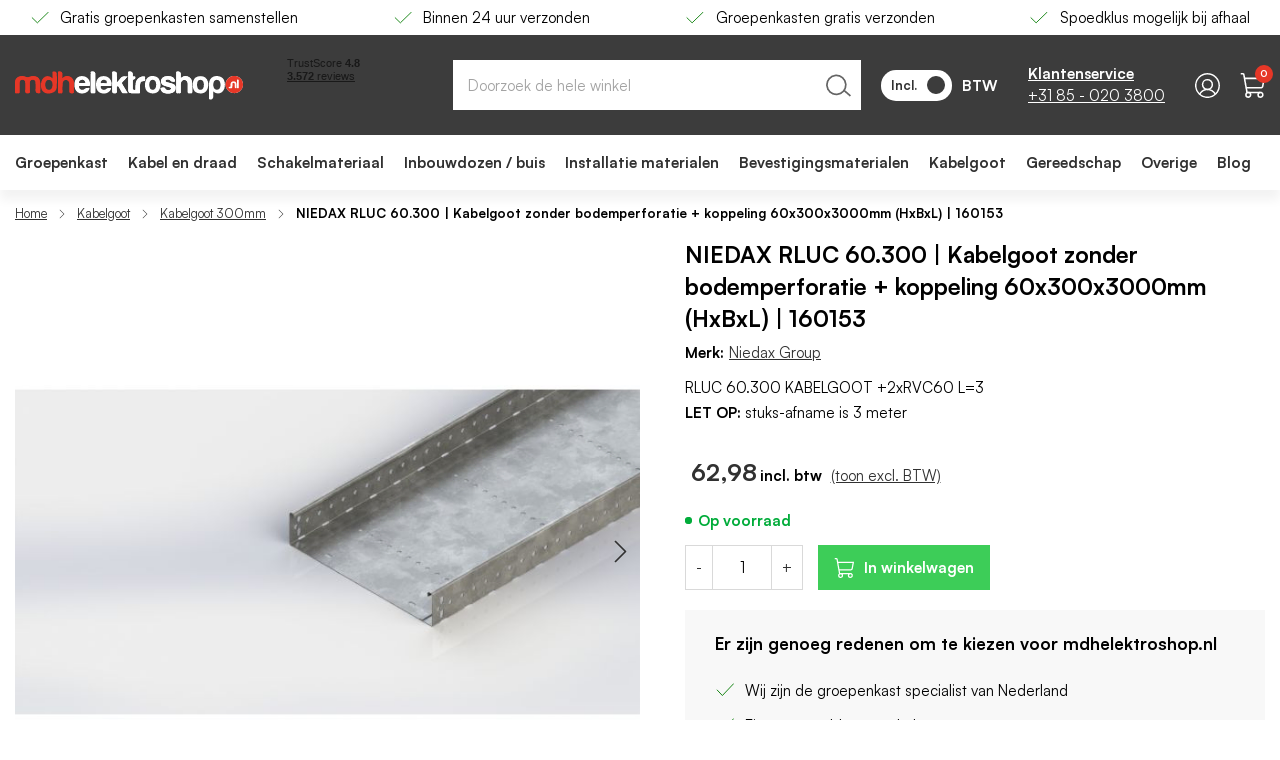

--- FILE ---
content_type: text/html; charset=UTF-8
request_url: https://mdhelektroshop.nl/niedax-rluc60-300-goot-300-kopp-uni-1-m
body_size: 65541
content:
 <!doctype html><html lang="nl"><head prefix="og: http://ogp.me/ns# fb: http://ogp.me/ns/fb# product: http://ogp.me/ns/product#"><script> var LOCALE = 'nl\u002DNL'; var BASE_URL = 'https\u003A\u002F\u002Fmdhelektroshop.nl\u002F'; var require = { 'baseUrl': 'https\u003A\u002F\u002Fmdhelektroshop.nl\u002Fstatic\u002Fversion1768811874\u002Ffrontend\u002FHypershop\u002FMdh\u002Fnl_NL' };</script> <meta charset="utf-8"/>
<meta name="title" content="NIEDAX RLUC 60.300 | Kabelgoot zonder bodemperforatie + koppeling 60x300x3000mm (HxBxL) | 160153 - Bestel bij MDH Elektroshop"/>
<meta name="description" content="Bestel de NIEDAX RLUC 60.300 | Kabelgoot zonder bodemperforatie + koppeling 60x300x3000mm (HxBxL) | 160153 voordelig bij MDH elektroshop. Uw Kabelgoot 300mm direct leverbaar.   "/>
<meta name="robots" content="INDEX,FOLLOW"/>
<meta name="viewport" content="width=device-width, initial-scale=1, maximum-scale=5.0"/>
<title>NIEDAX RLUC 60.300 | Kabelgoot zonder bodemperforatie + koppeling 60x300x3000mm (HxBxL) | 160153 - Bestel bij MDH Elektroshop</title>
<link rel="preload" as="style" href="/static/version1768811874/_cache/merged/f1f7b3778d6a362bfff2b100512646fe.min.css" />
<link rel="preload" as="style" href="/static/version1768811874/frontend/Hypershop/Mdh/nl_NL/css/styles-l.min.css" />
<link rel="preload" as="script" href="/static/version1768811874/_cache/merged/437f0bf9e6697e0b3c44260d2eb06ff9.min.js" />
<link rel="preload" as="script" href="https://chimpstatic.com/mcjs-connected/js/users/f53a54eb51fe83a3973b867d2/1d6497f6cbbac49f398b6fe54.js" />
<link rel="preload" as="script" href="/static/version1768811874/frontend/Hypershop/Mdh/nl_NL/jquery.min.js" />
<link rel="preload" as="script" href="/static/version1768811874/frontend/Hypershop/Mdh/nl_NL/mage/dataPost.min.js" />
<link rel="preload" as="script" href="/static/version1768811874/frontend/Hypershop/Mdh/nl_NL/mage/bootstrap.min.js" />
    <link rel="stylesheet" type="text/css" media="all" href="https://mdhelektroshop.nl/static/version1768811874/_cache/merged/f1f7b3778d6a362bfff2b100512646fe.min.css" />
<link rel="stylesheet" type="text/css" media="screen and (min-width: 768px)" href="https://mdhelektroshop.nl/static/version1768811874/frontend/Hypershop/Mdh/nl_NL/css/styles-l.min.css" />
<script type="text/javascript" src="https://mdhelektroshop.nl/static/version1768811874/_cache/merged/437f0bf9e6697e0b3c44260d2eb06ff9.min.js"></script>
<link rel="preconnect" href="https://www.google-analytics.com" />
<link rel="preconnect" href="https://consent.cookiebot.com" />
<link rel="preconnect" href="https://www.hotjar.com" />
<link rel="preconnect" href="https://www.googletagmanager.com" />
<link rel="prefetch" href="https://mdhelektroshop.nl/media/catalog/product/cache/ae2fee40ca9774ef65e7057ab923d158/n/i/niedax_rluc_60.300_goot_300_kopp_uni_1_m.jpg" />
<link rel="prefetch" href="https://mdhelektroshop.nl/media/catalog/product/cache/6360e336b2a70951114dbd37294096ee/n/i/niedax_rluc_60.300_goot_300_kopp_uni_1_m.jpg" />
<link rel="prefetch" href="https://mdhelektroshop.nl/media/catalog/product/cache/6360e336b2a70951114dbd37294096ee/n/i/niedax_rluc_60300_goot_300_kopp_uni_1_m.jpeg" />
<link rel="prefetch" href="https://mdhelektroshop.nl/media/catalog/product/cache/6360e336b2a70951114dbd37294096ee/n/i/niedax_rluc_60300_goot_300_kopp_uni_1_m_1.jpeg" />
<link rel="canonical" href="https://mdhelektroshop.nl/niedax-rluc60-300-goot-300-kopp-uni-1-m" />
<link rel="icon" type="image/x-icon" href="https://mdhelektroshop.nl/media/favicon/stores/1/Group_154.png" />
<link rel="shortcut icon" type="image/x-icon" href="https://mdhelektroshop.nl/media/favicon/stores/1/Group_154.png" />
<!-- Bing Ads UET Tracking code -->
<script>(function(w,d,t,r,u){var f,n,i;w[u]=w[u]||[],f=function(){var o={ti:"25053791"};o.q=w[u],w[u]=new UET(o),w[u].push("pageLoad")},n=d.createElement(t),n.src=r,n.async=1,n.onload=n.onreadystatechange=function(){var s=this.readyState;s&&s!=="loaded"&&s!=="complete"||(f(),n.onload=n.onreadystatechange=null)},i=d.getElementsByTagName(t)[0],i.parentNode.insertBefore(n,i)})(window,document,"script","//bat.bing.com/bat.js","uetq");</script>
<meta name="google-site-verification" content="lmphmqBmUKEY_UI56ckrvUobzKFm4bn69MQWWlZ9NEs" />

<script>
(function (w, d, s, l, i) {
w[l] = w[l] || [];
w[l].push({
'gtm.start': new Date().getTime(),
event: 'gtm.js'
});
 
var f = d.getElementsByTagName(s)[0],
j = d.createElement(s),
dl = l !== 'dataLayer' ? '&l=' + l : '';
 
j.async = true;
j.src = 'https://sst.mdhelektroshop.nl/6sngyrrhw1.js?tg=' + i + dl;
f.parentNode.insertBefore(j, f);
})(window, document, 'script', 'dataLayer', 'PH4V6XN');
</script>
   <script type="application/ld+json" class="mm-schema-graph">[{"@context":"https:\/\/schema.org","@type":"Product","name":"NIEDAX RLUC 60.300 | Kabelgoot zonder bodemperforatie + koppeling 60x300x3000mm (HxBxL) | 160153","description":"RLUC 60.300 KABELGOOT +2xRVC60 L=3LET OP: stuks-afname is 3 meter","brand":{"@type":"Brand","name":"Niedax Group"},"image":"https:\/\/mdhelektroshop.nl\/media\/catalog\/product\/cache\/6517c62f5899ad6aa0ba23ceb3eeff97\/2\/0\/2024030721484664_1727913593.jpeg","offers":{"@type":"Offer","price":"62.98","priceCurrency":"EUR","priceValidUntil":"2026-05-02","itemCondition":"https:\/\/schema.org\/newCondition","availability":"https:\/\/schema.org\/InStock","url":"https:\/\/mdhelektroshop.nl\/niedax-rluc60-300-goot-300-kopp-uni-1-m","seller":{"@type":"Organization","name":"MDH elektroshop"}},"sku":"73659-22384","gtin13":"4013339945894"}]</script>   <script type="application/ld+json">{"@context":"https:\/\/schema.org","@type":"BreadcrumbList","itemListElement":[{"@type":"ListItem","position":1,"item":{"@id":"https:\/\/mdhelektroshop.nl\/","name":"Home"}},{"@type":"ListItem","position":2,"item":{"@id":"https:\/\/mdhelektroshop.nl\/kabelgoot","name":"Kabelgoot"}},{"@type":"ListItem","position":3,"item":{"@id":"https:\/\/mdhelektroshop.nl\/kabelgoot\/kabelgoot-300mm","name":"Kabelgoot 300mm"}},{"@type":"ListItem","position":4,"item":{"@id":"https:\/\/mdhelektroshop.nl\/niedax-rluc60-300-goot-300-kopp-uni-1-m","name":"NIEDAX RLUC 60.300 | Kabelgoot zonder bodemperforatie + koppeling 60x300x3000mm (HxBxL) | 160153"}}]}</script> <script type="application/ld+json" class="mm-schema-graph">[{"@context":"https:\/\/schema.org","@type":"Organization","url":"https:\/\/mdhelektroshop.nl\/","contactPoint":[{"@type":"ContactPoint","telephone":"085-0203800","contactType":"customer service","availableLanguage":"NL"}],"sameAs":["https:\/\/www.linkedin.com\/company\/mdh-elektroshop\/about\/"]}]</script> <script type="application/ld+json" class="mm-schema-graph">[{"@context":"http:\/\/schema.org","@type":"WholesaleStore","name":"MDH elektroshop","telephone":"085-0203800","address":{"@type":"PostalAddress","streetAddress":"Zeelandseweg 37","addressLocality":"Langenboom","addressRegion":"Noord-Brabant","postalCode":"5453RS","addressCountry":"NL"},"openingHoursSpecification":[{"@type":"OpeningHoursSpecification","dayOfWeek":"monday","opens":"8:30","closes":"17:00"},{"@type":"OpeningHoursSpecification","dayOfWeek":"tuesday","opens":"8:30","closes":"17:00"},{"@type":"OpeningHoursSpecification","dayOfWeek":"wednesday","opens":"8:30","closes":"17:00"},{"@type":"OpeningHoursSpecification","dayOfWeek":"thursday","opens":"8:30","closes":"17:00"},{"@type":"OpeningHoursSpecification","dayOfWeek":"friday","opens":"8:30","closes":"17:00"}]}]</script> <script type="application/ld+json" class="mm-schema-graph">[{"@context":"https:\/\/schema.org","@type":"WebSite","url":"https:\/\/mdhelektroshop.nl\/","name":"MDH elektroshop","alternateName":"MDH elektroshop"}]</script>   <link rel="preload" as="font" type="font/woff2" href="https://mdhelektroshop.nl/static/version1768811874/frontend/Hypershop/Mdh/nl_NL/fonts/satoshi/bold/satoshi-bold.woff2" crossorigin> <link rel="preload" as="font" type="font/woff2" href="https://mdhelektroshop.nl/static/version1768811874/frontend/Hypershop/Mdh/nl_NL/fonts/satoshi/regular/satoshi-regular.woff2" crossorigin> <link rel="preload" as="font" type="font/woff2" href="https://mdhelektroshop.nl/static/version1768811874/frontend/Hypershop/Mdh/nl_NL/fonts/satoshi/black/satoshi-black.woff2" crossorigin>   <script type="text/x-magento-init">
        {
            "*": {
                "Magento_PageCache/js/form-key-provider": {
                    "isPaginationCacheEnabled":
                        0                }
            }
        }</script><script type="text&#x2F;javascript" src="https&#x3A;&#x2F;&#x2F;chimpstatic.com&#x2F;mcjs-connected&#x2F;js&#x2F;users&#x2F;f53a54eb51fe83a3973b867d2&#x2F;1d6497f6cbbac49f398b6fe54.js" defer="defer">
</script>  <script nonce="cnNoejVzMW4wZXcwb3k3NGF2ZTA0YTAyczZoYjl6ZHQ=">
    window.YIREO_GOOGLETAGMANAGER2_ENABLED = true;
    (function (events) {
        const initYireoGoogleTagManager2 = function () {
            events.forEach(function (eventType) {
                window.removeEventListener(eventType, initYireoGoogleTagManager2);
            });

             (function (w, d, s, l, i) {
                w[l] = w[l] || [];
                w[l].push({'gtm.start': new Date().getTime(), event: 'gtm.js'});
                var f = d.getElementsByTagName(s)[0],
                    j = d.createElement(s),
                    dl = l != 'dataLayer' ? '&l=' + l : '';
                j.async = true;
                j.src = 'https://www.googletagmanager.com' + '/gtm.js?id=' + i + dl;
                f.parentNode.insertBefore(j, f);
            })(window, document, 'script', 'dataLayer', 'GTM-PH4V6XN');
             };

        events.forEach(function (eventType) {
            window.addEventListener(eventType, initYireoGoogleTagManager2, {once: true, passive: true})
        });
    })(['load', 'keydown', 'mouseover', 'scroll', 'touchstart', 'wheel']);

    </script> <meta property="og:type" content="product" /><meta property="og:title" content="NIEDAX&#x20;RLUC&#x20;60.300&#x20;&#x7C;&#x20;Kabelgoot&#x20;zonder&#x20;bodemperforatie&#x20;&#x2B;&#x20;koppeling&#x20;60x300x3000mm&#x20;&#x28;HxBxL&#x29;&#x20;&#x7C;&#x20;160153" /><meta property="og:image" content="https://mdhelektroshop.nl/media/catalog/product/cache/6517c62f5899ad6aa0ba23ceb3eeff97/2/0/2024030721484664_1727913593.jpeg" /><meta property="og:description" content="RLUC&#x20;60.300&#x20;KABELGOOT&#x20;&#x2B;2xRVC60&#x20;L&#x3D;3LET&#x20;OP&#x3A;&#x20;stuks-afname&#x20;is&#x20;3&#x20;meter" /><meta property="og:url" content="https://mdhelektroshop.nl/niedax-rluc60-300-goot-300-kopp-uni-1-m" /> <meta property="product:price:amount" content="62.980501"/> <meta property="product:price:currency" content="EUR"/> </head><body data-container="body" data-mage-init='{"loaderAjax": {}, "loader": { "icon": "https://mdhelektroshop.nl/static/version1768811874/frontend/Hypershop/Mdh/nl_NL/images/loader-2.gif"}}' id="html-body" class="catalog-product-view--simple catalog-product-view product-niedax-rluc60-300-goot-300-kopp-uni-1-m page-layout-1column"> <div class="js-gallery-icons"><svg xmlns="https://www.w3.org/2000/svg" xmlns:xlink="https://www.w3.org/1999/xlink"><symbol viewBox="0 0 320 512" id="close" xmlns="https://www.w3.org/2000/svg"><path d="M193.94 256L296.5 153.44l21.15-21.15c3.12-3.12 3.12-8.19 0-11.31l-22.63-22.63c-3.12-3.12-8.19-3.12-11.31 0L160 222.06 36.29 98.34c-3.12-3.12-8.19-3.12-11.31 0L2.34 120.97c-3.12 3.12-3.12 8.19 0 11.31L126.06 256 2.34 379.71c-3.12 3.12-3.12 8.19 0 11.31l22.63 22.63c3.12 3.12 8.19 3.12 11.31 0L160 289.94 262.56 392.5l21.15 21.15c3.12 3.12 8.19 3.12 11.31 0l22.63-22.63c3.12-3.12 3.12-8.19 0-11.31L193.94 256z"></path></symbol><symbol viewBox="0 0 256 512" id="chevron" xmlns="https://www.w3.org/2000/svg"><path d="M17.525 36.465l-7.071 7.07c-4.686 4.686-4.686 12.284 0 16.971L205.947 256 10.454 451.494c-4.686 4.686-4.686 12.284 0 16.971l7.071 7.07c4.686 4.686 12.284 4.686 16.97 0l211.051-211.05c4.686-4.686 4.686-12.284 0-16.971L34.495 36.465c-4.686-4.687-12.284-4.687-16.97 0z"></path></symbol></svg></div> <div class="svg-container hide--all"><svg xmlns="https://www.w3.org/2000/svg" xmlns:xlink="https://www.w3.org/1999/xlink"><symbol width="26" height="26" viewBox="0 0 26 26" id="support" xmlns="http://www.w3.org/2000/svg" ><path d="M26 13c0 7.18-5.82 13-13 13S0 20.18 0 13 5.82 0 13 0s13 5.82 13 13Z" fill="#3C3C3C"/><g clip-path="url(#a)"><path d="M13 6a5 5 0 0 0-5 5v1h1a1 1 0 0 1 1 1v3a1 1 0 0 1-1 1H8a1 1 0 0 1-1-1v-5a6 6 0 0 1 12 0v6a2.5 2.5 0 0 1-2.5 2.5h-2.134a1 1 0 0 1-.866.5h-1a1 1 0 0 1 0-2h1a1 1 0 0 1 .866.5H16.5A1.5 1.5 0 0 0 18 17h-1a1 1 0 0 1-1-1v-3a1 1 0 0 1 1-1h1v-1a5 5 0 0 0-5-5Z" fill="#fff"/></g><defs><clipPath id="a"><path fill="#fff" transform="translate(5 5)" d="M0 0h16v16H0z"/></clipPath></defs></symbol><symbol viewBox="0 0 512 512" id="tiktok" xmlns="https://www.w3.org/2000/svg"><path d="M412.19,118.66a109.27,109.27,0,0,1-9.45-5.5,132.87,132.87,0,0,1-24.27-20.62c-18.1-20.71-24.86-41.72-27.35-56.43h.1C349.14,23.9,350,16,350.13,16H267.69V334.78c0,4.28,0,8.51-.18,12.69,0,.52-.05,1-.08,1.56,0,.23,0,.47-.05.71,0,.06,0,.12,0,.18a70,70,0,0,1-35.22,55.56,68.8,68.8,0,0,1-34.11,9c-38.41,0-69.54-31.32-69.54-70s31.13-70,69.54-70a68.9,68.9,0,0,1,21.41,3.39l.1-83.94a153.14,153.14,0,0,0-118,34.52,161.79,161.79,0,0,0-35.3,43.53c-3.48,6-16.61,30.11-18.2,69.24-1,22.21,5.67,45.22,8.85,54.73v.2c2,5.6,9.75,24.71,22.38,40.82A167.53,167.53,0,0,0,115,470.66v-.2l.2.2C155.11,497.78,199.36,496,199.36,496c7.66-.31,33.32,0,62.46-13.81,32.32-15.31,50.72-38.12,50.72-38.12a158.46,158.46,0,0,0,27.64-45.93c7.46-19.61,9.95-43.13,9.95-52.53V176.49c1,.6,14.32,9.41,14.32,9.41s19.19,12.3,49.13,20.31c21.48,5.7,50.42,6.9,50.42,6.9V131.27C453.86,132.37,433.27,129.17,412.19,118.66Z"/></symbol><symbol id="question" viewBox="0 0 20 20" xmlns="https://www.w3.org/2000/svg"><circle cx="10" cy="10" r="9.5" stroke="black"/><path d="M10.7714 12.6389H9.24914V12.3234C9.24914 11.9029 9.32229 11.5463 9.46857 11.2537C9.624 10.9611 9.816 10.7051 10.0446 10.4857C10.2731 10.2571 10.5063 10.0514 10.744 9.86857C10.9543 9.704 11.1463 9.53943 11.32 9.37486C11.5029 9.21029 11.6491 9.02743 11.7589 8.82629C11.8686 8.616 11.9234 8.37829 11.9234 8.11314C11.9234 7.80229 11.8594 7.53257 11.7314 7.304C11.6126 7.06629 11.4389 6.88343 11.2103 6.75543C10.9817 6.62743 10.7074 6.56343 10.3874 6.56343C10.0674 6.56343 9.77943 6.64114 9.52343 6.79657C9.27657 6.94286 9.08457 7.14857 8.94743 7.41371C8.81029 7.67886 8.74171 7.98971 8.74171 8.34629H7C7 7.688 7.14629 7.10743 7.43886 6.60457C7.73143 6.10171 8.13371 5.70857 8.64571 5.42514C9.16686 5.14171 9.75657 5 10.4149 5C11.1097 5 11.6994 5.12343 12.184 5.37029C12.6777 5.61714 13.0526 5.96914 13.3086 6.42629C13.5737 6.87429 13.7063 7.4 13.7063 8.00343C13.7063 8.488 13.6149 8.904 13.432 9.25143C13.2583 9.58971 13.0389 9.87314 12.7737 10.1017C12.5086 10.3303 12.2389 10.5406 11.9646 10.7326C11.6354 10.9703 11.352 11.208 11.1143 11.4457C10.8857 11.6834 10.7714 11.976 10.7714 12.3234V12.6389ZM10.072 15.3817C9.77029 15.3817 9.50971 15.2766 9.29029 15.0663C9.07086 14.8469 8.96114 14.5909 8.96114 14.2983C8.96114 13.9874 9.07086 13.7269 9.29029 13.5166C9.50971 13.3063 9.77029 13.2011 10.072 13.2011C10.3737 13.2011 10.6343 13.3109 10.8537 13.5303C11.0731 13.7406 11.1829 13.9966 11.1829 14.2983C11.1829 14.5909 11.0731 14.8469 10.8537 15.0663C10.6343 15.2766 10.3737 15.3817 10.072 15.3817Z" fill="black" stroke="none"/></symbol><svg viewBox="0 0 30 30" id="linkedin" xmlns="https://www.w3.org/2000/svg"><path d="M6.22865 8.99637C7.73915 8.99637 8.96365 7.77187 8.96365 6.26137C8.96365 4.75087 7.73915 3.52637 6.22865 3.52637C4.71815 3.52637 3.49365 4.75087 3.49365 6.26137C3.49365 7.77187 4.71815 8.99637 6.22865 8.99637Z" fill="white"/><path d="M11.5462 11.0688V26.2426H16.2574V18.7388C16.2574 16.7588 16.6299 14.8413 19.0849 14.8413C21.5062 14.8413 21.5362 17.1051 21.5362 18.8638V26.2438H26.2499V17.9226C26.2499 13.8351 25.3699 10.6938 20.5924 10.6938C18.2987 10.6938 16.7612 11.9526 16.1324 13.1438H16.0687V11.0688H11.5462V11.0688ZM3.86865 11.0688H8.5874V26.2426H3.86865V11.0688Z" fill="white"/></svg><symbol viewBox="0 0 31 21" id="youtube" xmlns="https://www.w3.org/2000/svg"><path d="M30.3542 3.40477C30.1787 2.77861 29.8368 2.21172 29.3648 1.76435C28.8795 1.30323 28.2847 0.973383 27.6366 0.805936C25.2108 0.166561 15.4923 0.166561 15.4923 0.166561C11.4408 0.120465 7.39024 0.323208 3.36356 0.773645C2.71539 0.953462 2.12171 1.29068 1.63531 1.75531C1.1574 2.21514 0.811231 2.78219 0.630398 3.40348C0.196002 5.74365 -0.015058 8.1198 6.47731e-05 10.4999C-0.0154352 12.8779 0.195106 15.2532 0.630398 17.5963C0.807356 18.215 1.15223 18.7795 1.63144 19.2354C2.11065 19.6914 2.7074 20.0208 3.36356 20.1951C5.82161 20.8332 15.4923 20.8332 15.4923 20.8332C19.549 20.8794 23.6047 20.6766 27.6366 20.2261C28.2847 20.0587 28.8795 19.7288 29.3648 19.2677C29.8366 18.8205 30.1781 18.2535 30.3529 17.6273C30.7987 15.288 31.0154 12.9109 31.0001 10.5296C31.0336 8.13822 30.8171 5.74987 30.3542 3.40348V3.40477ZM12.4026 14.9226V6.07852L20.4885 10.5012L12.4026 14.9226Z" fill="white"/></symbol><symbol width="25" height="25" viewBox="0 0 25 25" fill="none" id="send" xmlns="https://www.w3.org/2000/svg"><path d="M22.5488 2.5L11.5488 13.5" stroke="black" stroke-width="1.5" stroke-linecap="round" stroke-linejoin="round"/><path d="M22.5488 2.5L15.5488 22.5L11.5488 13.5L2.54883 9.5L22.5488 2.5Z" stroke="black" stroke-width="1.5" stroke-linecap="round" stroke-linejoin="round"/></symbol><symbol viewBox="0 0 252 32" id="logo" xmlns="http://www.w3.org/2000/svg" ><g clip-path="url(#clip0_1169_4364)"><path d="M16.3949 17.9375C16.3949 16.1264 16.3528 14.3152 16.4371 12.462C16.5214 10.6508 17.7437 9.51362 19.556 9.4715C21.4105 9.42938 22.8014 10.6087 22.8435 12.5041C22.9278 14.8628 22.8435 17.2636 22.8857 19.6223C22.8857 20.5489 22.8014 21.4756 22.97 22.3601C23.3493 24.5082 25.0352 24.5082 26.7211 24.4661C28.6599 24.4239 27.7748 22.9919 27.8169 22.1495C27.9012 19.2854 27.9012 16.4212 27.8591 13.5571C27.7748 8.29215 25.1616 5.68074 19.9353 5.5965C17.8701 5.55438 15.9313 6.86008 14.119 6.9022C12.2645 6.94432 10.2836 5.51226 8.13403 5.55438C3.37136 5.72286 0.294592 8.12367 0.0838546 12.2514C-0.0847355 15.9158 0.0417071 19.6223 -0.000440425 23.3288C-0.000440425 24.2976 0.378887 24.5503 1.26399 24.4661C1.8962 24.4239 2.52841 24.3818 3.16062 24.4661C4.63579 24.6767 5.09941 24.1291 5.05726 22.6128C4.93082 19.3275 5.01511 16.0421 5.05726 12.7568C5.09941 10.6508 6.36383 9.42938 8.30262 9.4715C10.2414 9.51362 11.4215 10.7351 11.4637 12.8832C11.5058 15.8737 11.6323 18.9063 11.4215 21.8968C11.2951 24.0027 11.8852 24.5924 14.0347 24.5503C15.9313 24.5082 16.69 24.087 16.4371 22.1074C16.2264 20.7595 16.3949 19.3696 16.3949 17.9375Z" fill="#E63727"/><path d="M125.178 11.4933C125.178 14.6522 125.136 17.7691 125.178 20.9281C125.22 23.4131 126.105 24.3819 128.592 24.4661C131.332 24.5503 134.071 24.424 136.769 24.5503C138.033 24.5925 138.286 24.1291 138.244 22.9919C138.16 20.2541 138.16 17.5585 138.244 14.8207C138.328 12.2093 139.382 11.1142 141.995 11.1142C143.47 11.1142 144.018 10.6509 143.807 9.21882C143.723 8.46067 143.765 7.70252 143.807 6.90225C143.849 6.27045 143.512 6.14409 142.922 6.05985C138.707 5.5123 134.408 8.58703 133.565 12.7569C133.144 14.905 133.313 17.0531 133.27 19.2433C133.27 20.0436 133.523 20.9281 132.09 20.8859C130.91 20.8438 130.025 20.7175 130.067 19.2012C130.109 16.8846 130.067 14.568 130.067 12.2936C130.067 10.9036 129.688 9.42942 131.837 9.00822C132.807 8.83975 132.933 7.6604 132.891 6.69165C132.849 6.10197 132.47 5.97562 132.006 6.05985C129.941 6.43893 129.983 5.17534 130.067 3.74328C130.109 3.19572 130.025 2.60605 129.814 2.10062C129.098 0.373713 127.496 0.542192 126.021 0.584311C124.419 0.66855 125.22 1.97426 125.178 2.64817C125.094 5.63866 125.178 8.54491 125.178 11.4933Z" fill="white"/><path d="M183.173 8.0394C183.173 6.05978 183.257 4.50135 183.131 2.98505C183.004 1.21603 181.824 0.584233 179.633 0.584233C177.525 0.542114 178.326 2.05842 178.326 2.94293C178.284 9.59782 178.326 16.2527 178.284 22.9076C178.284 24.1712 178.537 24.7609 179.886 24.5503C180.433 24.466 181.024 24.466 181.571 24.5503C182.878 24.7187 183.257 24.1712 183.215 22.9076C183.131 20.0435 183.131 17.1793 183.257 14.3152C183.384 11.409 184.859 9.85054 187.219 9.85054C189.411 9.89266 190.844 11.5353 190.928 14.3152C191.012 17.0951 191.055 19.9171 190.928 22.697C190.886 24.1712 191.35 24.7609 192.825 24.5503C193.373 24.466 193.963 24.5081 194.511 24.5503C195.522 24.6766 195.859 24.2133 195.817 23.2446C195.775 19.8329 195.817 16.3791 195.733 12.9674C195.649 9.80842 194.131 7.44972 191.223 6.22826C188.441 4.96467 185.786 5.51222 183.173 8.0394Z" fill="white"/><path d="M251.999 15.1576C252.083 9.85057 247.953 5.55437 242.558 5.3859C237.29 5.21742 232.78 9.51361 232.696 14.7786C232.611 19.9593 236.995 24.3818 242.263 24.4661C247.489 24.5082 251.873 20.2962 251.999 15.1576Z" fill="#FCFCFC"/><path d="M112.955 12.3356C112.365 11.8723 112.576 11.409 112.576 11.072C112.533 8.4185 112.618 5.76496 112.533 3.11143C112.491 1.25817 111.311 0.626377 108.951 0.584257C106.886 0.542138 107.644 2.01632 107.602 2.90083C107.56 9.26089 107.644 15.6209 107.518 22.0231C107.476 23.9606 107.897 24.6345 110.005 24.6345C112.112 24.6345 112.913 24.1291 112.576 21.981C112.407 20.8016 112.533 19.6223 112.533 18.4008C112.533 17.769 112.449 17.053 113.208 16.8003C114.093 16.5055 114.472 17.2215 114.809 17.8112C115.863 19.6223 116.875 21.4756 117.928 23.2867C118.223 23.7921 118.308 24.5082 119.151 24.5082C120.837 24.5082 122.522 24.5082 124.503 24.5082C122.565 21.2228 120.879 18.1902 119.024 15.3682C117.971 13.7677 117.802 12.7147 119.404 11.3247C121.132 9.85056 122.565 8.03942 124.419 6.0598C123.365 6.0598 122.649 6.14404 122.017 6.0598C119.488 5.63861 117.591 6.481 116.158 8.67121C115.273 9.97692 114.051 11.1141 112.955 12.3356Z" fill="white"/><path d="M52.305 8.16582C52.305 6.05984 52.4315 4.37506 52.2629 2.73239C52.0943 0.963373 50.7456 0.542177 49.1861 0.626416C48.5118 0.668536 47.5845 0.28946 47.5845 1.59517C47.6267 8.88185 47.5002 16.1685 47.6688 23.4131C47.711 25.5191 49.734 24.1713 50.8299 24.4661C51.9679 24.803 52.3893 24.2134 52.3893 22.9919C52.3472 20.0014 52.2629 16.9688 52.4736 13.9783C52.6844 11.1563 54.2438 9.72424 56.5198 9.80848C58.7115 9.89272 60.1445 11.5354 60.2709 14.3153C60.3552 16.674 60.3131 19.0748 60.3131 21.4335C60.3131 24.5503 60.3131 24.4661 63.432 24.5082C64.8229 24.5082 65.0757 24.0449 65.0336 22.8234C64.9493 19.7487 64.9914 16.674 65.0336 13.5992C65.0757 10.2718 63.8113 7.7025 60.7345 6.27044C57.6999 4.88049 54.9603 5.51229 52.305 8.16582Z" fill="#E63727"/><path d="M163.743 18.3166C160.75 18.3166 160.286 19.1169 161.635 21.6019C162.52 23.2446 164.038 24.087 165.808 24.5082C167.831 24.9294 169.812 24.9294 171.877 24.5924C175.291 24.0027 177.272 22.1916 177.483 19.3275C177.736 16.2106 176.598 14.7786 172.889 13.6413C171.203 13.1359 169.517 12.7989 167.831 12.2935C167.114 12.0829 166.271 11.7459 166.356 10.7772C166.482 9.7242 167.367 9.51361 168.21 9.42937C169.77 9.26089 171.076 9.59785 172.13 10.9036C172.762 11.7038 176.387 12.2093 176.64 11.5775C177.145 10.2296 176.303 9.09241 175.544 7.9973C175.375 7.7867 175.165 7.57611 174.954 7.40763C172.299 5.04893 166.061 4.96469 163.321 7.28127C160.244 9.85056 160.877 14.4416 164.543 16C166.019 16.6318 167.62 16.9266 169.137 17.39C170.023 17.6427 170.908 17.8112 171.708 18.2324C172.72 18.7799 172.846 19.6223 171.919 20.4226C170.57 21.6019 166.946 21.3071 166.229 19.7065C165.597 18.2745 164.712 18.1481 163.743 18.3166Z" fill="white"/><path d="M83.8309 12.462C83.8309 15.958 83.8731 19.4539 83.7888 22.9498C83.7888 24.087 83.9995 24.6767 85.2639 24.5082C85.8118 24.424 86.4019 24.424 86.9498 24.5082C88.4671 24.7188 88.8043 24.087 88.8043 22.655C88.72 16.4213 88.7622 10.1876 88.7622 3.99602C88.7622 3.49058 88.8043 2.98515 88.6779 2.52183C88.1299 0.415853 86.4019 0.542212 84.8003 0.626451C82.988 0.71069 83.9152 2.10064 83.8731 2.85879C83.7888 6.05988 83.8309 9.26096 83.8309 12.462Z" fill="white"/><path d="M16.3949 17.9375C16.3949 19.3275 16.2685 20.7595 16.4371 22.1495C16.69 24.1291 15.8892 24.5082 14.0347 24.5924C11.8852 24.6767 11.2951 24.0449 11.4215 21.9389C11.6323 18.9484 11.5058 15.9158 11.4637 12.9253C11.4215 10.8193 10.2414 9.55573 8.30262 9.51361C6.36383 9.47149 5.09941 10.693 5.05726 12.7989C5.01511 16.0843 4.97297 19.3696 5.05726 22.6549C5.09941 24.1291 4.63579 24.6767 3.16062 24.5082C2.52841 24.4239 1.8962 24.4661 1.26399 24.5082C0.378887 24.5924 -0.000440425 24.2976 -0.000440425 23.371C0.0417071 19.6644 -0.0847355 15.9579 0.0838546 12.2514C0.294592 8.12367 3.37136 5.72285 8.04974 5.59649C10.1993 5.55437 12.2223 6.98644 14.0347 6.94432C15.847 6.9022 17.7437 5.59649 19.851 5.63861C25.0773 5.72285 27.6905 8.37638 27.7748 13.5992C27.8169 16.4633 27.8591 19.3275 27.7326 22.1916C27.6905 22.9919 28.5756 24.4661 26.6368 24.5082C24.9509 24.5503 23.265 24.5503 22.8857 22.4022C22.7171 21.5177 22.8014 20.5911 22.8014 19.6644C22.8014 17.3057 22.8435 14.9049 22.7592 12.5462C22.7171 10.6508 21.3262 9.47149 19.4717 9.51361C17.6594 9.55573 16.4371 10.693 16.3528 12.5041C16.3528 14.3152 16.3949 16.1264 16.3949 17.9375Z" fill="#E63727"/><path d="M219.167 22.4865C219.167 24.7609 219.209 26.7406 219.167 28.6781C219.082 30.784 216.764 32.1319 214.868 31.2474C214.067 30.8683 214.446 30.1523 214.446 29.6047C214.404 24.5503 214.404 19.5381 214.446 14.4838C214.446 8.03948 219.167 4.45932 225.489 5.80714C228.819 6.52318 230.799 8.46068 231.6 11.7039C232.19 14.1889 232.106 16.674 231.432 19.159C229.914 24.6767 223.634 26.7827 219.167 22.4865ZM227.217 15.3262C227.09 14.4417 227.006 13.5993 226.795 12.8411C226.205 10.6509 224.941 9.68214 222.918 9.76638C220.811 9.85062 219.841 11.1563 219.42 13.0096C219.04 14.6101 219.04 16.2107 219.546 17.7691C220.094 19.5381 221.274 20.6753 223.213 20.6753C225.152 20.6753 226.29 19.5381 226.795 17.7691C226.964 16.9688 227.09 16.1686 227.217 15.3262Z" fill="white"/><path d="M125.178 11.4932C125.178 8.54484 125.136 5.63859 125.22 2.69022C125.262 1.97419 124.419 0.710603 126.063 0.626364C127.538 0.542125 129.098 0.373647 129.856 2.14267C130.067 2.6481 130.109 3.23778 130.109 3.78533C130.025 5.2174 129.983 6.48098 132.048 6.10191C132.512 6.01767 132.891 6.14403 132.933 6.7337C132.975 7.70245 132.891 8.83968 131.879 9.05028C129.772 9.42935 130.109 10.9035 130.109 12.3356C130.109 14.6522 130.151 16.9688 130.109 19.2432C130.067 20.7595 130.952 20.8438 132.132 20.928C133.523 21.0122 133.312 20.1277 133.312 19.2853C133.355 17.1372 133.186 14.947 133.607 12.7989C134.45 8.62908 138.749 5.51223 142.964 6.10191C143.554 6.18615 143.849 6.31251 143.849 6.9443C143.807 7.70245 143.765 8.50272 143.849 9.26087C144.018 10.6929 143.512 11.1563 142.037 11.1563C139.424 11.1563 138.37 12.2514 138.286 14.8628C138.202 17.6005 138.202 20.2962 138.286 23.034C138.328 24.1712 138.075 24.6345 136.811 24.5924C134.071 24.5082 131.332 24.6345 128.634 24.5082C126.147 24.4239 125.262 23.4552 125.22 20.9701C125.136 17.769 125.178 14.6522 125.178 11.4932Z" fill="white"/><path d="M183.173 8.0394C185.786 5.51223 188.441 4.96467 191.265 6.14402C194.173 7.36549 195.691 9.7663 195.775 12.8832C195.859 16.2948 195.817 19.7486 195.859 23.1603C195.859 24.1712 195.564 24.5924 194.553 24.466C194.005 24.4239 193.415 24.3818 192.867 24.466C191.392 24.6766 190.928 24.1291 190.97 22.6128C191.097 19.8329 191.054 17.0109 190.97 14.231C190.886 11.4511 189.453 9.80842 187.261 9.7663C184.901 9.72418 183.384 11.3247 183.299 14.231C183.173 17.0951 183.173 19.9592 183.257 22.8234C183.299 24.087 182.92 24.6345 181.613 24.466C181.066 24.3818 180.475 24.3818 179.928 24.466C178.579 24.6766 178.284 24.0448 178.326 22.8234C178.368 16.1685 178.326 9.51359 178.368 2.8587C178.368 1.97418 177.567 0.5 179.675 0.5C181.866 0.54212 183.046 1.13179 183.173 2.90082C183.257 4.50136 183.173 6.05978 183.173 8.0394Z" fill="white"/><path d="M251.999 15.1576C251.915 20.2962 247.49 24.5082 242.306 24.4661C236.995 24.3818 232.612 20.0014 232.738 14.7786C232.822 9.55573 237.332 5.25954 242.601 5.3859C247.953 5.55437 252.084 9.80845 251.999 15.1576ZM244.834 16.0843C244.834 12.5883 244.244 11.6617 241.968 11.4511C239.482 11.2405 238.301 12.3777 238.175 14.9892C238.133 16 238.892 17.5585 236.784 17.4742C236.321 17.4742 236.152 17.9796 236.194 18.443C236.236 18.9905 236.7 18.9905 237.121 19.0326C240.03 19.4117 240.24 19.2011 240.282 16.2527C240.282 15.8315 240.282 15.4104 240.282 14.9892C240.282 14.0204 240.325 13.0938 241.631 13.0938C242.811 13.1359 242.853 14.0204 242.853 14.9049C242.853 15.8737 242.853 16.8424 242.853 17.8533C242.896 18.5693 243.275 18.9905 244.034 19.0326C245.087 19.1169 244.877 18.3587 244.877 17.769C244.834 17.1794 244.834 16.6318 244.834 16.0843ZM245.34 14.1046C245.34 15.4525 245.34 16.7582 245.34 18.106C245.34 18.822 245.719 19.0748 246.394 19.0748C246.942 19.0748 247.363 18.9905 247.363 18.3166C247.363 15.6631 247.363 13.0095 247.321 10.356C247.321 9.68209 246.773 9.47149 246.141 9.42938C245.298 9.38726 245.34 9.97693 245.298 10.5666C245.34 11.746 245.34 12.9253 245.34 14.1046Z" fill="#E63727"/><path d="M112.955 12.3357C114.051 11.1142 115.273 9.97696 116.201 8.58701C117.634 6.43891 119.488 5.5544 122.059 5.9756C122.733 6.10196 123.408 5.9756 124.462 5.9756C122.607 7.95522 121.174 9.76636 119.446 11.2405C117.886 12.5884 118.055 13.6835 119.067 15.284C120.921 18.1482 122.565 21.1386 124.546 24.424C122.565 24.424 120.879 24.424 119.193 24.424C118.35 24.424 118.266 23.7079 117.971 23.2025C116.917 21.3914 115.948 19.5381 114.852 17.727C114.515 17.1373 114.135 16.4212 113.25 16.7161C112.492 16.9688 112.576 17.6848 112.576 18.3166C112.576 19.496 112.449 20.7174 112.618 21.8968C112.913 24.0449 112.154 24.5082 110.047 24.5503C107.94 24.5503 107.518 23.9185 107.56 21.9389C107.687 15.5789 107.602 9.2188 107.645 2.81663C107.645 1.89 106.928 0.457934 108.993 0.500054C111.396 0.542173 112.534 1.13185 112.576 3.02723C112.66 5.68076 112.576 8.33429 112.618 10.9878C112.576 11.4511 112.365 11.8723 112.955 12.3357Z" fill="white"/><path d="M52.3042 8.16582C54.9595 5.51229 57.6991 4.88049 60.6916 6.27044C63.7262 7.7025 65.0328 10.2718 64.9906 13.5992C64.9485 16.674 64.9485 19.7487 64.9906 22.8234C65.0328 24.0449 64.7799 24.5503 63.389 24.5082C60.2701 24.4661 60.2701 24.5503 60.2701 21.4335C60.2701 19.0748 60.3122 16.674 60.228 14.3153C60.1437 11.5775 58.6685 9.89272 56.4768 9.80848C54.2009 9.72424 52.6414 11.1563 52.4307 13.9783C52.2199 16.9688 52.2621 20.0014 52.3464 22.9919C52.3885 24.2134 51.967 24.7609 50.7869 24.4661C49.6911 24.1713 47.7101 25.5191 47.6258 23.4131C47.4573 16.1264 47.5837 8.88185 47.5416 1.59517C47.5416 0.28946 48.4688 0.668536 49.1432 0.626416C50.7026 0.542177 52.0513 0.963373 52.2199 2.73239C52.4307 4.37506 52.3042 6.05984 52.3042 8.16582Z" fill="#E63727"/><path d="M76.708 16.5476C75.1486 16.5476 73.6313 16.6319 72.0718 16.5055C70.6809 16.4213 70.5966 17.0531 70.8495 18.1061C71.5239 20.7175 74.7271 21.7283 76.9188 19.833C77.846 19.0327 78.7311 18.5694 79.9112 18.6957C80.712 18.78 81.85 18.2745 82.2293 18.9906C82.6508 19.7908 81.85 20.6753 81.3442 21.4335C79.4055 24.2555 75.4857 25.477 71.566 24.5082C68.4893 23.7501 66.2133 21.0123 65.834 17.5164C65.7075 16.337 65.6654 15.1577 65.7497 13.9783C66.0868 7.74464 70.6809 4.4172 76.7502 5.97562C80.8806 7.02861 83.5781 11.409 82.9037 15.7052C82.7351 16.6319 82.2293 16.5898 81.5971 16.5898C79.9112 16.5476 78.3096 16.5476 76.708 16.5476ZM74.0949 13.3465C74.7271 13.3465 75.3593 13.3465 75.9915 13.3465C77.7196 13.3044 78.0146 12.7569 77.1716 11.2406C76.118 9.3873 73.0412 9.13459 71.566 10.7772C71.0603 11.3669 70.5966 12.083 70.8495 12.8411C71.1446 13.7677 72.0296 13.1781 72.6619 13.3044C73.1255 13.3887 73.5891 13.3465 74.0949 13.3465Z" fill="white"/><path d="M100.648 16.5476C99.1724 16.5476 97.6972 16.674 96.2221 16.5055C94.3676 16.337 94.4519 17.2636 94.8733 18.4851C95.6742 20.8438 98.8774 21.7283 100.774 19.875C102.249 18.443 103.851 18.8221 105.495 18.7378C106.422 18.6957 106.337 19.3275 106.127 19.8329C105.79 20.5911 105.41 21.3913 104.862 21.981C102.207 24.8873 98.7931 25.3927 95.2105 24.424C91.9652 23.5394 90.3214 21.0544 89.7735 17.8533C89.5206 16.337 89.4785 14.8207 89.6471 13.2623C90.3214 7.87096 94.0725 4.96471 99.5096 5.72287C104.272 6.35466 107.349 10.6509 106.759 15.621C106.633 16.5476 106.211 16.5897 105.537 16.5897C103.893 16.5055 102.291 16.5476 100.648 16.5476ZM98.1608 13.3465C98.498 13.3465 98.8774 13.4307 99.2145 13.3465C100.015 13.1359 101.322 14.0204 101.533 12.7568C101.743 11.5354 100.943 10.3981 99.7203 9.97694C98.203 9.47151 96.6435 9.51363 95.5056 10.8615C94.9998 11.4511 94.5783 12.2093 94.8733 12.9674C95.1684 13.6835 95.9692 13.2623 96.5592 13.3465C97.0229 13.3886 97.5708 13.3465 98.1608 13.3465Z" fill="white"/><path d="M163.743 18.3167C164.754 18.1482 165.639 18.2746 166.272 19.7487C166.946 21.3493 170.613 21.6441 171.961 20.4648C172.847 19.6645 172.762 18.8221 171.751 18.2746C170.95 17.8534 170.065 17.6849 169.18 17.4322C167.662 16.9689 166.019 16.674 164.586 16.0422C160.919 14.4838 160.287 9.89277 163.363 7.32347C166.103 5.0069 172.341 5.04902 174.996 7.44983C175.207 7.61831 175.418 7.82891 175.586 8.0395C176.345 9.09249 177.188 10.2297 176.682 11.6197C176.471 12.2515 172.804 11.746 172.172 10.9458C171.119 9.64005 169.812 9.30309 168.253 9.47157C167.367 9.55581 166.524 9.76641 166.398 10.8194C166.272 11.7881 167.115 12.1251 167.873 12.3357C169.559 12.8411 171.287 13.1781 172.931 13.6835C176.682 14.8208 177.778 16.2528 177.525 19.3697C177.314 22.2338 175.333 24.0449 171.919 24.6346C169.896 24.9716 167.873 24.9716 165.85 24.5504C164.08 24.1713 162.563 23.3289 161.677 21.6441C160.287 19.117 160.708 18.3167 163.743 18.3167Z" fill="white"/><path d="M213.603 14.8629C213.603 24.2976 206.565 26.0667 201.254 24.087C199.231 23.3289 197.84 21.9389 197.166 19.8751C196.197 17.011 196.07 14.1047 196.955 11.1985C198.051 7.44982 200.959 5.55444 205.343 5.63868C209.347 5.6808 212.17 7.87101 213.182 11.6618C213.477 12.799 213.73 13.9783 213.603 14.8629ZM208.799 14.9471C208.756 14.4417 208.714 13.8941 208.63 13.3466C208.293 11.0721 206.902 9.72427 205.005 9.72427C202.982 9.72427 201.802 10.9036 201.339 13.3044C201.043 15.0735 201.212 16.7582 201.718 18.443C202.139 19.8751 203.151 20.6332 204.626 20.8017C206.228 20.9702 207.323 20.1699 208.04 18.8642C208.714 17.6849 208.714 16.337 208.799 14.9471Z" fill="white"/><path d="M143.639 15.3683C143.639 7.87099 148.696 3.95387 155.271 6.01773C156.957 6.52317 158.348 7.49192 159.191 9.00822C161.425 12.9675 161.509 17.0531 159.402 21.0123C157.758 24.1291 154.133 25.3506 150.045 24.5082C146.294 23.708 144.229 21.3071 143.723 17.1373C143.681 16.4634 143.681 15.7895 143.639 15.3683ZM156.03 15.3262C155.988 14.6101 155.988 13.9362 155.904 13.2202C155.566 11.1142 154.133 9.72425 152.363 9.68213C150.382 9.64002 149.244 10.693 148.654 12.9253C148.191 14.7365 148.443 16.5476 148.949 18.2745C149.371 19.7487 150.424 20.5911 151.984 20.7175C153.585 20.8438 154.639 20.0435 155.356 18.6957C155.904 17.727 155.988 16.5476 156.03 15.3262Z" fill="white"/><path d="M83.8309 12.462C83.8309 9.26087 83.7888 6.01766 83.8731 2.81658C83.9152 2.05843 82.988 0.66848 84.8003 0.584241C86.4019 0.542121 88.1299 0.373643 88.6779 2.47962C88.8043 2.94294 88.7622 3.44837 88.7622 3.95381C88.7622 10.1875 88.72 16.4212 88.8043 22.6128C88.8043 24.0448 88.4671 24.7188 86.9498 24.466C86.4019 24.3818 85.8118 24.3818 85.2639 24.466C83.9995 24.6345 83.7888 24.0448 83.7888 22.9076C83.8731 19.4538 83.8309 15.9579 83.8309 12.462Z" fill="white"/><path d="M46.2776 3.7432C46.2776 3.11141 46.1933 2.47962 45.9404 1.93206C45.1396 0.247279 43.4958 0.457877 42.0628 0.668475C40.7984 0.836953 41.4727 2.05842 41.4306 2.73233C41.3042 4.33288 41.3885 5.93342 41.3885 8.0394C38.7332 5.55434 36.0779 4.92255 33.1697 6.3125C27.7748 8.88179 26.9319 20.1698 31.9053 23.413C35.3192 25.6454 38.986 25.2242 42.5686 23.5394C45.6454 22.1073 46.2354 19.3274 46.2776 16.337C46.3197 12.125 46.3197 7.91304 46.2776 3.7432ZM41.0513 17.9375C41.0091 18.0639 40.967 18.1902 40.9248 18.2745C40.3348 19.7908 39.2811 20.6753 37.6373 20.7174C35.9936 20.7595 34.7713 20.0435 34.1391 18.5693C33.2118 16.4212 33.1697 14.231 34.0548 12.0829C34.687 10.6087 35.825 9.7663 37.5109 9.80842C39.2389 9.85054 40.3769 10.7351 41.0091 12.3356C41.0513 12.462 41.0934 12.5883 41.1356 12.7147C41.3885 13.5992 41.3885 14.5258 41.4306 15.4103C41.3463 16.2948 41.3042 17.1372 41.0513 17.9375Z" fill="#E63727"/></g><defs><clipPath id="clip0_1169_4364"><rect width="252" height="31" fill="white" transform="translate(0 0.5)"/></clipPath></defs></symbol><symbol viewBox="0 0 13 13" id="minus" xmlns="https://www.w3.org/2000/svg"><defs/><path fill="none" stroke-width="1.5" d="M16.282 8.142H0" /></symbol><symbol xmlns="https://www.w3.org/2000/svg" viewBox="0 0 13.125 15" id="lock"><path d="M11.719 6.563h-.7v-2.11a4.453 4.453 0 0 0-8.906 0v2.11h-.7A1.407 1.407 0 0 0 0 7.969v5.625A1.407 1.407 0 0 0 1.406 15h10.313a1.407 1.407 0 0 0 1.406-1.406V7.969a1.407 1.407 0 0 0-1.406-1.406Zm-3.047 0H4.453v-2.11a2.109 2.109 0 0 1 4.219 0Z"/></symbol><symbol viewBox="0 0 17.16 13.5" id="email" xmlns="https://www.w3.org/2000/svg"><g stroke-linecap="round" stroke-linejoin="round" stroke-width="2"><path d="M2.831 1h11.5a1.442 1.442 0 0 1 1.438 1.438v8.625a1.442 1.442 0 0 1-1.438 1.437h-11.5a1.442 1.442 0 0 1-1.438-1.437V2.438A1.442 1.442 0 0 1 2.831 1Z"/><path d="M15.768 2.437 8.581 7.468 1.393 2.437"/></g></symbol><symbol viewBox="0 0 25.5 25.5" id="user" xmlns="https://www.w3.org/2000/svg"><path d="M12.7 24.8c6.6 0 12-5.4 12-12s-5.4-12-12-12-12 5.4-12 12c.1 6.6 5.4 12 12 12z" stroke-width="1.5" /><path d="M12.7 16.8c2.8 0 5-2.2 5-5s-2.2-5-5-5-5 2.2-5 5 2.3 5 5 5z" stroke-width="1.5" /><path d="M4.7 21.7c.8-1.5 1.9-2.7 3.3-3.6 1.4-.9 3-1.3 4.7-1.3 1.7 0 3.3.5 4.7 1.3 1.4.9 2.6 2.1 3.3 3.6" stroke-width="1.5" /></symbol><svg viewBox="0 0 23 27" id="pinterest" xmlns="https://www.w3.org/2000/svg"><path d="M11.8299 0.300049C4.5699 0.300049 0.774902 4.92005 0.774902 10.035C0.774902 12.51 2.0949 14.985 4.2399 16.305C4.8999 16.635 4.7349 16.305 5.2299 14.325C5.2299 14.16 5.2299 13.995 5.0649 13.83C2.0949 10.2 4.5699 3.10505 11.4999 3.10505C21.5649 3.10505 19.5849 16.965 13.3149 16.965C11.9949 17.13 10.8399 16.14 10.8399 14.82V14.16C11.4999 12.345 11.9949 10.695 12.1599 8.88005C12.1599 5.41505 7.0449 5.91005 7.0449 10.53C7.0449 11.355 7.2099 12.18 7.5399 12.84C7.5399 12.84 5.8899 19.605 5.5599 20.76C5.2299 22.74 5.3949 24.72 5.7249 26.535C5.5599 26.7 5.7249 26.7 5.7249 26.7H5.8899C7.0449 25.05 8.0349 23.4 8.6949 21.585C8.8599 20.76 9.6849 17.79 9.6849 17.79C10.5099 18.945 11.9949 19.605 13.4799 19.605C18.5949 19.605 22.2249 15.15 22.2249 9.70505C22.2249 4.26005 17.6049 0.300049 11.8299 0.300049Z" fill="white"/></svg><symbol viewBox="0 0 25.049 20.345" id="twitter" xmlns="https://www.w3.org/2000/svg"><path d="M22.475 5.07c.016.223.016.445.016.668A14.507 14.507 0 017.884 20.344 14.508 14.508 0 010 18.04a10.62 10.62 0 001.24.064 10.282 10.282 0 006.374-2.193 5.143 5.143 0 01-4.8-3.56 6.474 6.474 0 00.97.079 5.43 5.43 0 001.351-.175 5.135 5.135 0 01-4.118-5.036v-.064a5.17 5.17 0 002.321.652A5.142 5.142 0 011.748.938 14.593 14.593 0 0012.334 6.31a5.8 5.8 0 01-.127-1.176 5.139 5.139 0 018.885-3.515A10.108 10.108 0 0024.35.379a5.12 5.12 0 01-2.257 2.829 10.292 10.292 0 002.956-.789 11.036 11.036 0 01-2.575 2.654z"/></symbol><symbol viewBox="0 0 21.6 19" id="search" xmlns="https://www.w3.org/2000/svg"><path fill="none" stroke-width="1.5" d="m16 14.1 5.1 4.4M14.3 2.8c3.4 3 3.7 8.2.8 11.6-3 3.4-8.1 3.7-11.5.8C.2 12.2-.1 7 2.8 3.6c3-3.5 8.1-3.8 11.5-.8z" /></symbol><symbol viewBox="0 0 21 13.096" id="menu" xmlns="https://www.w3.org/2000/svg"><g stroke-width="1.5"><path d="M0 .75h21"/><path d="M0 6.548h21"/><path d="M0 12.346h12"/></g></symbol><symbol viewBox="0 0 27 27" id="instagram" xmlns="https://www.w3.org/2000/svg"><path fill-rule="evenodd" clip-rule="evenodd" d="M8.02013 0.288002C9.4375 0.222752 9.88942 0.208252 13.4999 0.208252C17.1104 0.208252 17.5623 0.22396 18.9785 0.288002C20.3947 0.352044 21.3613 0.578002 22.2072 0.90546C23.0929 1.24017 23.8964 1.76338 24.561 2.44004C25.2377 3.10342 25.7597 3.90575 26.0932 4.79267C26.4218 5.6385 26.6466 6.60517 26.7118 8.01892C26.7771 9.43871 26.7916 9.89063 26.7916 13.4999C26.7916 17.1104 26.7759 17.5623 26.7118 18.9797C26.6478 20.3935 26.4218 21.3601 26.0932 22.206C25.7597 23.093 25.2368 23.8967 24.561 24.561C23.8964 25.2377 23.0929 25.7597 22.2072 26.0932C21.3613 26.4218 20.3947 26.6466 18.9809 26.7118C17.5623 26.7771 17.1104 26.7916 13.4999 26.7916C9.88942 26.7916 9.4375 26.7759 8.02013 26.7118C6.60638 26.6478 5.63971 26.4218 4.79388 26.0932C3.90686 25.7596 3.1032 25.2368 2.43884 24.561C1.76263 23.8972 1.23934 23.0939 0.90546 22.2072C0.578002 21.3613 0.353252 20.3947 0.288002 18.9809C0.222752 17.5611 0.208252 17.1092 0.208252 13.4999C0.208252 9.88942 0.22396 9.4375 0.288002 8.02133C0.352044 6.60517 0.578002 5.6385 0.90546 4.79267C1.23983 3.90585 1.76352 3.10259 2.44004 2.43884C3.10347 1.76277 3.90632 1.2395 4.79267 0.90546C5.6385 0.578002 6.60517 0.353252 8.01892 0.288002H8.02013ZM18.871 2.6805C17.4693 2.61646 17.0488 2.60317 13.4999 2.60317C9.95104 2.60317 9.53054 2.61646 8.12888 2.6805C6.83233 2.73971 6.12909 2.956 5.66025 3.13846C5.04038 3.38013 4.59692 3.6665 4.13171 4.13171C3.69072 4.56073 3.35134 5.08301 3.13846 5.66025C2.956 6.12909 2.73971 6.83233 2.6805 8.12888C2.61646 9.53054 2.60317 9.95104 2.60317 13.4999C2.60317 17.0488 2.61646 17.4693 2.6805 18.871C2.73971 20.1675 2.956 20.8708 3.13846 21.3396C3.35113 21.916 3.69067 22.4392 4.13171 22.8681C4.56067 23.3092 5.08388 23.6487 5.66025 23.8614C6.12909 24.0438 6.83233 24.2601 8.12888 24.3193C9.53054 24.3834 9.94983 24.3967 13.4999 24.3967C17.05 24.3967 17.4693 24.3834 18.871 24.3193C20.1675 24.2601 20.8708 24.0438 21.3396 23.8614C21.9595 23.6197 22.4029 23.3333 22.8681 22.8681C23.3092 22.4392 23.6487 21.916 23.8614 21.3396C24.0438 20.8708 24.2601 20.1675 24.3193 18.871C24.3834 17.4693 24.3967 17.0488 24.3967 13.4999C24.3967 9.95104 24.3834 9.53054 24.3193 8.12888C24.2601 6.83233 24.0438 6.12909 23.8614 5.66025C23.6197 5.04038 23.3333 4.59692 22.8681 4.13171C22.4391 3.69075 21.9168 3.35138 21.3396 3.13846C20.8708 2.956 20.1675 2.73971 18.871 2.6805ZM11.8022 17.5974C12.7503 17.9921 13.8061 18.0453 14.7891 17.7481C15.7722 17.4508 16.6215 16.8215 17.1921 15.9676C17.7627 15.1137 18.0192 14.0882 17.9176 13.0663C17.8161 12.0443 17.363 11.0893 16.6355 10.3643C16.1718 9.90087 15.6111 9.54602 14.9938 9.3253C14.3765 9.10458 13.7179 9.02348 13.0655 9.08783C12.4131 9.15218 11.7831 9.36038 11.2208 9.69745C10.6585 10.0345 10.1779 10.4921 9.81366 11.0372C9.44942 11.5822 9.21056 12.2013 9.11429 12.8498C9.01802 13.4983 9.06673 14.16 9.2569 14.7874C9.44708 15.4148 9.774 15.9922 10.2141 16.4781C10.6542 16.964 11.1966 17.3463 11.8022 17.5974ZM8.669 8.669C9.30341 8.0346 10.0566 7.53136 10.8854 7.18802C11.7143 6.84468 12.6027 6.66797 13.4999 6.66797C14.3971 6.66797 15.2855 6.84468 16.1144 7.18802C16.9433 7.53136 17.6964 8.0346 18.3308 8.669C18.9652 9.30341 19.4685 10.0566 19.8118 10.8854C20.1552 11.7143 20.3319 12.6027 20.3319 13.4999C20.3319 14.3971 20.1552 15.2855 19.8118 16.1144C19.4685 16.9433 18.9652 17.6964 18.3308 18.3308C17.0496 19.6121 15.3119 20.3319 13.4999 20.3319C11.688 20.3319 9.95024 19.6121 8.669 18.3308C7.38776 17.0496 6.66797 15.3119 6.66797 13.4999C6.66797 11.688 7.38776 9.95024 8.669 8.669ZM21.8471 7.68542C22.0043 7.53712 22.1301 7.35878 22.2172 7.16097C22.3043 6.96316 22.3507 6.74989 22.3539 6.53379C22.357 6.3177 22.3168 6.10316 22.2355 5.9029C22.1543 5.70263 22.0337 5.5207 21.8809 5.36788C21.7281 5.21506 21.5461 5.09446 21.3459 5.01321C21.1456 4.93196 20.9311 4.89172 20.715 4.89487C20.4989 4.89802 20.2856 4.9445 20.0878 5.03155C19.89 5.1186 19.7116 5.24446 19.5633 5.40167C19.2749 5.70741 19.117 6.11352 19.1231 6.53379C19.1293 6.95406 19.2989 7.3554 19.5961 7.6526C19.8934 7.94981 20.2947 8.11949 20.715 8.12561C21.1352 8.13174 21.5413 7.97383 21.8471 7.68542Z" fill="white"/></symbol><symbol viewBox="0 0 19.648 17.329" id="heart" xmlns="https://www.w3.org/2000/svg"><path d="M17.498 2.153a4.775 4.775 0 00-6.754 0l-.92.92-.92-.92A4.776 4.776 0 102.15 8.907l.92.92 6.757 6.752 6.754-6.754.92-.92a4.775 4.775 0 000-6.754z" stroke-linecap="round" stroke-linejoin="round" stroke-width="1.5"/></symbol><symbol viewBox="0 0 14 14" id="filter" xmlns="https://www.w3.org/2000/svg"><path fill-rule="evenodd" d="M4.5 8.5a1.5 1.5 0 011.414 1h5.583c.247 0 .452.183.495.412L12 10c0 .276-.233.5-.503.5H5.915a1.5 1.5 0 01-2.83 0h-.58a.51.51 0 01-.497-.412L2 10c0-.276.214-.5.505-.5h.58a1.5 1.5 0 011.415-1zm0 1a.5.5 0 10.491.593L5 9.995l-.007-.085A.5.5 0 004.5 9.5zm5-4a1.5 1.5 0 011.414 1h.581a.51.51 0 01.497.412L12 7c0 .276-.214.5-.505.5h-.58a1.5 1.5 0 01-2.83 0H2.503a.509.509 0 01-.495-.412L2 7c0-.276.233-.5.503-.5h5.583a1.5 1.5 0 011.414-1zm0 1a.5.5 0 10.491.593L10 6.994l-.007-.084A.5.5 0 009.5 6.5zm-5-4a1.5 1.5 0 011.414 1h5.583c.247 0 .452.183.495.412L12 4c0 .276-.233.5-.503.5H5.915a1.5 1.5 0 01-2.83 0h-.58a.51.51 0 01-.497-.412L2 4c0-.276.214-.5.505-.5h.58a1.5 1.5 0 011.415-1zm0 1a.5.5 0 10.491.593L5 3.995l-.007-.085A.5.5 0 004.5 3.5z"></path></symbol><svg viewBox="0 0 13 25" id="facebook" xmlns="https://www.w3.org/2000/svg"><path d="M8.30442 24.1211V13.5346H11.8759L12.4068 9.38964H8.30442V6.74947C8.30442 5.55339 8.63767 4.73447 10.3543 4.73447H12.5295V1.03902C11.4711 0.925596 10.4073 0.870832 9.34292 0.874974C6.18608 0.874974 4.01867 2.80214 4.01867 6.34002V9.38189H0.470459V13.5268H4.02642V24.1211H8.30442Z" fill="white"/></svg><symbol viewBox="0 0 16.282 16.282" id="cross" xmlns="https://www.w3.org/2000/svg"><defs/><path fill="none" stroke-width="1.5" d="M8.431 0v16.282" /><path fill="none" stroke-width="1.5" d="M16.282 8.142H0" /></symbol><symbol viewBox="0 0 10.844 7.927" id="checkmark" xmlns="https://www.w3.org/2000/svg"><defs/><path fill="none" stroke-width="1.5" d="M1 3.42l3.447 3.447L10.314 1" /></symbol><symbol viewBox="0 0 320 512" id="close" xmlns="https://www.w3.org/2000/svg"><path d="M193.94 256L296.5 153.44l21.15-21.15c3.12-3.12 3.12-8.19 0-11.31l-22.63-22.63c-3.12-3.12-8.19-3.12-11.31 0L160 222.06 36.29 98.34c-3.12-3.12-8.19-3.12-11.31 0L2.34 120.97c-3.12 3.12-3.12 8.19 0 11.31L126.06 256 2.34 379.71c-3.12 3.12-3.12 8.19 0 11.31l22.63 22.63c3.12 3.12 8.19 3.12 11.31 0L160 289.94 262.56 392.5l21.15 21.15c3.12 3.12 8.19 3.12 11.31 0l22.63-22.63c3.12-3.12 3.12-8.19 0-11.31L193.94 256z"></path></symbol><symbol viewBox="0 0 256 512" id="chevron" xmlns="https://www.w3.org/2000/svg"><path d="M17.525 36.465l-7.071 7.07c-4.686 4.686-4.686 12.284 0 16.971L205.947 256 10.454 451.494c-4.686 4.686-4.686 12.284 0 16.971l7.071 7.07c4.686 4.686 12.284 4.686 16.97 0l211.051-211.05c4.686-4.686 4.686-12.284 0-16.971L34.495 36.465c-4.686-4.687-12.284-4.687-16.97 0z"></path></symbol><symbol viewBox="0 0 24.2 24.2" id="cart" xmlns="https://www.w3.org/2000/svg"><path d="M19.8 18.9h-13L3.7 1.5c0-.2-.1-.4-.3-.5C3.2.8 3 .8 2.8.8h-2" stroke-width="1.5"/><path d="M8 23.4c1.3 0 2.3-1 2.3-2.3 0-1.3-1-2.3-2.3-2.3-1.3 0-2.3 1-2.3 2.3 0 1.3 1 2.3 2.3 2.3zm11.8 0c1.3 0 2.3-1 2.3-2.3 0-1.3-1-2.3-2.3-2.3-1.3 0-2.3 1-2.3 2.3 0 1.3 1 2.3 2.3 2.3zM6 14.3h14.2c.4 0 .8-.1 1.2-.4.3-.3.5-.6.6-1.1l1.4-7.6h-19" stroke-width="1.5"/></symbol><symbol viewBox="0 0 13.525 14.349" id="arrow" xmlns="https://www.w3.org/2000/svg"><g fill="none" stroke-linecap="round" stroke-linejoin="round" stroke-width="2"><path d="M1 7.174h11.525"/><path d="M6.013 1.411l6.513 5.763-6.513 5.762"/></g></symbol></svg></div><div class="js-panel__container"><div class="js-panel__title js-overlay__title"><span></span> <button class="js-panel__toggle js-overlay__toggle js-overlay__toggle--close button-reset" title="Sluiten" data-mage-init='{"Magento_Theme/js/jsWrap":{"type": "panel"}}'><svg class="icon icon__fill icon__fill--hover" width="16" height="16"><use xmlns:xlink="https://www.w3.org/1999/xlink" xlink:href="#close"></use></svg></button></div><div class="js-panel__content js-overlay__content"></div></div>         <script type="text/x-magento-init">
    {
        "*": {
            "mage/cookies": {
                "expires": null,
                "path": "\u002F",
                "domain": ".mdhelektroshop.nl",
                "secure": true,
                "lifetime": "3600"
            }
        }
    }</script>  <noscript><div class="message global noscript"><div class="content"><p><strong>JavaScript lijkt te zijn uitgeschakeld in uw browser.</strong> <span> Voor de beste gebruikerservaring, zorg ervoor dat javascript ingeschakeld is voor uw browser.</span></p></div></div></noscript>    <script> window.cookiesConfig = window.cookiesConfig || {}; window.cookiesConfig.secure = true; </script> <script>    require.config({
        map: {
            '*': {
                wysiwygAdapter: 'mage/adminhtml/wysiwyg/tiny_mce/tinymceAdapter'
            }
        }
    });</script>   <script nonce="andqNjU1c2hjNXNmbzg5dGptbmVjanFwbDl4OW1qbHc=">
        require([
                'jquery',
                'Mirasvit_SearchAutocomplete/js/autocomplete',
                'Mirasvit_SearchAutocomplete/js/typeahead'
            ], function ($, autocomplete, typeahead) {
                const selector = 'input#search, input#mobile_search, .minisearch input[type="text"]';

                $(document).ready(function () {
                    $('#search_mini_form').prop("minSearchLength", 10000);

                    const $input = $(selector);

                    $input.each(function (index, searchInput) {
                         new autocomplete($(searchInput)).init({"query":"","priceFormat":{"pattern":"\u20ac\u00a0%s","precision":2,"requiredPrecision":2,"decimalSymbol":",","groupSymbol":".","groupLength":3,"integerRequired":false},"minSearchLength":3,"url":"https:\/\/mdhelektroshop.nl\/searchautocomplete\/ajax\/suggest\/","storeId":"1","delay":500,"isAjaxCartButton":false,"isShowCartButton":false,"isShowImage":true,"isShowPrice":true,"isShowSku":false,"isShowRating":false,"isShowDescription":false,"isShowStockStatus":false,"isKeepLastSearchRequest":false,"layout":"1column","popularTitle":"Populaire suggesties","popularSearches":[],"isTypeaheadEnabled":false,"typeaheadUrl":"https:\/\/mdhelektroshop.nl\/searchautocomplete\/ajax\/typeahead\/","minSuggestLength":2,"currency":"EUR","limit":24,"customerGroupId":0,"filterPosition":"","availableOrders":{"_score":"Relevantie","name.sort_name":"Product Name","price_0_1":"Price","special_price":"Voor:","productlabel_value.sort_productlabel":"Extra Label","am_shipping_type_value.sort_am_shipping_type":"Shipping Type"},"defaultOrder":"_score","localStorageFields":{"prevRequestField":"mstLatestRequest","isRestorePrevRequestFlag":"mstIsRestorePrevRequest","isRefererAutocompleteFlag":"mstIsRefererAutocomplete"}});
                    });
                });
            }
        );</script><script id="searchAutocompletePlaceholder" type="text/x-custom-template">
    <div class="mst-searchautocomplete__autocomplete">
        <div class="mst-searchautocomplete__spinner">
            <div class="spinner-item spinner-item-1"></div>
            <div class="spinner-item spinner-item-2"></div>
            <div class="spinner-item spinner-item-3"></div>
            <div class="spinner-item spinner-item-4"></div></div>

        <div class="mst-searchautocomplete__close">&times;</div></div></script><script id="searchAutocompleteWrapper" type="text/x-custom-template">
    <div class="mst-searchautocomplete__wrapper">
        <div class="mst-searchautocomplete__results" data-bind="{
            visible: result().noResults == false,
            css: {
                __all: result().urlAll && result().totalItems > 0
            }
        }">
            <div data-bind="foreach: { data: result().indexes, as: 'index' }">
                <div data-bind="visible: index.totalItems, attr: {class: 'mst-searchautocomplete__index ' + index.identifier}">
                    <div class="mst-searchautocomplete__index-title">
                        <span data-bind="text: index.title"></span>
                        <span data-bind="visible: index.isShowTotals">
                            (<span data-bind="text: index.totalItems"></span>)</span></div>

                    <div class="mst-searchautocomplete__empty-result" data-bind="visible: index.isMisspell == true">
                        <span data-bind="text: index.textMisspell"></span>
                        <span data-bind="text: index.textCorrected"></span></div>

                    <ul data-bind="foreach: { data: index.items, as: 'item' }">
                        <li data-bind="
                            template: { name: index.identifier, data: item },
                            attr: {class: 'mst-searchautocomplete__item ' + index.identifier},
                            event: { mouseover: $parents[1].onMouseOver, mouseout: $parents[1].onMouseOut, mousedown: $parents[1].onClick },
                            css: {_active: $data.isActive}"></li></ul></div></div>

            <div class="mst-searchautocomplete__show-all" data-bind="visible: result().urlAll && result().totalItems > 0">
                <a data-bind="attr: { href: result().urlAll }">
                    <span data-bind="text: result().textAll"></span></a></div></div>

        <div class="mst-searchautocomplete__empty-result" data-bind="visible: result().noResults == true && !loading()">
            <span data-bind="text: result().textEmpty"></span></div></div></script><script id="popular" type="text/x-custom-template">
    <a class="title" data-bind="text: query"></a></script><script id="magento_search_query" type="text/x-custom-template">
    <a class="title" data-bind="text: query_text, attr: {href: url}, highlight"></a> <span class="num_results" data-bind="text: num_results"></span></script><script id="magento_catalog_product" type="text/x-custom-template">
    <!-- ko if: (imageUrl && $parents[2].config.isShowImage) -->
    <a rel="noreferrer" data-bind="attr: {href: url}">
        <div class="mst-product-image-wrapper"><img data-bind="attr: {src: imageUrl}"/></div></a>
    <!-- /ko -->

    <div class="meta">
        <div class="title">
            <a rel="noreferrer" data-bind="html: name, attr: {href: url}, highlight"></a>

            <!-- ko if: (sku && $parents[2].config.isShowSku) -->
            <span class="sku" data-bind="text: sku, highlight"></span>
            <!-- /ko --></div>

        <!-- ko if: (description && $parents[2].config.isShowDescription) -->
        <div class="description" data-bind="text: description, highlight"></div>
        <!-- /ko -->

        <!-- ko if: (rating && $parents[2].config.isShowRating) -->
        <div>
            <div class="rating-summary">
                <div class="rating-result">
                    <span data-bind="style: { width: rating + '%' }"></span></div></div></div>
        <!-- /ko -->

        <!-- ko if: (stockStatus && $parents[2].config.isShowStockStatus) -->
        <span class="stock_status" data-bind="text: stockStatus, processStockStatus"></span>
        <!-- /ko -->

        <!-- ko if: (addToCartUrl && $parents[2].config.isShowCartButton) -->
        <div class="to-cart">
            <a class="action primary mst__add_to_cart" data-bind="attr: { _href: addToCartUrl }">
                <span>In winkelwagen</span></a></div>
        <!-- /ko --></div>

    <!-- ko if: (price && $parents[2].config.isShowPrice) -->
    <div class="store">
        <div data-bind="html: price" class="price"></div></div>
    <!-- /ko --></script><script id="magento_catalog_categoryproduct" type="text/x-custom-template">
    <a class="title" data-bind="text: name, attr: {href: url}, highlight"></a></script><script id="magento_catalog_category" type="text/x-custom-template">
    <a class="title" data-bind="html: name, attr: {href: url}, highlight"></a></script><script id="magento_cms_page" type="text/x-custom-template">
    <a class="title" data-bind="text: name, attr: {href: url}, highlight"></a></script><script id="magento_catalog_attribute" type="text/x-custom-template">
    <a class="title" data-bind="text: name, attr: {href: url}, highlight"></a></script><script id="magento_catalog_attribute_2" type="text/x-custom-template">
    <a class="title" data-bind="text: name, attr: {href: url}, highlight"></a></script><script id="magento_catalog_attribute_3" type="text/x-custom-template">
    <a class="title" data-bind="text: name, attr: {href: url}, highlight"></a></script><script id="magento_catalog_attribute_4" type="text/x-custom-template">
    <a class="title" data-bind="text: name, attr: {href: url}, highlight"></a></script><script id="magento_catalog_attribute_5" type="text/x-custom-template">
    <a class="title" data-bind="text: name, attr: {href: url}, highlight"></a></script><script id="mirasvit_kb_article" type="text/x-custom-template">
    <a class="title" data-bind="text: name, attr: {href: url}, highlight"></a></script><script id="external_wordpress_post" type="text/x-custom-template">
    <a class="title" data-bind="text: name, attr: {href: url}, highlight"></a></script><script id="amasty_blog_post" type="text/x-custom-template">
    <a class="title" data-bind="text: name, attr: {href: url}, highlight"></a></script><script id="amasty_faq_question" type="text/x-custom-template">
    <a class="title" data-bind="text: name, attr: {href: url}, highlight"></a></script><script id="magefan_blog_post" type="text/x-custom-template">
    <a class="title" data-bind="text: name, attr: {href: url}, highlight"></a></script><script id="mageplaza_blog_post" type="text/x-custom-template">
    <a class="title" data-bind="text: name, attr: {href: url}, highlight"></a></script><script id="aheadworks_blog_post" type="text/x-custom-template">
    <a class="title" data-bind="text: name, attr: {href: url}, highlight"></a></script><script id="mirasvit_blog_post" type="text/x-custom-template">
    <a class="title" data-bind="text: name, attr: {href: url}, highlight"></a></script><script id="mirasvit_gry_registry" type="text/x-custom-template">
    <a class="title" data-bind="text: title, attr: {href: url}, highlight"></a>
    <p data-bind="text: name, highlight"></p></script><script id="ves_blog_post" type="text/x-custom-template">
    <a class="title" data-bind="text: name, attr: {href: url}, highlight"></a></script><script id="fishpig_glossary_word" type="text/x-custom-template">
    <a class="title" data-bind="text: name, attr: {href: url}, highlight"></a></script><script id="blackbird_contentmanager_content" type="text/x-custom-template">
    <a class="title" data-bind="text: name, attr: {href: url}, highlight"></a></script><script id="mirasvit_brand_page" type="text/x-custom-template">
    <a class="title" data-bind="text: name, attr: {href: url}, highlight"></a></script>   <noscript><iframe src="https://www.googletagmanager.com/ns.html?id=GTM-PH4V6XN" height="0" width="0" style="display:none;visibility:hidden"></iframe></noscript><div class="page-wrapper"><div class="header-usp"><div class="wrap"><ul>
<li>Gratis groepenkasten samenstellen</li>
<li>Binnen 24 uur verzonden</li>
<li>Groepenkasten gratis verzonden</li>
<li>Spoedklus mogelijk bij afhaal</li>
</ul></div></div><header class="header"> <div class="trustpilot-reviews trustpilot-reviews--mobile"><!-- TrustBox widget - Micro TrustScore --><div class="trustpilot-widget" data-locale="nl-NL" data-template-id="5419b637fa0340045cd0c936" data-businessunit-id="504f39fa00006400051b1912" data-style-height="20px" data-style-width="100%"><a href="https://nl.trustpilot.com/review/www.mdhelektroshop.nl" target="_blank" rel="noopener">Trustpilot</a></div><!-- End TrustBox widget --></div><div class="pure-g header__content wrap"><div class="header__header-items-container"> <div class="header-items"> <div class="header-items__item header-items__item--taxswitch"><div class="taxswitch"> <div class="taxswitch__wrap"> <a href="#" class="taxswitch__button taxswitch__button--incl" data-post='{"action":"https:\/\/mdhelektroshop.nl\/taxswitch\/index\/index\/","data":{"price_display":1,"uenc":"aHR0cHM6Ly9tZGhlbGVrdHJvc2hvcC5ubC9uaWVkYXgtcmx1YzYwLTMwMC1nb290LTMwMC1rb3BwLXVuaS0xLW0~"}}'>Incl. <div class="taxswitch__toggle"></div></a>  <span class="taxswitch__vat">BTW</span></div></div></div> <div class="header-items__item header-items__item--contact"><div class="header-items__title"><a href="/klantenservice"><span>Klantenservice</span></a></div> <div class="header-items__text"><a href="tel:+31 85 - 020 3800">+31 85 - 020 3800</a></div></div><!-- BLOCK header.items.account --> <div class="header-items__item header-items__item--account"> <a class="header-items__link icon" href="https://mdhelektroshop.nl/customer/account/" title="Account"><svg class="icon icon__stroke icon__stroke--hover" width="16" height="16"><use xmlns:xlink="https://www.w3.org/1999/xlink" xlink:href="#user"></use></svg></a>  </div><!-- /BLOCK header.items.account --></div></div><div class="header__nav-toggle-container hide--screen-nav-break"> <button type="button" title="Navigation" class="js-overlay__toggle nav-sections__toggle button-reset" data-target="nav-sections" data-position="left" data-mage-init='{"Magento_Theme/js/jsOverlay":{}}' ><svg class="icon icon__stroke icon__stroke--hover" width="16" height="16"><use xmlns:xlink="https://www.w3.org/1999/xlink" xlink:href="#menu"></use></svg></button></div><div class="header__logo-container"> <a class="header__logo" href="https://mdhelektroshop.nl/" title="MDH-Elektroshop.nl" ><svg class="header__logo-image"><use xmlns:xlink="https://www.w3.org/1999/xlink" xlink:href="#logo"></use></svg></a></div><div class="header__reviews-container"> <!-- placeholder for trustpilot --><div class="trustpilot-reviews"><div class="trustpilot-widget" data-locale="nl-NL" data-template-id="53aa8807dec7e10d38f59f32" data-businessunit-id="504f39fa00006400051b1912" data-style-height="100%" data-style-width="100%" data-theme="dark" data-text-color="#ffffff"><a href="https://nl.trustpilot.com/review/www.mdhelektroshop.nl" target="_blank" rel="noopener">Trustpilot</a></div></div></div><div class="header__search-container"> <div class="block search-block"><div class="block block-title js-overlay__title search-block__title">Zoeken <button class="js-overlay__toggle js-overlay__toggle--close button-reset" title="Close search" data-target="search-block" data-mage-init='{"Magento_Theme/js/jsOverlay":{}}'><svg class="icon icon__fill icon__fill--hover" width="16" height="16"><use xmlns:xlink="https://www.w3.org/1999/xlink" xlink:href="#close"></use></svg></button></div><div class="block block-content search-block__content"><form class="search-block__form" id="search_mini_form" action="https://mdhelektroshop.nl/catalogsearch/result/" method="get"><div class="search-block__search-container"><input id="search"  data-mage-init='{"quickSearch":{ "formSelector":"#search_mini_form", "url":"https://mdhelektroshop.nl/search/ajax/suggest/", "destinationSelector":"#search_autocomplete", "minSearchLength":"1"} }'  type="text" name="q" value="" placeholder="Doorzoek&#x20;de&#x20;hele&#x20;winkel" class="input-text search-block__input" maxlength="128" role="combobox" aria-haspopup="false" aria-autocomplete="both" autocomplete="off" aria-expanded="false"/><div id="search_autocomplete" class="search-autocomplete search-block__autocomplete"></div></div><div class="actions"><button type="submit" title="Zoeken" class="action search search-block__submit-button button-reset" aria-label="Search" ><svg class="icon icon__stroke icon__stroke--hover" width="16" height="16"><use xmlns:xlink="https://www.w3.org/1999/xlink" xlink:href="#search"></use></svg></button></div></form></div></div><button type="button" class="js-overlay__toggle button-reset search-block__toggle button-reset" title="Close search" data-target="search-block" data-mage-init='{"Magento_Theme/js/jsOverlay":{}}'><svg class="icon icon__stroke icon__stroke--hover" width="16" height="16"><use xmlns:xlink="https://www.w3.org/1999/xlink" xlink:href="#search"></use></svg></button></div><div class="header__minicart-container"> <div data-block="minicart" class="minicart-wrapper"><button class="js-overlay__toggle showcart minicart-toggle button-reset" data-target="block-minicart" data-position="right" data-mage-init='{"Magento_Theme/js/jsOverlay":{}}'><span class="text"><svg class="icon icon__stroke icon__stroke--hover" width="16" height="16"><use xmlns:xlink="https://www.w3.org/1999/xlink" xlink:href="#cart"></use></svg></span> <span class="counter qty empty"><span class="counter-number"></span></span></button>  <div class="block block-minicart"></div> <script>
        window.checkout = {"shoppingCartUrl":"https:\/\/mdhelektroshop.nl\/checkout\/cart\/","checkoutUrl":"https:\/\/mdhelektroshop.nl\/checkout\/","updateItemQtyUrl":"https:\/\/mdhelektroshop.nl\/checkout\/sidebar\/updateItemQty\/","removeItemUrl":"https:\/\/mdhelektroshop.nl\/checkout\/sidebar\/removeItem\/","imageTemplate":"Magento_Catalog\/product\/image_with_borders","baseUrl":"https:\/\/mdhelektroshop.nl\/","minicartMaxItemsVisible":3,"websiteId":"1","maxItemsToDisplay":10,"storeId":"1","storeGroupId":"1","customerLoginUrl":"https:\/\/mdhelektroshop.nl\/customer\/account\/login\/","isRedirectRequired":false,"autocomplete":"off","captcha":{"user_login":{"isCaseSensitive":false,"imageHeight":50,"imageSrc":"","refreshUrl":"https:\/\/mdhelektroshop.nl\/captcha\/refresh\/","isRequired":false,"timestamp":1769046082}}};</script><script type="text/javascript" excluded>
        var cartData = window.localStorage.getItem('mage-cache-storage'),
            counter = document.getElementsByClassName('counter qty')[0].getElementsByClassName("counter-number")[0],
            cartData = JSON.parse(cartData);
        minicartHsInit();

        function minicartHsInit() {
            if(cartData && cartData.hasOwnProperty('cart')) {
                if(cartData['cart']['summary_count']){
                    counter.innerText  = cartData['cart']['summary_count'];
                } else {
                    counter.innerText = '0';
                }
            } else {
                counter.innerText = '0';
            }
        }</script><script type="text/x-magento-init">
    {
        "*": {
            "Magento_Checkout/js/minicart-lazyload": {
                "appJs": {"components":{"minicart_content":{"children":{"subtotal.container":{"children":{"subtotal":{"children":{"subtotal.totals":{"config":{"display_cart_subtotal_incl_tax":1,"display_cart_subtotal_excl_tax":0,"template":"Magento_Tax\/checkout\/minicart\/subtotal\/totals"},"children":{"subtotal.totals.msrp":{"component":"Magento_Msrp\/js\/view\/checkout\/minicart\/subtotal\/totals","config":{"displayArea":"minicart-subtotal-hidden","template":"Magento_Msrp\/checkout\/minicart\/subtotal\/totals"}}},"component":"Magento_Tax\/js\/view\/checkout\/minicart\/subtotal\/totals"}},"component":"uiComponent","config":{"template":"Magento_Checkout\/minicart\/subtotal"}}},"component":"uiComponent","config":{"displayArea":"subtotalContainer"}},"item.renderer":{"component":"Magento_Checkout\/js\/view\/cart-item-renderer","config":{"displayArea":"defaultRenderer","template":"Magento_Checkout\/minicart\/item\/default"},"children":{"item.image":{"component":"Magento_Catalog\/js\/view\/image","config":{"template":"Magento_Catalog\/product\/image","displayArea":"itemImage"}},"checkout.cart.item.price.sidebar":{"component":"uiComponent","config":{"template":"Magento_Checkout\/minicart\/item\/price","displayArea":"priceSidebar"}}}},"extra_info":{"component":"uiComponent","config":{"displayArea":"extraInfo"}},"promotion":{"component":"uiComponent","config":{"displayArea":"promotion"}}},"config":{"itemRenderer":{"default":"defaultRenderer","simple":"defaultRenderer","virtual":"defaultRenderer"},"template":"Magento_Checkout\/minicart\/content"},"component":"Magento_Checkout\/js\/view\/minicart"}},"types":[]}            }
        }
    }</script></div></div></div>  <div class="sections nav-sections"> <div class="section-items nav-sections-items">  <div class="js-overlay__title section-item-title nav-sections-item-title"><button class="navigation-menu__toggle navigation-menu__toggle--close-submenu button-reset" title="Open navigation"><svg class="icon icon__fill icon__fill--hover navigation-menu__icon" width="16" height="16"><use xmlns:xlink="https://www.w3.org/1999/xlink" xlink:href="#chevron"></use></svg></button> <span class="nav-sections-item-switch">Menu</span>  <button type="button" class="js-overlay__toggle js-overlay__toggle--close button-reset" title="Close navigation" data-target="nav-sections" data-position="left" data-mage-init='{"Magento_Theme/js/jsOverlay":{}}'><svg class="icon icon__fill icon__fill--hover" width="16" height="16"><use xmlns:xlink="https://www.w3.org/1999/xlink" xlink:href="#close"></use></svg></button> </div><div class="section-item-content nav-sections-item-content" id="store.menu">   <nav id="nav"><ul class="navigation-menu ">   <li class="navigation-menu__item js--nav-menu-item  "><a class="navigation-menu__link navigation-menu__link--primary navigation-menu__link--has-dropdown" href="https://mdhelektroshop.nl/groepenkast" data-category-id="4241"><span>Groepenkast</span>  <button type="button" title="Open submenu" class="navigation-menu__toggle navigation-menu__toggle--open-submenu button-reset" data-level="2" data-title="Groepenkast"><svg class="icon icon__fill icon__fill--hover navigation-menu__icon" width="16" height="16"><use xmlns:xlink="https://www.w3.org/1999/xlink" xlink:href="#chevron"></use></svg></button> </a>    <ul class="navigation-menu__dropdown navigation-menu__dropdown--level-2"><li class="navigation-menu__item"><a class="navigation-menu__link navigation-menu__link--all" href="https://mdhelektroshop.nl/groepenkast"><span> Bekijk alles in Groepenkast</span> <div class="navigation-menu__toggle"><svg class="icon icon__fill icon__fill--hover navigation-menu__icon" width="16" height="16"><use xmlns:xlink="https://www.w3.org/1999/xlink" xlink:href="#chevron"></use></svg></div></a></li> <div class="navigation-menu__container"> <div class="pure-g navigation-menu__columns"> <div class="pure-u-1 pure-u-xl-1-5 column level1 navigation-menu__column"><ul>
<li>
<p><strong><a title="Groepenkast samenstellen" href="https://mdhelektroshop.nl/groepenkast/groepenkast-samenstellen">Groepenkast samenstellen</a></strong></p>
</li>
<li style="font-weight: bold;">
<p><strong><a title="Groepenkast onderdelen" href="https://mdhelektroshop.nl/groepenkast/groepenkast-onderdelen">Groepenkast onderdelen</a></strong></p>
</li>
<li style="font-weight: bold;">
<p><strong><a title="Hager groepenkast" href="https://mdhelektroshop.nl/groepenkast/hager-groepenkast">Hager groepenkast</a></strong></p>
</li>
<li style="font-weight: bold;">
<p><strong><a title="Eaton groepenkast" href="https://mdhelektroshop.nl/groepenkast/eaton-groepenkast">Eaton groepenkast</a></strong></p>
</li>
<li style="font-weight: bold;">
<p><strong><a title="Schneider groepenkast" href="https://mdhelektroshop.nl/groepenkast/schneider-groepenkast">Schneider groepenkast</a></strong></p>
</li>
<li style="font-weight: bold;">
<p><strong><a title="ABB groepenkast" href="https://mdhelektroshop.nl/groepenkast/abb-groepenkast">ABB groepenkast</a></strong></p>
</li>
<li style="font-weight: bold;">
<p><strong><a title="AEG groepenkast" href="https://mdhelektroshop.nl/groepenkast/aeg-groepenkast">AEG groepenkast</a></strong></p>
</li>
<li style="font-weight: bold;">
<p><strong><a title="SEP groepenkast" href="https://mdhelektroshop.nl/groepenkast/sep-groepenkast">SEP groepenkast</a></strong></p>
</li>
<li style="font-weight: bold;">
<p><strong><a title="Gewiss groepenkast" href="https://mdhelektroshop.nl/groepenkast/gewiss-groepenkast">Gewiss groepenkast</a></strong></p>
</li>
<li style="font-weight: bold;"><a title="C&amp;S groepenkast" href="https://mdhelektroshop.nl/groepenkast/c-s-groepenkast"><strong>C&amp;S groepenkast</strong></a></li>
<li style="font-weight: bold;">
<p><strong><a title="Groepenkast met deur" href="https://mdhelektroshop.nl/groepenkast/groepenkasten-met-deur">Groepenkast met deur</a></strong></p>
</li>
<li style="font-weight: bold;">
<p><strong><a title="Veldverdelers" href="https://mdhelektroshop.nl/groepenkast/veldverdelers">Veldverdelers</a></strong></p>
</li>
<li style="font-weight: bold;">
<p><strong><a title="Actie groepenkasten" href="https://mdhelektroshop.nl/groepenkast/actie-groepenkasten">Actie groepenkasten</a></strong></p>
</li>
<li style="font-weight: bold;"><a href="https://mdhelektroshop.nl/groepenkast/alfa-groepenkasten"><strong>Alfa groepenkasten</strong></a></li>
</ul></div> <div class="pure-u-1 pure-u-xl-1-5 column level1 navigation-menu__column"><h3><strong>Hager groepenkast</strong></h3>
<ul>
<li><a title="Hager groepenkast 1 fase" href="https://mdhelektroshop.nl/groepenkast/hager-groepenkast/hager-groepenkast-1-fase">Hager groepenkast 1 fase</a></li>
<li><a title="Hager groepenkast 3 fase" href="https://mdhelektroshop.nl/groepenkast/hager-groepenkast/hager-groepenkast-3-fase">Hager groepenkast 3 fase</a></li>
<li><a title="Hager groepenkast Samenstellen" href="https://mdhelektroshop.nl/groepenkast/hager-groepenkast/hager-groepenkast-samenstellen">Hager groepenkast Samenstellen</a></li>
<li><a title="Bekijk alles" href="https://mdhelektroshop.nl/groepenkast/hager-groepenkast">Bekijk alles</a></li>
</ul>
<h3>&nbsp;</h3>
<h3>AEG Groepenkast</h3>
<ul>
<li><a title="AEG groepenkast 1 fase" href="https://mdhelektroshop.nl/groepenkast/aeg-groepenkast/1-fase-groepenkasten-aeg">AEG groepenkast 1 fase</a></li>
<li><a title="AEG groepenkast 3 fase" href="https://mdhelektroshop.nl/groepenkast/aeg-groepenkast/3-fase-groepenkasten-aeg">AEG groepenkast 3 fase</a></li>
<li><a title="AEG groepenkast samenstellen" href="https://mdhelektroshop.nl/groepenkast/aeg-groepenkast/groepenkast-samenstellen-aeg">AEG groepenkast samenstellen</a></li>
<li><a title="Bekijk alles" href="https://mdhelektroshop.nl/groepenkast/aeg-groepenkast">Bekijk alles</a>&nbsp;</li>
</ul></div> <div class="pure-u-1 pure-u-xl-1-5 column level1 navigation-menu__column"><h3><strong>Eaton Groepenkast</strong></h3>
<ul>
<li><a title="Eaton groepenkast 1 fase" href="https://mdhelektroshop.nl/groepenkast/eaton-groepenkast/eaton-groepenkast-1-fase">Eaton groepenkast 1 fase</a></li>
<li><a title="Eaton groepenkast 3 fase&nbsp;" href="https://mdhelektroshop.nl/groepenkast/eaton-groepenkast/eaton-groepenkast-3-fase">Eaton groepenkast 3 fase&nbsp;</a></li>
<li><a title="Eaton groepenkast samenstellen" href="https://mdhelektroshop.nl/groepenkast/eaton-groepenkast/eaton-groepenkast-samenstellen">Eaton groepenkast samenstellen</a></li>
<li><a title="Bekijk alles" href="https://mdhelektroshop.nl/groepenkast/eaton-groepenkast">Bekijk alles</a></li>
</ul>
<h3>&nbsp;</h3>
<h3><strong>SEP groepenkast</strong></h3>
<ul>
<li><a title="SEP groepenkast" href="https://mdhelektroshop.nl/groepenkast/sep-groepenkast">SEP groepenkast</a></li>
<li><a title="SEP PV verdeler" href="https://mdhelektroshop.nl/groepenkast/sep-groepenkast/pv-verdeler">SEP PV verdeler</a></li>
<li><a title="SEP Aardlekautomaten" href="https://mdhelektroshop.nl/groepenkast/sep-groepenkast/sep-aardlekautomaten">SEP Aardlekautomaten</a></li>
<li><a href="https://mdhelektroshop.nl/groepenkast/sep-groepenkast">Bekijk alles</a></li>
</ul></div> <div class="pure-u-1 pure-u-xl-1-5 column level1 navigation-menu__column"><h3>Schneider groepenkast</h3>
<ul>
<li><a title="Schneider groepenkast 1 fase" href="https://mdhelektroshop.nl/groepenkast/schneider-groepenkast/schneider-groepenkast-1-fase">Schneider groepenkast 1 fase</a></li>
<li><a title="Schneider groepenkast 3 fase" href="https://mdhelektroshop.nl/groepenkast/schneider-groepenkast/schneider-groepenkast-3-fase">Schneider groepenkast 3 fase</a></li>
<li><a title="Schneider groepenkast samenstellen" href="https://mdhelektroshop.nl/groepenkast/schneider-groepenkast/schneider-groepenkast-samenstellen">Schneider groepenkast samenstellen</a></li>
<li><a title="Bekijk alles" href="https://mdhelektroshop.nl/groepenkast/schneider-groepenkast">Bekijk alles</a></li>
</ul>
<h3>&nbsp;</h3>
<h3>Gewiss groepenkast</h3>
<ul>
<li><a title="Gewiss groepenkast 1 fase" href="https://mdhelektroshop.nl/groepenkast/gewiss-groepenkast?bb_kenmerk_00000118=5013">Gewiss groepenkast 1 fase</a></li>
<li><a title="Gewiss groepenkast 3 fase" href="https://mdhelektroshop.nl/groepenkast/gewiss-groepenkast?bb_kenmerk_00000118=5014">Gewiss groepenkast 3 fase</a></li>
<li><a title="Gewiss componenten" href="https://mdhelektroshop.nl/groepenkast/gewiss-groepenkast">Gewiss componenten</a></li>
<li><a title="Bekijk alles" href="https://mdhelektroshop.nl/groepenkast/gewiss-groepenkast">Bekijk alles</a></li>
</ul></div> <div class="pure-u-1 pure-u-xl-1-5 column level1 navigation-menu__column"><h3>ABB Groepenkast</h3>
<ul>
<li><a title="ABB groepenkast 1 fase" href="https://mdhelektroshop.nl/groepenkast/abb-groepenkast/abb-groepenkast-1-fase">ABB groepenkast 1 fase</a></li>
<li><a title="ABB groepenkast 3 fase" href="https://mdhelektroshop.nl/groepenkast/abb-groepenkast/abb-groepenkast-3-fase">ABB groepenkast 3 fase</a></li>
<li><a title="ABB groepenkast samenstellen" href="https://mdhelektroshop.nl/groepenkast/abb-groepenkast/groepenkast-samenstellen-abb">ABB groepenkast samenstellen</a></li>
<li><a title="Bekijk alles" href="https://mdhelektroshop.nl/groepenkast/abb-groepenkast">Bekijk alles</a></li>
</ul>
<h3>&nbsp;</h3>
<h3>Groepenkast met deur</h3>
<ul>
<li><a title="Hager groepenkast 1 fase" href="https://mdhelektroshop.nl/groepenkast/groepenkasten-met-deur?bb_kenmerk_00000118=5013&amp;manufacturer=2898">Hager groepenkast 1 fase</a></li>
<li><a title="Hager groepenkast 3 fase" href="https://mdhelektroshop.nl/groepenkast/groepenkasten-met-deur?bb_kenmerk_00000118=5014&amp;manufacturer=2898">Hager groepenkast 3 fase</a></li>
<li><a title="Schneider groepenkast 1 fase" href="https://mdhelektroshop.nl/groepenkast/groepenkasten-met-deur?bb_kenmerk_00000118=5013&amp;manufacturer=5091">Schneider groepenkast 1 fase</a></li>
<li><a title="Schneider groepenkast 3 fase" href="https://mdhelektroshop.nl/groepenkast/groepenkasten-met-deur?bb_kenmerk_00000118=5014&amp;manufacturer=5091">Schneider groepenkast 3 fase</a></li>
</ul></div></div></div></ul> </li>    <li class="navigation-menu__item js--nav-menu-item  "><a class="navigation-menu__link navigation-menu__link--primary navigation-menu__link--has-dropdown" href="https://mdhelektroshop.nl/kabel-en-draad" data-category-id="5688"><span>Kabel en draad</span>  <button type="button" title="Open submenu" class="navigation-menu__toggle navigation-menu__toggle--open-submenu button-reset" data-level="2" data-title="Kabel en draad"><svg class="icon icon__fill icon__fill--hover navigation-menu__icon" width="16" height="16"><use xmlns:xlink="https://www.w3.org/1999/xlink" xlink:href="#chevron"></use></svg></button> </a>    <ul class="navigation-menu__dropdown navigation-menu__dropdown--level-2"><li class="navigation-menu__item"><a class="navigation-menu__link navigation-menu__link--all" href="https://mdhelektroshop.nl/kabel-en-draad"><span> Bekijk alles in Kabel en draad</span> <div class="navigation-menu__toggle"><svg class="icon icon__fill icon__fill--hover navigation-menu__icon" width="16" height="16"><use xmlns:xlink="https://www.w3.org/1999/xlink" xlink:href="#chevron"></use></svg></div></a></li> <div class="navigation-menu__container"> <div class="pure-g navigation-menu__columns"> <div class="pure-u-1 pure-u-xl-1-3 column level1 navigation-menu__column"><ul>
<li>
<p><strong><a title="Actie Kabel &amp; Draad" href="https://mdhelektroshop.nl/kabel-en-draad/actie-kabel-draad">Actie Kabel &amp; Draad</a></strong></p>
</li>
<li style="font-weight: bold;">
<p><strong><a title="YMVK Kabel" href="https://mdhelektroshop.nl/kabel-en-draad/ymvk-kabel">YMVK Kabel</a></strong></p>
</li>
<li style="font-weight: bold;">
<p><strong><a title="XMVK Kabel" href="https://mdhelektroshop.nl/kabel-en-draad/xmvk-kabel">XMVK Kabel</a></strong></p>
</li>
<li style="font-weight: bold;">
<p><strong><a title="Grondkabel" href="https://mdhelektroshop.nl/kabel-en-draad/grondkabel">Grondkabel</a></strong></p>
</li>
<li style="font-weight: bold;">
<p><strong><a title="VD Draad" href="https://mdhelektroshop.nl/kabel-en-draad/vd-installatiedraad">VD Draad</a></strong></p>
</li>
<li style="font-weight: bold;">
<p><strong><a title="VDS Montagedraad&nbsp;" href="https://mdhelektroshop.nl/kabel-en-draad/vds-montagedraad-soepel">VDS Montagedraad&nbsp;</a></strong></p>
</li>
<li style="font-weight: bold;">
<p><strong><a title="Coaxkabel" href="https://mdhelektroshop.nl/kabel-en-draad/coaxkabel">Coaxkabel</a></strong></p>
</li>
<li style="font-weight: bold;">
<p><strong><a title="VMVL Kabel" href="https://mdhelektroshop.nl/kabel-en-draad/vmvl-kabel">VMVL Kabel</a></strong></p>
</li>
<li style="font-weight: bold;">
<p><strong><a title="UTP Kabel" href="https://mdhelektroshop.nl/kabel-en-draad/utp-kabel">UTP Kabel</a></strong></p>
</li>
<li style="font-weight: bold;">
<p><strong><a title="Signaalkabel" href="https://mdhelektroshop.nl/kabel-en-draad/signaalkabel">Signaalkabel</a></strong></p>
</li>
<li style="font-weight: bold;">
<p><strong><a title="Luidsprekerkabel" href="https://mdhelektroshop.nl/kabel-en-draad/luidsprekerkabel">Luidsprekerkabel</a></strong></p>
</li>
<li style="font-weight: bold;">
<p><strong><a title="Neopreen Kabel" href="https://mdhelektroshop.nl/kabel-en-draad/neopreen-rubber-kabel">Neopreen Kabel</a></strong></p>
</li>
<li style="font-weight: bold;">
<p><strong><a title="Siliconenkabel" href="https://mdhelektroshop.nl/kabel-en-draad/siliconenkabel">Siliconenkabel</a></strong></p>
</li>
<li style="font-weight: bold;">
<p><strong><a title="Aansluitsnoer" href="https://mdhelektroshop.nl/kabel-en-draad/aansluitsnoer">Aansluitsnoer</a></strong></p>
</li>
<li style="font-weight: bold;">
<p><strong><a title="Kabelmof" href="https://mdhelektroshop.nl/kabel-en-draad/kabelmof">Kabelmof</a></strong></p>
</li>
<li style="font-weight: bold;">
<p><strong><a title="Reststukken Kabel" href="https://mdhelektroshop.nl/kabel-en-draad/reststukken-kabel">Reststukken Kabel</a></strong></p>
</li>
<li style="font-weight: bold;">
<p><strong><a title="Bekijk alle categorieën" href="https://mdhelektroshop.nl/kabel-en-draad">Bekijk alle categorieën</a></strong></p>
</li>
</ul></div> <div class="pure-u-1 pure-u-xl-1-3 column level1 navigation-menu__column"><h3>YMVK kabel</h3>
<ul>
<li><a title="YMVK installatiekabel 2-aderig" href="https://mdhelektroshop.nl/kabel-en-draad/ymvk-kabel/ymvk-installatiekabel-2-aderig">YMVK installatiekabel 2-aderig</a></li>
<li><a title="YMVK installatiekabel 3-aderig" href="https://mdhelektroshop.nl/kabel-en-draad/ymvk-kabel/ymvk-installatiekabel-3-aderig">YMVK installatiekabel 3-aderig</a></li>
<li><a title="YMVK installatiekabel 4-aderig" href="https://mdhelektroshop.nl/kabel-en-draad/ymvk-kabel/ymvk-installatiekabel-4-aderig">YMVK installatiekabel 4-aderig</a></li>
<li><a title="YMVK installatiekabel 5-aderig" href="https://mdhelektroshop.nl/kabel-en-draad/ymvk-kabel/ymvk-installatiekabel-5-aderig">YMVK installatiekabel 5-aderig</a></li>
<li>&nbsp;</li>
</ul>
<h3>XMVK kabel</h3>
<ul>
<li><a title="XMVK installatiekabel 2-aderig" href="https://mdhelektroshop.nl/kabel-en-draad/xmvk-kabel/xmvk-installatiekabel-2-aderig">XMVK installatiekabel 2-aderig</a></li>
<li><a title="XMVK installatiekabel 3-aderig" href="https://mdhelektroshop.nl/kabel-en-draad/xmvk-kabel/xmvk-installatiekabel-3-aderig">XMVK installatiekabel 3-aderig</a></li>
<li><a title="XMVK installatiekabel 4-aderig" href="https://mdhelektroshop.nl/kabel-en-draad/xmvk-kabel/xmvk-installatiekabel-4-aderig">XMVK installatiekabel 4-aderig</a></li>
<li><a title="XMVK installatiekabel 5-aderig" href="https://mdhelektroshop.nl/kabel-en-draad/xmvk-kabel/xmvk-installatiekabel-5-aderig">XMVK installatiekabel 5-aderig</a></li>
<li>&nbsp;</li>
</ul>
<h3>Installatiedraad</h3>
<ul>
<li><a title="VD installatiedraad" href="https://mdhelektroshop.nl/kabel-en-draad/vd-installatiedraad">VD installatiedraad</a></li>
<li><a title="VDS montagedraad (soepel)" href="https://mdhelektroshop.nl/kabel-en-draad/vds-montagedraad-soepel">VDS montagedraad (soepel)</a></li>
<li><a title="Flexibele buis met draad" href="https://mdhelektroshop.nl/inbouwdozen/flexbuis-met-bedrading">Flexibele buis met draad</a></li>
<li><a title="Aarddraad" href="https://mdhelektroshop.nl/installatie-materialen/aardingsmaterialen/aarddraad-vertind">Aarddraad</a></li>
</ul></div> <div class="pure-u-1 pure-u-xl-1-3 column level1 navigation-menu__column"><h3>Grondkabel</h3>
<ul>
<li><a title="YMVK-AS Grondkabel 2 aderig" href="https://mdhelektroshop.nl/kabel-en-draad/grondkabel/ymvk-as-grondkabel-2-aderig">YMVK-AS Grondkabel 2 aderig</a></li>
<li><a title="YMVK-AS Grondkabel 3 aderig" href="https://mdhelektroshop.nl/kabel-en-draad/grondkabel/ymvk-as-grondkabel-3-aderig">YMVK-AS Grondkabel 3 aderig</a></li>
<li><a title="YMVK-AS Grondkabel 4 aderig" href="https://mdhelektroshop.nl/kabel-en-draad/grondkabel/ymvk-as-grondkabel-4-aderig">YMVK-AS Grondkabel 4 aderig</a></li>
<li><a title="XMVK-AS Grondkabel 2 aderig" href="https://mdhelektroshop.nl/kabel-en-draad/grondkabel/xmvk-as-grondkabel-2-aderig">XMVK-AS Grondkabel 2 aderig</a></li>
<li><a title="XMVK-AS Grondkabel 3 aderig" href="https://mdhelektroshop.nl/kabel-en-draad/grondkabel/xmvk-as-grondkabel-3-aderig">XMVK-AS Grondkabel 3 aderig</a></li>
<li><a title="XMVK-AS Grondkabel 4 aderig" href="https://mdhelektroshop.nl/kabel-en-draad/grondkabel/xmvk-as-grondkabel-4-aderig">XMVK-AS Grondkabel 4 aderig</a></li>
<li><a title="Kabelmof" href="https://mdhelektroshop.nl/kabel-en-draad/kabelmof">Kabelmof</a></li>
<li>&nbsp;</li>
</ul>
<h3>Installatiekabel</h3>
<ul>
<li><a title="VMVL kabel" href="https://mdhelektroshop.nl/kabel-en-draad/vmvl-kabel">VMVL kabel</a></li>
<li><a title="Siliconenkabel" href="https://mdhelektroshop.nl/kabel-en-draad/siliconenkabel">Siliconenkabel</a></li>
<li><a title="Neopreenkabel" href="https://mdhelektroshop.nl/kabel-en-draad/neopreen-rubber-kabel">Neopreen kabel</a></li>
<li><a title="Coax kabel" href="https://mdhelektroshop.nl/kabel-en-draad/coaxkabel">Coax kabel</a></li>
<li><a title="Netwerk kabel" href="https://mdhelektroshop.nl/kabel-en-draad/utp-kabel">Netwerk kabel</a></li>
<li><a title="Luidsprekerkabel" href="https://mdhelektroshop.nl/kabel-en-draad/luidsprekerkabel">Luidsprekerkabel</a></li>
<li><a title="Aansluitsnoer" href="https://mdhelektroshop.nl/kabel-en-draad/aansluitsnoer">Aansluitsnoer</a></li>
<li><a title="UTP kabel" href="https://mdhelektroshop.nl/kabel-en-draad/utp-kabel">UTP kabel</a></li>
<li><a title="Signaalkabel" href="https://mdhelektroshop.nl/kabel-en-draad/signaalkabel">Signaalkabel</a></li>
</ul>
<p>&nbsp;</p></div></div></div></ul> </li>    <li class="navigation-menu__item js--nav-menu-item  "><a class="navigation-menu__link navigation-menu__link--primary navigation-menu__link--has-dropdown" href="https://mdhelektroshop.nl/schakelmateriaal" data-category-id="3572"><span>Schakelmateriaal</span>  <button type="button" title="Open submenu" class="navigation-menu__toggle navigation-menu__toggle--open-submenu button-reset" data-level="2" data-title="Schakelmateriaal"><svg class="icon icon__fill icon__fill--hover navigation-menu__icon" width="16" height="16"><use xmlns:xlink="https://www.w3.org/1999/xlink" xlink:href="#chevron"></use></svg></button> </a>    <ul class="navigation-menu__dropdown navigation-menu__dropdown--level-2"><li class="navigation-menu__item"><a class="navigation-menu__link navigation-menu__link--all" href="https://mdhelektroshop.nl/schakelmateriaal"><span> Bekijk alles in Schakelmateriaal</span> <div class="navigation-menu__toggle"><svg class="icon icon__fill icon__fill--hover navigation-menu__icon" width="16" height="16"><use xmlns:xlink="https://www.w3.org/1999/xlink" xlink:href="#chevron"></use></svg></div></a></li> <div class="navigation-menu__container"> <div class="pure-g navigation-menu__columns"> <div class="pure-u-1 pure-u-xl-1-5 column level1 navigation-menu__column"><ul>
<li>
<p><strong><a title="ION schakelmateriaal" href="https://mdhelektroshop.nl/schakelmateriaal/ion-schakelmateriaal">ION schakelmateriaal</a></strong></p>
</li>
<li style="font-weight: bold;">
<p><strong><a title="Gira schakelmateriaal" href="https://mdhelektroshop.nl/schakelmateriaal/gira-schakelmateriaal">Gira schakelmateriaal</a></strong></p>
</li>
<li style="font-weight: bold;">
<p><strong><a title="Busch-Jaeger schakelmateriaal" href="https://mdhelektroshop.nl/schakelmateriaal/busch-jaeger-schakelmateriaal">Busch-Jaeger schakelmateriaal</a></strong></p>
</li>
<li style="font-weight: bold;">
<p><strong><a title="Peha schakelmateriaal" href="https://mdhelektroshop.nl/schakelmateriaal/peha-schakelmateriaal">Peha schakelmateriaal</a></strong></p>
</li>
<li style="font-weight: bold;">
<p><strong><a title="Berker schakelmateriaal" href="https://mdhelektroshop.nl/schakelmateriaal/berker-schakelmateriaal">Berker schakelmateriaal</a></strong></p>
</li>
<li style="font-weight: bold;">
<p><strong><a title="Niko schakelmateriaal" href="https://mdhelektroshop.nl/schakelmateriaal/niko-schakelmateriaal">Niko schakelmateriaal</a></strong></p>
</li>
<li style="font-weight: bold;">
<p><strong><a title="Schneider schakelmateriaal" href="https://mdhelektroshop.nl/schakelmateriaal/schneider-electric-merten-schakelmateriaal">Schneider schakelmateriaal</a></strong></p>
</li>
<li style="font-weight: bold;">
<p><strong><a title="Jung schakelmateriaal" href="https://mdhelektroshop.nl/schakelmateriaal/jung-schakelmateriaal">Jung schakelmateriaal</a></strong></p>
</li>
<li style="font-weight: bold;">
<p><strong><a title="Perilex" href="https://mdhelektroshop.nl/schakelmateriaal/perilex">Perilex</a></strong></p>
</li>
<li style="font-weight: bold;">
<p><strong><a title="Waterdicht schakelmateriaal" href="https://mdhelektroshop.nl/schakelmateriaal/waterdicht-schakelmateriaal">Waterdicht schakelmateriaal</a></strong></p>
</li>
<li style="font-weight: bold;">
<p><strong><a title="ION LED Dimmers" href="https://mdhelektroshop.nl/schakelmateriaal/ion-led-dimmers">ION LED Dimmers</a></strong></p>
</li>
<li style="font-weight: bold;">
<p><strong><a title="Lumiko LED Dimmers" href="https://mdhelektroshop.nl/schakelmateriaal/lumiko-led-dimmers">Lumiko LED Dimmers</a></strong></p>
</li>
<li style="font-weight: bold;">
<p><strong><a title="Eltako Dimmers" href="https://mdhelektroshop.nl/schakelmateriaal/eltako">Eltako Dimmers</a></strong></p>
</li>
<li style="font-weight: bold;">
<p><strong><a title="Vloercontactdoos" href="https://mdhelektroshop.nl/schakelmateriaal/vloercontactdoos">Vloercontactdoos</a></strong></p>
</li>
<li style="font-weight: bold;">
<p><strong><a title="Bewegingsmelders" href="https://mdhelektroshop.nl/schakelmateriaal/bewegingsmelders">Bewegingsmelders</a></strong></p>
</li>
<li style="font-weight: bold;">
<p><strong><a title="Schemerschakelaars" href="https://mdhelektroshop.nl/schakelmateriaal/schemerschakelaars">Schemerschakelaars</a></strong></p>
</li>
</ul></div> <div class="pure-u-1 pure-u-xl-1-5 column level1 navigation-menu__column"><h3>ION industries</h3>
<ul>
<li><a title="Basiselementen" href="https://mdhelektroshop.nl/schakelmateriaal/ion-schakelmateriaal/ion-basiselementen">Basiselementen</a></li>
<li><a title="V1 Alpin wit" href="https://mdhelektroshop.nl/schakelmateriaal/ion-schakelmateriaal/v1-alpin-wit">V1 Alpin wit</a></li>
<li><a title="V1 Alpin mat wit" href="https://mdhelektroshop.nl/schakelmateriaal/ion-schakelmateriaal/v1-mat-alpin-wit">V1 Alpin mat wit</a></li>
<li><a title="V1 Mat zwart" href="https://mdhelektroshop.nl/schakelmateriaal/ion-schakelmateriaal/v1-mat-zwart">V1 Mat zwart</a></li>
<li><a title="ION LED dimmers" href="https://mdhelektroshop.nl/schakelmateriaal/ion-led-dimmers">ION LED dimmers</a></li>
<li><a title="Bekijk alles" href="https://mdhelektroshop.nl/schakelmateriaal/ion-schakelmateriaal">Bekijk alles</a></li>
<li>&nbsp;</li>
</ul>
<h3>Berker</h3>
<ul>
<li><a title="Basiselementen" href="https://mdhelektroshop.nl/schakelmateriaal/berker-schakelmateriaal/berker-basiselementen">Basiselementen</a></li>
<li><a title="S.1 Wit glanzend" href="https://mdhelektroshop.nl/schakelmateriaal/berker-schakelmateriaal/s-1-polarwit-glazend">S.1 Wit glanzend</a></li>
<li><a title="S.1 Wit mat" href="https://mdhelektroshop.nl/schakelmateriaal/berker-schakelmateriaal/s-1-wit-mat">S.1 Wit mat</a></li>
<li><a title="S.1 Antraciet mat" href="https://mdhelektroshop.nl/schakelmateriaal/berker-schakelmateriaal/s-1-antraciet">S.1 Antraciet mat</a></li>
<li><a title="W.1 grijs" href="https://mdhelektroshop.nl/schakelmateriaal/berker-schakelmateriaal/berker-w-1-grijs">W.1 grijs</a></li>
<li><a title="Bekijk alles" href="https://mdhelektroshop.nl/schakelmateriaal/berker-schakelmateriaal">Bekijk alles</a></li>
</ul></div> <div class="pure-u-1 pure-u-xl-1-5 column level1 navigation-menu__column"><h3>Gira</h3>
<ul>
<li><a title="Basiselementen" href="https://mdhelektroshop.nl/schakelmateriaal/gira-schakelmateriaal/gira-basiselementen">Basiselementen</a></li>
<li><a title="Standaard 55 zuiver wit glanzend" href="https://mdhelektroshop.nl/schakelmateriaal/gira-schakelmateriaal/standaard-55-zuiver-wit-glanzend">Standaard 55 zuiver wit glanzend</a></li>
<li><a title="Standaard 55 zuiver wit mat" href="https://mdhelektroshop.nl/schakelmateriaal/gira-schakelmateriaal/standaard-55-zuiver-wit-mat">Standaard 55 zuiver wit mat</a></li>
<li><a title="E2 wit glanzend" href="https://mdhelektroshop.nl/schakelmateriaal/gira-schakelmateriaal/e2">E2 wit glanzend</a></li>
<li><a title="E2 mat zwart" href="https://mdhelektroshop.nl/schakelmateriaal/gira-schakelmateriaal/e2-zwart-mat">E2 mat zwart</a></li>
<li><a title="Bekijk alles" href="https://mdhelektroshop.nl/schakelmateriaal/gira-schakelmateriaal">Bekijk alles</a></li>
<li>&nbsp;</li>
</ul>
<h3>Niko</h3>
<ul>
<li><a title="Basiselementen" href="https://mdhelektroshop.nl/schakelmateriaal/niko-schakelmateriaal/niko-basiselementen">Basiselementen</a></li>
<li><a title="Original Bright White (glanzend)" href="https://mdhelektroshop.nl/schakelmateriaal/niko-schakelmateriaal/original-bright-white">Original Bright White (glanzend)</a></li>
<li><a title="Original White (mat)" href="https://mdhelektroshop.nl/schakelmateriaal/niko-schakelmateriaal/original-white">Original White (mat)</a></li>
<li><a title="Niko Hydro grijs" href="https://mdhelektroshop.nl/schakelmateriaal/niko-schakelmateriaal/new-hydro">Niko Hydro grijs</a></li>
<li><a title="Niko Hydro zwart" href="https://mdhelektroshop.nl/schakelmateriaal/niko-schakelmateriaal/niko-hydro-zwart">Niko Hydro zwart</a></li>
<li><a title="Bekijk alles" href="https://mdhelektroshop.nl/schakelmateriaal/niko-schakelmateriaal">Bekijk alles</a></li>
</ul>
<p>&nbsp;</p></div> <div class="pure-u-1 pure-u-xl-1-5 column level1 navigation-menu__column"><h3>Busch-Jaeger</h3>
<ul>
<li><a title="Basiselementen" href="https://mdhelektroshop.nl/schakelmateriaal/busch-jaeger-schakelmateriaal/busch-jaeger-basiselementen">Basiselementen</a></li>
<li><a title="Busch-Balance SI" href="https://mdhelektroshop.nl/schakelmateriaal/busch-jaeger-schakelmateriaal/busch-balance-si">Busch-Balance SI</a></li>
<li><a title="Reflex SI Alpinwit" href="https://mdhelektroshop.nl/schakelmateriaal/busch-jaeger-schakelmateriaal/reflex-si-alpinwit">Reflex SI Alpinwit</a></li>
<li><a title="Future Linear studiowit glanzend" href="https://mdhelektroshop.nl/schakelmateriaal/busch-jaeger-schakelmateriaal/future-linear-studiowit-glanzend">Future Linear studiowit glanzend</a></li>
<li><a title="Future Linear mat zwart" href="https://mdhelektroshop.nl/schakelmateriaal/busch-jaeger-schakelmateriaal/future-linear-zwart-mat">Future Linear mat zwart</a></li>
<li><a title="Bekijk alles" href="https://mdhelektroshop.nl/schakelmateriaal/busch-jaeger-schakelmateriaal">Bekijk alles</a></li>
<li>&nbsp;</li>
</ul>
<h3>Schneider</h3>
<ul>
<li><a title="Basiselementen" href="https://mdhelektroshop.nl/schakelmateriaal/schneider-electric-merten-schakelmateriaal/schneider-basiselementen">Basiselementen</a></li>
<li><a title="M-smart Alpin wit" href="https://mdhelektroshop.nl/schakelmateriaal/schneider-electric-merten-schakelmateriaal/m-smart-alpinwit">M-smart Alpin wit</a></li>
<li><a title="M-smart Actief wit" href="https://mdhelektroshop.nl/schakelmateriaal/schneider-electric-merten-schakelmateriaal/m-smart-verkeerswit">M-smart Actief wit</a></li>
<li><a title="M-smart Antraciet" href="https://mdhelektroshop.nl/schakelmateriaal/schneider-electric-merten-schakelmateriaal/m-smart-antraciet">M-smart Antraciet</a></li>
<li><a title="Systeem-M Mat zwart" href="https://mdhelektroshop.nl/schakelmateriaal/schneider-electric-merten-schakelmateriaal/systeem-m-mat-zwart">Systeem-M Mat zwart</a></li>
<li><a title="Bekijk alles" href="https://mdhelektroshop.nl/schakelmateriaal/schneider-electric-merten-schakelmateriaal">Bekijk alles</a></li>
</ul></div> <div class="pure-u-1 pure-u-xl-1-5 column level1 navigation-menu__column"><h3>Peha</h3>
<ul>
<li><a title="Basiselementen" href="https://mdhelektroshop.nl/schakelmateriaal/peha-schakelmateriaal/peha-basiselementen">Basiselementen</a></li>
<li><a title="Standaard Alpin wit" href="https://mdhelektroshop.nl/schakelmateriaal/peha-schakelmateriaal/standaard-alpinwit">Standaard Alpin wit</a></li>
<li><a title="Standaard Crème" href="https://mdhelektroshop.nl/schakelmateriaal/peha-schakelmateriaal/standaard-creme">Standaard Crème</a></li>
<li><a title="Badora mat zwart" href="https://mdhelektroshop.nl/schakelmateriaal/peha-schakelmateriaal/badora-mat-zwart">Badora mat zwart</a></li>
<li><a title="Peha waterdicht opbouw" href="https://mdhelektroshop.nl/schakelmateriaal/waterdicht-schakelmateriaal/peha-wab">Peha waterdicht opbouw</a></li>
<li><a title="Bekijk alles" href="https://mdhelektroshop.nl/schakelmateriaal/peha-schakelmateriaal">Bekijk alles</a></li>
<li>&nbsp;</li>
</ul>
<h3>Jung</h3>
<ul>
<li><a title="Basiselementen" href="https://mdhelektroshop.nl/schakelmateriaal/jung-schakelmateriaal/jung-basiselementen">Basiselementen</a></li>
<li><a title="AS500 Alpine wit" href="https://mdhelektroshop.nl/schakelmateriaal/jung-schakelmateriaal/as500-alpine-wit">AS500 Alpine wit</a></li>
<li><a title="AS500 Crème" href="https://mdhelektroshop.nl/schakelmateriaal/jung-schakelmateriaal/as500-creme">AS500 Crème</a></li>
<li><a title="A550 Antraciet mat" href="https://mdhelektroshop.nl/schakelmateriaal/jung-schakelmateriaal/a550-antraciet-mat">A550 Antraciet mat</a></li>
<li><a title="Bekijk alles" href="https://mdhelektroshop.nl/schakelmateriaal/jung-schakelmateriaal">Bekijk alles</a></li>
</ul></div></div></div></ul> </li>    <li class="navigation-menu__item js--nav-menu-item  "><a class="navigation-menu__link navigation-menu__link--primary navigation-menu__link--has-dropdown" href="https://mdhelektroshop.nl/inbouwdozen" data-category-id="4997"><span>Inbouwdozen / buis</span>  <button type="button" title="Open submenu" class="navigation-menu__toggle navigation-menu__toggle--open-submenu button-reset" data-level="2" data-title="Inbouwdozen / buis"><svg class="icon icon__fill icon__fill--hover navigation-menu__icon" width="16" height="16"><use xmlns:xlink="https://www.w3.org/1999/xlink" xlink:href="#chevron"></use></svg></button> </a>    <ul class="navigation-menu__dropdown navigation-menu__dropdown--level-2"><li class="navigation-menu__item"><a class="navigation-menu__link navigation-menu__link--all" href="https://mdhelektroshop.nl/inbouwdozen"><span> Bekijk alles in Inbouwdozen / buis</span> <div class="navigation-menu__toggle"><svg class="icon icon__fill icon__fill--hover navigation-menu__icon" width="16" height="16"><use xmlns:xlink="https://www.w3.org/1999/xlink" xlink:href="#chevron"></use></svg></div></a></li> <div class="navigation-menu__container"> <div class="pure-g navigation-menu__columns"> <div class="pure-u-1 pure-u-xl-1-2 column level1 navigation-menu__column"><ul>
<li>
<p><strong><a title="Standaard inbouwdozen" href="https://mdhelektroshop.nl/inbouwdozen/inbouwdozen">Standaard inbouwdozen</a></strong></p>
</li>
<li style="font-weight: bold;">
<p><strong><a title="Centraaldozen" href="https://mdhelektroshop.nl/inbouwdozen/inbouwdozen-en-centraaldozen">Centraaldozen</a></strong></p>
</li>
<li style="font-weight: bold;">
<p><strong><a title="Hollewand inbouwdozen" href="https://mdhelektroshop.nl/inbouwdozen/hollewand-inbouwdozen">Hollewand inbouwdozen</a></strong></p>
</li>
<li style="font-weight: bold;">
<p><strong><a title="Schoonmetselwerk inbouwdozen" href="https://mdhelektroshop.nl/inbouwdozen/schoonmetselwerk-inbouwdozen">Schoonmetselwerk inbouwdozen</a></strong></p>
</li>
<li style="font-weight: bold;">
<p><strong><a title="Lasdozen" href="https://mdhelektroshop.nl/inbouwdozen/lasdozen">Lasdozen</a></strong></p>
</li>
<li style="font-weight: bold;">
<p><strong><a title="Kabeldozen" href="https://mdhelektroshop.nl/inbouwdozen/kabeldozen">Kabeldozen</a></strong></p>
</li>
<li style="font-weight: bold;">
<p><strong><a title="Installatiebuis" href="https://mdhelektroshop.nl/inbouwdozen/installatiebuis">Installatiebuis</a></strong></p>
</li>
<li style="font-weight: bold;">
<p><strong><a title="Flexibele buis ledig" href="https://mdhelektroshop.nl/inbouwdozen/flexibele-buis-ledig">Flexibele buis ledig</a></strong></p>
</li>
<li style="font-weight: bold;">
<p><strong><a title="Flexbuis met bedrading" href="https://mdhelektroshop.nl/inbouwdozen/flexbuis-met-bedrading">Flexbuis met bedrading</a></strong></p>
</li>
<li style="font-weight: bold;">
<p><strong><a title="Mantelbuis" href="https://mdhelektroshop.nl/inbouwdozen/mantelbuis">Mantelbuis</a></strong></p>
</li>
</ul></div> <div class="pure-u-1 pure-u-xl-1-2 column level1 navigation-menu__column"><ul>
<li>
<p><strong><a title="Kabelglijmiddel" href="https://mdhelektroshop.nl/inbouwdozen/kabelglijmiddel">Kabelglijmiddel</a></strong></p>
</li>
<li style="font-weight: bold;">
<p><strong><a title="Merkkrijt" href="https://mdhelektroshop.nl/inbouwdozen/merkkrijt">Merkkrijt</a></strong></p>
</li>
<li style="font-weight: bold;">
<p><strong><a title="Penvaste (gietbouw) inbouwdozen" href="https://mdhelektroshop.nl/inbouwdozen/penvaste-gietbouw-inbouwdozen">Penvaste (gietbouw) inbouwdozen</a></strong></p>
</li>
<li style="font-weight: bold;">
<p><strong><a title="Wartels en toebehoren" href="https://mdhelektroshop.nl/inbouwdozen/wartels-en-toebehoren">Wartels en toebehoren</a></strong></p>
</li>
<li style="font-weight: bold;">
<p><strong><a title="Inbouwdoos verlichtingsarmatuur" href="https://mdhelektroshop.nl/inbouwdozen/inbouwdoos-verlichtingsarmatuur">Inbouwdoos verlichtingsarmatuur</a></strong></p>
</li>
<li style="font-weight: bold;">
<p><strong><a title="Sierdeksels" href="https://mdhelektroshop.nl/inbouwdozen/sierdeksels">Sierdeksels</a></strong></p>
</li>
<li style="font-weight: bold;">
<p><strong><a title="Buisinvoerstuk" href="https://mdhelektroshop.nl/inbouwdozen/buisinvoerstuk">Buisinvoerstuk</a></strong></p>
</li>
<li style="font-weight: bold;">
<p><strong><a title="ABB HAF gerecycled" href="https://mdhelektroshop.nl/inbouwdozen/abb-haf-gerecycled">ABB HAF gerecycled</a></strong></p>
</li>
<li style="font-weight: bold;">
<p><strong><a title="Bekijk alle categorieën" href="https://mdhelektroshop.nl/inbouwdozen">Bekijk alle categorieën</a></strong></p>
</li>
</ul></div></div></div></ul> </li>    <li class="navigation-menu__item js--nav-menu-item  "><a class="navigation-menu__link navigation-menu__link--primary navigation-menu__link--has-dropdown" href="https://mdhelektroshop.nl/installatie-materialen" data-category-id="4000"><span>Installatie materialen</span>  <button type="button" title="Open submenu" class="navigation-menu__toggle navigation-menu__toggle--open-submenu button-reset" data-level="2" data-title="Installatie materialen"><svg class="icon icon__fill icon__fill--hover navigation-menu__icon" width="16" height="16"><use xmlns:xlink="https://www.w3.org/1999/xlink" xlink:href="#chevron"></use></svg></button> </a>    <ul class="navigation-menu__dropdown navigation-menu__dropdown--level-2"><li class="navigation-menu__item"><a class="navigation-menu__link navigation-menu__link--all" href="https://mdhelektroshop.nl/installatie-materialen"><span> Bekijk alles in Installatie materialen</span> <div class="navigation-menu__toggle"><svg class="icon icon__fill icon__fill--hover navigation-menu__icon" width="16" height="16"><use xmlns:xlink="https://www.w3.org/1999/xlink" xlink:href="#chevron"></use></svg></div></a></li> <div class="navigation-menu__container"> <div class="pure-g navigation-menu__columns"> <div class="pure-u-1 pure-u-xl-1-2 column level1 navigation-menu__column"><ul>
<li>
<p><strong><a title="Lasklemmen" href="https://mdhelektroshop.nl/installatie-materialen/lasklemmen">Lasklemmen</a></strong></p>
</li>
<li style="font-weight: bold;">
<p><strong><a title="Lasdoppen en kroonklemmen" href="https://mdhelektroshop.nl/installatie-materialen/lasdoppen-en-kroonklemmen">Lasdoppen en kroonklemmen</a></strong></p>
</li>
<li style="font-weight: bold;">
<p><strong><a title="Kroonstrip" href="https://mdhelektroshop.nl/installatie-materialen/kroonstrip">Kroonstrip</a></strong></p>
</li>
<li style="font-weight: bold;">
<p><strong><a title="Aardingsmaterialen" href="https://mdhelektroshop.nl/installatie-materialen/aardingsmaterialen">Aardingsmaterialen</a></strong></p>
</li>
<li style="font-weight: bold;">
<p><strong><a title="Adereindhulzen" href="https://mdhelektroshop.nl/installatie-materialen/adereindhulzen">Adereindhulzen</a></strong></p>
</li>
<li style="font-weight: bold;">
<p><strong><a title="Kabelschoenen" href="https://mdhelektroshop.nl/installatie-materialen/kabelschoenen">Kabelschoenen</a></strong></p>
</li>
<li style="font-weight: bold;">
<p><strong><a title="CEE-materialen" href="https://mdhelektroshop.nl/installatie-materialen/cee-materialen">CEE-materialen</a></strong></p>
</li>
<li style="font-weight: bold;">
<p><strong><a title="Werkschakelaar" href="https://mdhelektroshop.nl/installatie-materialen/werkschakelaar">Werkschakelaar</a></strong></p>
</li>
</ul></div> <div class="pure-u-1 pure-u-xl-1-2 column level1 navigation-menu__column"><ul>
<li>
<p><strong><a title="Stekkers" href="https://mdhelektroshop.nl/installatie-materialen/stekkers">Stekkers</a></strong></p>
</li>
<li style="font-weight: bold;">
<p><strong><a title="Isolatietape" href="https://mdhelektroshop.nl/installatie-materialen/isolatietape">Isolatietape</a></strong></p>
</li>
<li style="font-weight: bold;">
<p><strong><a title="Stekkerdoos" href="https://mdhelektroshop.nl/installatie-materialen/stekkerdoos">Stekkerdoos</a></strong></p>
</li>
<li style="font-weight: bold;">
<p><strong><a title="Deurbellen en veiligheid" href="https://mdhelektroshop.nl/installatie-materialen/deurbellen-en-veiligheid">Deurbellen en veiligheid</a></strong></p>
</li>
<li style="font-weight: bold;">
<p><strong><a title="Wieland" href="https://mdhelektroshop.nl/installatie-materialen/wieland">Wieland</a></strong></p>
</li>
<li style="font-weight: bold;">
<p><strong><a title="CAI-materialen" href="https://mdhelektroshop.nl/installatie-materialen/cai-materialen">CAI-materialen</a></strong></p>
</li>
<li style="font-weight: bold;">
<p><strong><a title="Netwerk materialen" href="https://mdhelektroshop.nl/installatie-materialen/netwerk-materialen">Netwerk materialen</a></strong></p>
</li>
<li style="font-weight: bold;">
<p><strong><a title="Bekijk alle categorieën" href="https://mdhelektroshop.nl/installatie-materialen">Bekijk alle categorieën</a></strong></p>
</li>
</ul></div></div></div></ul> </li>    <li class="navigation-menu__item js--nav-menu-item  "><a class="navigation-menu__link navigation-menu__link--primary navigation-menu__link--has-dropdown" href="https://mdhelektroshop.nl/bevestigingsmaterialen" data-category-id="8251"><span>Bevestigingsmaterialen</span>  <button type="button" title="Open submenu" class="navigation-menu__toggle navigation-menu__toggle--open-submenu button-reset" data-level="2" data-title="Bevestigingsmaterialen"><svg class="icon icon__fill icon__fill--hover navigation-menu__icon" width="16" height="16"><use xmlns:xlink="https://www.w3.org/1999/xlink" xlink:href="#chevron"></use></svg></button> </a>    <ul class="navigation-menu__dropdown navigation-menu__dropdown--level-2"><li class="navigation-menu__item"><a class="navigation-menu__link navigation-menu__link--all" href="https://mdhelektroshop.nl/bevestigingsmaterialen"><span> Bekijk alles in Bevestigingsmaterialen</span> <div class="navigation-menu__toggle"><svg class="icon icon__fill icon__fill--hover navigation-menu__icon" width="16" height="16"><use xmlns:xlink="https://www.w3.org/1999/xlink" xlink:href="#chevron"></use></svg></div></a></li> <div class="navigation-menu__container"> <div class="pure-g navigation-menu__columns"> <div class="pure-u-1 pure-u-xl-1-2 column level1 navigation-menu__column"><ul>
<li>
<p><strong><a title="Spijkerclips" href="https://mdhelektroshop.nl/bevestigingsmaterialen/spijkerclips">Spijkerclips</a></strong></p>
</li>
<li style="font-weight: bold;">
<p><strong><a title="Klembeugel" href="https://mdhelektroshop.nl/bevestigingsmaterialen/klembeugel">Klembeugel</a></strong></p>
</li>
<li style="font-weight: bold;">
<p><strong><a title="Drukzadel" href="https://mdhelektroshop.nl/bevestigingsmaterialen/drukzadel">Drukzadel</a></strong></p>
</li>
<li style="font-weight: bold;">
<p><strong><a title="Inslagbeugels en betonclips" href="https://mdhelektroshop.nl/bevestigingsmaterialen/inslagbeugels-betonclips">Inslagbeugels en betonclips</a></strong></p>
</li>
<li style="font-weight: bold;">
<p><strong><a title="Zadels" href="https://mdhelektroshop.nl/bevestigingsmaterialen/zadels">Zadels</a></strong></p>
</li>
<li style="font-weight: bold;">
<p><strong><a title="Spantklemmen" href="https://mdhelektroshop.nl/bevestigingsmaterialen/spantklemmen">Spantklemmen</a></strong></p>
</li>
<li style="font-weight: bold;">
<p><strong><a title="Montageband" href="https://mdhelektroshop.nl/bevestigingsmaterialen/montageband">Montageband</a></strong></p>
</li>
<li style="font-weight: bold;">
<p><strong><a title="Ketting" href="https://mdhelektroshop.nl/bevestigingsmaterialen/ketting">Ketting</a></strong></p>
</li>
<li style="font-weight: bold;">
<p><strong><a title="Kabelbundelbandjes" href="https://mdhelektroshop.nl/bevestigingsmaterialen/kabelbundelband">Kabelbundelbandjes</a></strong></p>
</li>
</ul></div> <div class="pure-u-1 pure-u-xl-1-2 column level1 navigation-menu__column"><ul>
<li>
<p><strong><a title="Krimpkous" href="https://mdhelektroshop.nl/bevestigingsmaterialen/krimpmaterialen">Krimpkous</a></strong></p>
</li>
<li style="font-weight: bold;">
<p><strong><a title="Assortimentdozen" href="https://mdhelektroshop.nl/bevestigingsmaterialen/assortimentdozen">Assortimentdozen</a></strong></p>
</li>
<li style="font-weight: bold;">
<p><strong><a title="Dakplaatprofielhanger" href="https://mdhelektroshop.nl/bevestigingsmaterialen/dakplaatprofielhanger">Dakplaatprofielhanger</a></strong></p>
</li>
<li style="font-weight: bold;">
<p><strong><a title="Kabelhouder" href="https://mdhelektroshop.nl/bevestigingsmaterialen/kabelhouder">Kabelhouder</a></strong></p>
</li>
<li style="font-weight: bold;">
<p><strong><a title="Draadstang" href="https://mdhelektroshop.nl/bevestigingsmaterialen/draadstang">Draadstang</a></strong></p>
</li>
<li style="font-weight: bold;">
<p><strong><a title="Pluggen" href="https://mdhelektroshop.nl/bevestigingsmaterialen/pluggen">Pluggen</a></strong></p>
</li>
<li style="font-weight: bold;">
<p><strong><a title="Schroeven" href="https://mdhelektroshop.nl/bevestigingsmaterialen/schroeven">Schroeven</a></strong></p>
</li>
<li style="font-weight: bold;">
<p><strong><a title="Moeren" href="https://mdhelektroshop.nl/bevestigingsmaterialen/moeren">Moeren</a></strong></p>
</li>
<li style="font-weight: bold;">
<p><strong><a title="Bekijk alle categorieën" href="https://mdhelektroshop.nl/bevestigingsmaterialen">Bekijk alle categorieën</a></strong></p>
</li>
</ul></div></div></div></ul> </li>    <li class="navigation-menu__item js--nav-menu-item  "><a class="navigation-menu__link navigation-menu__link--primary navigation-menu__link--has-dropdown" href="https://mdhelektroshop.nl/kabelgoot" data-category-id="5411"><span>Kabelgoot</span>  <button type="button" title="Open submenu" class="navigation-menu__toggle navigation-menu__toggle--open-submenu button-reset" data-level="2" data-title="Kabelgoot"><svg class="icon icon__fill icon__fill--hover navigation-menu__icon" width="16" height="16"><use xmlns:xlink="https://www.w3.org/1999/xlink" xlink:href="#chevron"></use></svg></button> </a>    <ul class="navigation-menu__dropdown navigation-menu__dropdown--level-2"><li class="navigation-menu__item"><a class="navigation-menu__link navigation-menu__link--all" href="https://mdhelektroshop.nl/kabelgoot"><span> Bekijk alles in Kabelgoot</span> <div class="navigation-menu__toggle"><svg class="icon icon__fill icon__fill--hover navigation-menu__icon" width="16" height="16"><use xmlns:xlink="https://www.w3.org/1999/xlink" xlink:href="#chevron"></use></svg></div></a></li> <div class="navigation-menu__container"> <div class="pure-g navigation-menu__columns"> <div class="pure-u-1 pure-u-xl-1-2 column level1 navigation-menu__column"><ul>
<li>
<p><a href="https://mdhelektroshop.nl/kabelgoot/kabelgoot-60x70mm-hxb"><strong>Kabelgoot 70mm</strong></a></p>
</li>
<li style="font-weight: bold;">
<p><strong><a title="Kabelgoot 100mm" href="https://mdhelektroshop.nl/kabelgoot/kabelgoot-100mm">Kabelgoot 100mm</a></strong></p>
</li>
<li style="font-weight: bold;">
<p><strong><a title="Kabelgoot 120mm" href="https://mdhelektroshop.nl/kabelgoot/kabelgoot-120mm">Kabelgoot 120mm</a></strong></p>
</li>
<li style="font-weight: bold;">
<p><strong><a title="Kabelgoot 150mm" href="https://mdhelektroshop.nl/kabelgoot/kabelgoot-150mm">Kabelgoot 150mm</a></strong></p>
</li>
<li style="font-weight: bold;">
<p><strong><a title="Kabelgoot 200mm" href="https://mdhelektroshop.nl/kabelgoot/kabelgoot-200mm">Kabelgoot 200mm</a></strong></p>
</li>
<li style="font-weight: bold;">
<p><strong><a title="Kabelgoot 250mm" href="https://mdhelektroshop.nl/kabelgoot/kabelgoot-250mm">Kabelgoot 250mm</a></strong></p>
</li>
<li style="font-weight: bold;">
<p><strong><a title="Kabelgoot 300mm" href="https://mdhelektroshop.nl/kabelgoot/kabelgoot-300mm">Kabelgoot 300mm</a></strong></p>
</li>
</ul></div> <div class="pure-u-1 pure-u-xl-1-2 column level1 navigation-menu__column"><ul>
<li>
<p><strong><a title="Kabelgoot 400mm" href="https://mdhelektroshop.nl/kabelgoot/kabelgoot-400mm">Kabelgoot 400mm</a></strong></p>
</li>
<li style="font-weight: bold;">
<p><strong><a title="Kabelgoot 500mm" href="https://mdhelektroshop.nl/kabelgoot/kabelgoot-500mm">Kabelgoot 500mm</a></strong></p>
</li>
<li style="font-weight: bold;">
<p><strong><a title="Kabelgoot 600mm" href="https://mdhelektroshop.nl/kabelgoot/kabelgoot-600mm">Kabelgoot 600mm</a></strong></p>
</li>
<li style="font-weight: bold;">
<p><strong><a title="Draadgoot" href="https://mdhelektroshop.nl/kabelgoot/draadgoot">Draadgoot</a></strong></p>
</li>
<li style="font-weight: bold;">
<p><strong><a title="Universele onderdelen" href="https://mdhelektroshop.nl/kabelgoot/universele-onderdelen">Universele onderdelen</a></strong></p>
</li>
<li style="font-weight: bold;">
<p><strong><a title="Bekijk alle categorieën" href="https://mdhelektroshop.nl/kabelgoot">Bekijk alle categorieën</a></strong></p>
</li>
</ul></div></div></div></ul> </li>    <li class="navigation-menu__item js--nav-menu-item  "><a class="navigation-menu__link navigation-menu__link--primary navigation-menu__link--has-dropdown" href="https://mdhelektroshop.nl/gereedschap" data-category-id="16913"><span>Gereedschap</span>  <button type="button" title="Open submenu" class="navigation-menu__toggle navigation-menu__toggle--open-submenu button-reset" data-level="2" data-title="Gereedschap"><svg class="icon icon__fill icon__fill--hover navigation-menu__icon" width="16" height="16"><use xmlns:xlink="https://www.w3.org/1999/xlink" xlink:href="#chevron"></use></svg></button> </a>    <ul class="navigation-menu__dropdown navigation-menu__dropdown--level-2"><li class="navigation-menu__item"><a class="navigation-menu__link navigation-menu__link--all" href="https://mdhelektroshop.nl/gereedschap"><span> Bekijk alles in Gereedschap</span> <div class="navigation-menu__toggle"><svg class="icon icon__fill icon__fill--hover navigation-menu__icon" width="16" height="16"><use xmlns:xlink="https://www.w3.org/1999/xlink" xlink:href="#chevron"></use></svg></div></a></li> <div class="navigation-menu__container"> <div class="pure-g navigation-menu__columns"> <div class="pure-u-1 pure-u-xl-1-2 column level1 navigation-menu__column"><ul>
<li>
<p><strong><a title="Trek- en buigveer" href="https://mdhelektroshop.nl/gereedschap/trek-en-buigveer">Trek- en buigveer</a></strong></p>
</li>
<li style="font-weight: bold;">
<p><strong><a title="Schroevendraaiers" href="https://mdhelektroshop.nl/gereedschap/schroevendraaiers">Schroevendraaiers</a></strong></p>
</li>
<li style="font-weight: bold;">
<p><strong><a title="Tangen" href="https://mdhelektroshop.nl/gereedschap/tangen-1380">Tangen</a></strong></p>
</li>
<li style="font-weight: bold;">
<p><strong><a title="Boren" href="https://mdhelektroshop.nl/gereedschap/schroef-bits-en-boren">Boren</a></strong></p>
</li>
<li style="font-weight: bold;">
<p><strong><a title="Kabelmes" href="https://mdhelektroshop.nl/gereedschap/kabelmes">Kabelmes</a></strong></p>
</li>
<li style="font-weight: bold;">
<p><strong><a title="Zagen" href="https://mdhelektroshop.nl/gereedschap/zagen">Zagen</a></strong></p>
</li>
<li style="font-weight: bold;">
<p><strong><a title="Hamers" href="https://mdhelektroshop.nl/gereedschap/hamers">Hamers</a></strong></p>
</li>
<li style="font-weight: bold;">
<p><strong><a title="Inbussleutel" href="https://mdhelektroshop.nl/gereedschap/inbussleutel">Inbussleutel</a></strong></p>
</li>
<li style="font-weight: bold;">
<p><strong><a title="Dozenboren" href="https://mdhelektroshop.nl/gereedschap/dozenboren">Dozenboren</a></strong></p>
</li>
</ul></div> <div class="pure-u-1 pure-u-xl-1-2 column level1 navigation-menu__column"><ul>
<li>
<p><strong><a title="Bitjes" href="https://mdhelektroshop.nl/gereedschap/bitjes">Bitjes</a></strong></p>
</li>
<li style="font-weight: bold;">
<p><strong><a title="Gatenzaag" href="https://mdhelektroshop.nl/gereedschap/gatenzaag">Gatenzaag</a></strong></p>
</li>
<li style="font-weight: bold;">
<p><strong><a title="Steinel heteluchtpistool" href="https://mdhelektroshop.nl/gereedschap/steinel-heteluchtpistool">Steinel heteluchtpistool</a></strong></p>
</li>
<li style="font-weight: bold;">
<p><strong><a title="Assortimentdozen" href="https://mdhelektroshop.nl/gereedschap/assortiment-dozen">Assortimentdozen</a></strong></p>
</li>
<li style="font-weight: bold;">
<p><strong><a title="Stroomverdelers" href="https://mdhelektroshop.nl/gereedschap/stroomverdelers">Stroomverdelers</a></strong></p>
</li>
<li style="font-weight: bold;">
<p><strong><a title="Opbergkoffers" href="https://mdhelektroshop.nl/gereedschap/opbergkoffers">Opbergkoffers</a></strong></p>
</li>
<li style="font-weight: bold;">
<p><strong><a title="Handgereedschap" href="https://mdhelektroshop.nl/gereedschap/tangen">Handgereedschap</a></strong></p>
</li>
<li style="font-weight: bold;">
<p><strong><a title="Bekijk alle categorieën" href="https://mdhelektroshop.nl/gereedschap">Bekijk alle categorieën</a></strong></p>
</li>
</ul></div></div></div></ul> </li>    <li class="navigation-menu__item js--nav-menu-item  "><a class="navigation-menu__link navigation-menu__link--primary navigation-menu__link--has-dropdown" href="https://mdhelektroshop.nl/overige" data-category-id="232"><span>Overige</span>  <button type="button" title="Open submenu" class="navigation-menu__toggle navigation-menu__toggle--open-submenu button-reset" data-level="2" data-title="Overige"><svg class="icon icon__fill icon__fill--hover navigation-menu__icon" width="16" height="16"><use xmlns:xlink="https://www.w3.org/1999/xlink" xlink:href="#chevron"></use></svg></button> </a>    <ul class="navigation-menu__dropdown navigation-menu__dropdown--level-2"><li class="navigation-menu__item"><a class="navigation-menu__link navigation-menu__link--all" href="https://mdhelektroshop.nl/overige"><span> Bekijk alles in Overige</span> <div class="navigation-menu__toggle"><svg class="icon icon__fill icon__fill--hover navigation-menu__icon" width="16" height="16"><use xmlns:xlink="https://www.w3.org/1999/xlink" xlink:href="#chevron"></use></svg></div></a></li> <div class="navigation-menu__container"> <div class="pure-g navigation-menu__columns"> <div class="pure-u-1 pure-u-xl-1-5 column level1 navigation-menu__column"><ul>
<li>
<p><strong><a title="Verlichting" href="https://mdhelektroshop.nl/overige/verlichting">Verlichting</a></strong></p>
</li>
<li style="font-weight: bold;">
<p><strong><a title="Verwarmen" href="https://mdhelektroshop.nl/overige/verwarmen">Verwarmen</a></strong></p>
</li>
<li style="font-weight: bold;">
<p><strong><a title="Ventilatoren" href="https://mdhelektroshop.nl/overige/ventilatoren">Ventilatoren</a></strong></p>
</li>
<li style="font-weight: bold;">
<p><strong><a title="Industriële componenten" href="https://mdhelektroshop.nl/overige/industriele-componenten">Industriële componenten</a></strong></p>
</li>
<li style="font-weight: bold;">
<p><strong><a title="Draadloos schakelen" href="https://mdhelektroshop.nl/overige/draadloos-schakelen">Draadloos schakelen</a></strong></p>
</li>
<li style="font-weight: bold;"><a href="https://mdhelektroshop.nl/overige/magazijnopruiming"><strong>Magazijnopruiming</strong></a></li>
<li style="font-weight: bold;">
<p><strong><a title="Aanbiedingen" href="https://mdhelektroshop.nl/overige/aanbiedingen">Aanbiedingen</a></strong></p>
</li>
</ul></div> <div class="pure-u-1 pure-u-xl-1-5 column level1 navigation-menu__column"><h3>LED armaturen</h3>
<ul>
<li><a title="LED batten" href="https://mdhelektroshop.nl/overige/verlichting/led-batten">LED batten</a></li>
<li><a title="LED panelen" href="https://mdhelektroshop.nl/overige/verlichting/led-panelen">LED panelen</a></li>
<li><a title="LED downlighters" href="https://mdhelektroshop.nl/overige/verlichting/downlighters">LED downlighters</a></li>
<li><a title="LED armaturen waterdicht" href="https://mdhelektroshop.nl/overige/verlichting/industrieverlichting">LED armaturen waterdicht</a></li>
</ul></div> <div class="pure-u-1 pure-u-xl-1-5 column level1 navigation-menu__column"><h3>LED lichtbronnen</h3>
<ul>
<li><a title="GU10 LED dimbaar" href="https://mdhelektroshop.nl/overige/verlichting/led-lampen/gu10-led-lampen-dimbaar">GU10 LED dimbaar</a></li>
<li><a title="GU10 LED niet dimbaar" href="https://mdhelektroshop.nl/overige/verlichting/led-lampen/gu10-led-lampen-niet-dimbaar">GU10 LED niet dimbaar</a></li>
<li><a title="E27 LED dimbaar" href="https://mdhelektroshop.nl/overige/verlichting/led-lampen/e27-led-lampen-dimbaar">E27 LED dimbaar</a></li>
<li><a title="E27 LED niet dimbaar" href="https://mdhelektroshop.nl/overige/verlichting/led-lampen/e27-led-lampen-niet-dimbaar">E27 LED niet dimbaar</a></li>
<li><a title="LED buizen" href="https://mdhelektroshop.nl/overige/verlichting/led-buizen">LED buizen</a></li>
</ul></div> <div class="pure-u-1 pure-u-xl-1-5 column level1 navigation-menu__column"><h3>LED spots</h3>
<ul>
<li><a title="Spots" href="https://mdhelektroshop.nl/overige/verlichting/spots">Spots</a></li>
<li><a title="LED spots" href="https://mdhelektroshop.nl/overige/verlichting/led-spots">LED spots</a></li>
<li><a title="Klemko LED spots" href="https://mdhelektroshop.nl/overige/verlichting/klemko-led-spots">Klemko LED spots</a></li>
<li><a title="Spot modules" href="https://mdhelektroshop.nl/overige/verlichting/spot-modules">Spot modules</a></li>
<li><a title="Inbouwarmaturen voor spots" href="https://mdhelektroshop.nl/overige/verlichting/inbouwarmaturen-voor-spots">Inbouwarmaturen voor spots</a></li>
<li><a title="Lamphouders" href="https://mdhelektroshop.nl/overige/verlichting/lamphouders">Lamphouders</a></li>
<li><a title="Transformatoren" href="https://mdhelektroshop.nl/overige/verlichting/transformatoren">Transformatoren</a></li>
</ul></div> <div class="pure-u-1 pure-u-xl-1-5 column level1 navigation-menu__column"><h3>Buitenverlichting</h3>
<ul>
<li><a title="Grondspots" href="https://mdhelektroshop.nl/overige/verlichting/grondspots">Grondspots</a></li>
<li><a title="Prikspots" href="https://mdhelektroshop.nl/overige/verlichting/prikspots">Prikspots</a></li>
<li><a title="Schijnwerpers" href="https://mdhelektroshop.nl/overige/verlichting/schijnwerpers">Schijnwerpers</a></li>
<li><a title="Bulleye armaturen" href="https://mdhelektroshop.nl/overige/verlichting/bulleye-armaturen">Bulleye armaturen</a></li>
</ul></div></div></div></ul> </li>    <li class="navigation-menu__item js--nav-menu-item  "><a class="navigation-menu__link navigation-menu__link--primary " href="/blog/" data-category-id="19069"><span>Blog</span> </a>  </li>    <div class="navigation-menu__placeholder navigation-menu__placeholder--level-2"></div></ul></nav> <script type="text/x-magento-init">
    {
        "*": {
            "Hypershop_MegaMenu/js/megamenu": {
                "dynamicMenu": 0,
                "navOpenClass": "nav-sections--open",
                "subNavOpenClass": "nav-sections-items--subnav-open",
                "subToggleOpen": ".navigation-menu__toggle--open-submenu",
                "subToggleClose": ".navigation-menu__toggle--close-submenu",
                "focusClass": "navigation-menu__item--focus",
                "openClass": "navigation-menu__item--open"
            }
        }
    }</script><script type="text/javascript" excluded>
    const navElements = document.querySelectorAll('.navigation-menu > .js--nav-menu-item');

    navElements.forEach(navElement => {
        navElement.addEventListener('mouseover', () => toggleMegaMenu(true));
        navElement.addEventListener('mouseout', () => toggleMegaMenu(false));
    });

    function toggleMegaMenu(activateMegaMenu) {
        if (activateMegaMenu) {
            document.body.classList.add('megamenu-hover--active');
        } else {
            document.body.classList.remove('megamenu-hover--active');
        }
    }</script></div></div></div></header> <div class="notice-banner__wrapper" id="noticebanner_laaddutrpnxdi1etl6ycdejwubevf2pb"><script type="text/javascript" excluded>
        function getCookie_noticebanner_laaddutrpnxdi1etl6ycdejwubevf2pb() {
            var name = 'noticebanner_laaddutrpnxdi1etl6ycdejwubevf2pb';

            function escape(s) {
                return s.replace(/([.*+?\^$(){}|\[\]\/\\])/g, '\\$1');
            }

            var match = document.cookie.match(RegExp('(?:^|;\\s*)' + escape(name) + '=([^;]*)'));
            return match ? match[1] : null;
        }

        function showBannerByTime_noticebanner_laaddutrpnxdi1etl6ycdejwubevf2pb() {
            var currentDate = new Date();
            var currentDay = currentDate.getDate();
            var currentMonth = currentDate.getMonth() + 1;
            var currentYear = currentDate.getFullYear();
            var currentHour = currentDate.getHours() + 1;
            var currentMinute = currentDate.getMinutes();
            var currentSeconds = currentDate.getSeconds();

            if (currentDay < 10)
            {
                currentDay = '0' + currentDay;
            }

            if (currentMonth < 10)
            {
                currentMonth = '0' + currentMonth;
            }

            if (currentHour < 10)
            {
                currentHour = '0' + currentHour;
            }

            if (currentMinute < 10)
            {
                currentMinute = '0' + currentMinute;
            }

            if (currentSeconds < 10)
            {
                currentSeconds = '0' + currentSeconds;
            }

            var currentDateString = currentYear + '-' + currentMonth + '-' + currentDay + ' ' + currentHour + ':' + currentMinute + ':' + currentSeconds;

            var currentDateStringArray = currentDateString.split(/[- :]/),
                currentDateStringDate = new Date(currentDateStringArray[0], currentDateStringArray[1]-1, currentDateStringArray[2], currentDateStringArray[3], currentDateStringArray[4], currentDateStringArray[5]);

            var currentTimeStamp = parseInt((new Date(currentDateStringDate).getTime() / 1000).toFixed(0));
            var fromDateTimeStamp = 1766049363;
            var toDateTimeStamp = 1767345363;

            var displayBanner = false;

            if (fromDateTimeStamp && toDateTimeStamp) {
                if (currentTimeStamp >= fromDateTimeStamp && currentTimeStamp < toDateTimeStamp) {
                    displayBanner = true;
                }
            } else if (fromDateTimeStamp) {
                if (currentTimeStamp >= fromDateTimeStamp) {
                    displayBanner = true;
                }
            } else if (toDateTimeStamp) {
                if (currentTimeStamp <= toDateTimeStamp) {
                    displayBanner = true;
                }
            } else {
                displayBanner = true;
            }

            return displayBanner;
        }
        var showBanner = getCookie_noticebanner_laaddutrpnxdi1etl6ycdejwubevf2pb();
        var showBannerBasedOnTime = showBannerByTime_noticebanner_laaddutrpnxdi1etl6ycdejwubevf2pb();

        if (showBanner !== null || showBannerBasedOnTime === false) {
            document.getElementById('noticebanner_laaddutrpnxdi1etl6ycdejwubevf2pb').remove();
        }</script><a href="https://mdhelektroshop.nl/leveringsdagen?___store=default" class="notice-banner__content" style="color:#e63727;background-color:#fff;"><div style="padding: 6px 10px; white-space: nowrap; font-size: 14px; text-align: center;"><span style="font-size: 16px;"><strong> Levertijden tijdens feestdagen, <a href="https://mdhelektroshop.nl/leveringsdagen?___store=default">klik hier</a></strong></span></div> <span class="js-close-notice-banner notice-banner__close"> <svg class="icon icon__fill icon__fill--hover" width="16" height="16"><use xmlns:xlink="https://www.w3.org/1999/xlink" xlink:href="#close"></use></svg></span></a></div><script type="text/javascript" excluded>
    document.querySelectorAll('.notice-banner__wrapper').forEach(wrapper => {
        wrapper.querySelector('.js-close-notice-banner').addEventListener('click', e => {
            e.preventDefault();
            
            let cookieName = wrapper.id;

            
            let expiryDate = new Date();
            expiryDate.setMonth(expiryDate.getMonth() + 1);

            
            document.cookie = `${cookieName}=1; expires=${expiryDate.toUTCString()}; path=/; Secure`;

            
            wrapper.remove();
        });
    });</script>  <div class="breadcrumbs"><ul class="breadcrumbs__list"> <li class="breadcrumbs__item 0"> <a class="breadcrumbs__link" href="https://mdhelektroshop.nl/" title="Go to Home Page">Home</a> <svg class="icon icon__fill" width="16" height="16"><use xmlns:xlink="https://www.w3.org/1999/xlink" xlink:href="#chevron"></use></svg></li>  <li class="breadcrumbs__item 1 category"> <a class="breadcrumbs__link" href="https://mdhelektroshop.nl/kabelgoot" title="Kabelgoot">Kabelgoot</a> <svg class="icon icon__fill" width="16" height="16"><use xmlns:xlink="https://www.w3.org/1999/xlink" xlink:href="#chevron"></use></svg></li>  <li class="breadcrumbs__item 2 category last"> <a class="breadcrumbs__link" href="https://mdhelektroshop.nl/kabelgoot/kabelgoot-300mm" title="Kabelgoot 300mm">Kabelgoot 300mm</a> <svg class="icon icon__fill" width="16" height="16"><use xmlns:xlink="https://www.w3.org/1999/xlink" xlink:href="#chevron"></use></svg></li>  <li class="breadcrumbs__item 3"> <span class="breadcrumbs__item--current">NIEDAX RLUC 60.300 | Kabelgoot zonder bodemperforatie + koppeling 60x300x3000mm (HxBxL) | 160153</span> </li> </ul></div><main id="maincontent" class="page-main"> <a id="contentarea" tabindex="-1"></a><div class="columns"><div class="page messages wrap"> <div data-placeholder="messages"></div> <div data-bind="scope: 'messages'"><!-- ko if: cookieMessagesObservable() && cookieMessagesObservable().length > 0 --><div aria-atomic="true" role="alert" class="messages" data-bind="foreach: { data: cookieMessagesObservable(), as: 'message' }"><div data-bind="attr: { class: 'message-' + message.type + ' ' + message.type + ' message', 'data-ui-id': 'message-' + message.type }"><div data-bind="html: $parent.prepareMessageForHtml(message.text)"></div></div></div><!-- /ko --><div aria-atomic="true" role="alert" class="messages" data-bind="foreach: { data: messages().messages, as: 'message' }, afterRender: purgeMessages"><div data-bind="attr: { class: 'message-' + message.type + ' ' + message.type + ' message', 'data-ui-id': 'message-' + message.type }"><div data-bind="html: $parent.prepareMessageForHtml(message.text)"></div></div></div></div><script type="text/x-magento-init">
    {
        "*": {
            "Magento_Ui/js/core/app": {
                "components": {
                        "messages": {
                            "component": "Magento_Theme/js/view/messages"
                        }
                    }
                }
            }
    }</script></div><div class="column main"><div class="pure-g product-page__shop wrap product-info-main"><div class="product-page__mobile-heading"> <div class="page-title-wrapper page-title"><span class="h1">NIEDAX RLUC 60.300 | Kabelgoot zonder bodemperforatie + koppeling 60x300x3000mm (HxBxL) | 160153</span></div><div class="product-summary__review-manufacturer--mobile">  <div class="product-links__item"><div class="product-links__label">Merk:</div><div class="product-links__links"><a href="https://mdhelektroshop.nl/merken/niedax-group">Niedax Group</a></div></div></div></div><div class="pure-u-1 pure-u-md-1-2 product-page__gallery"> <script type="text/x-magento-init">
    {
        "[data-gallery-role=gallery-placeholder]": {
            "Magento_ProductVideo/js/fotorama-add-video-events": {
                "videoData": [{"mediaType":"image","videoUrl":null,"isBase":false},{"mediaType":"image","videoUrl":null,"isBase":false},{"mediaType":"image","videoUrl":null,"isBase":false},{"mediaType":"image","videoUrl":null,"isBase":true}],
                "videoSettings": [{"playIfBase":"0","showRelated":"0","videoAutoRestart":"0"}],
                "optionsVideoData": []            }
        }
    }</script>  <div class="media-gallery__wrapper js-gallery__thumbnails-position--bottom"><div id="product-media-gallery" class="js-gallery"><div class="js-gallery-images swiper-container"> <div id="js-gallery" class="swiper-wrapper"> <div class="js-gallery-slide js-gallery-image swiper-slide" data-hash="slide0" data-image-index="0"><div class="js-gallery-zoom swiper-zoom-container"> <picture><source type="image/webp" srcset="https://mdhelektroshop.nl/media/catalog/product/cache/ae2fee40ca9774ef65e7057ab923d158/2/0/2024030721484664_1727913593.webp" fetchpriority="high" width="685" height="685" alt="2024030721484664_-1727913593.jpg" data-full="https://mdhelektroshop.nl/media/catalog/product/cache/74c1057f7991b4edb2bc7bdaa94de933/2/0/2024030721484664_1727913593.jpeg"><img src="https://mdhelektroshop.nl/media/catalog/product/cache/ae2fee40ca9774ef65e7057ab923d158/2/0/2024030721484664_1727913593.jpeg" fetchpriority="high" loading="" width="685" height="685" alt="2024030721484664_-1727913593.jpg" data-full="https://mdhelektroshop.nl/media/catalog/product/cache/74c1057f7991b4edb2bc7bdaa94de933/2/0/2024030721484664_1727913593.jpeg" /></picture></div></div> <div class="js-gallery-slide js-gallery-image swiper-slide" data-hash="slide1" data-image-index="1"><div class="js-gallery-zoom swiper-zoom-container"> <picture><source type="image/webp" srcset="https://mdhelektroshop.nl/media/catalog/product/cache/ae2fee40ca9774ef65e7057ab923d158/n/i/niedax_rluc_60.300_goot_300_kopp_uni_1_m.webp" width="685" height="685" alt="NIEDAX RLUC 60.300 GOOT 300 + KOPP UNI 1=M" data-full="https://mdhelektroshop.nl/media/catalog/product/cache/74c1057f7991b4edb2bc7bdaa94de933/n/i/niedax_rluc_60.300_goot_300_kopp_uni_1_m.jpg"><img src="https://mdhelektroshop.nl/media/catalog/product/cache/ae2fee40ca9774ef65e7057ab923d158/n/i/niedax_rluc_60.300_goot_300_kopp_uni_1_m.jpg" width="685" height="685" alt="NIEDAX RLUC 60.300 GOOT 300 + KOPP UNI 1=M" data-full="https://mdhelektroshop.nl/media/catalog/product/cache/74c1057f7991b4edb2bc7bdaa94de933/n/i/niedax_rluc_60.300_goot_300_kopp_uni_1_m.jpg" loading="lazy" /></picture></div></div> <div class="js-gallery-slide js-gallery-image swiper-slide" data-hash="slide2" data-image-index="2"><div class="js-gallery-zoom swiper-zoom-container"> <picture><source type="image/webp" srcset="https://mdhelektroshop.nl/media/catalog/product/cache/ae2fee40ca9774ef65e7057ab923d158/n/i/niedax_rluc_60300_goot_300_kopp_uni_1_m.webp" width="685" height="685" alt="niedax_rluc_60.300_goot_300_kopp_uni_1_m.jpg" data-full="https://mdhelektroshop.nl/media/catalog/product/cache/74c1057f7991b4edb2bc7bdaa94de933/n/i/niedax_rluc_60300_goot_300_kopp_uni_1_m.jpeg"><img src="https://mdhelektroshop.nl/media/catalog/product/cache/ae2fee40ca9774ef65e7057ab923d158/n/i/niedax_rluc_60300_goot_300_kopp_uni_1_m.jpeg" width="685" height="685" alt="niedax_rluc_60.300_goot_300_kopp_uni_1_m.jpg" data-full="https://mdhelektroshop.nl/media/catalog/product/cache/74c1057f7991b4edb2bc7bdaa94de933/n/i/niedax_rluc_60300_goot_300_kopp_uni_1_m.jpeg" loading="lazy" /></picture></div></div> <div class="js-gallery-slide js-gallery-image swiper-slide" data-hash="slide3" data-image-index="3"><div class="js-gallery-zoom swiper-zoom-container"> <picture><source type="image/webp" srcset="https://mdhelektroshop.nl/media/catalog/product/cache/ae2fee40ca9774ef65e7057ab923d158/n/i/niedax_rluc_60300_goot_300_kopp_uni_1_m_1.webp" width="685" height="685" alt="niedax_rluc_60.300_goot_300_kopp_uni_1_m.jpg" data-full="https://mdhelektroshop.nl/media/catalog/product/cache/74c1057f7991b4edb2bc7bdaa94de933/n/i/niedax_rluc_60300_goot_300_kopp_uni_1_m_1.jpeg"><img src="https://mdhelektroshop.nl/media/catalog/product/cache/ae2fee40ca9774ef65e7057ab923d158/n/i/niedax_rluc_60300_goot_300_kopp_uni_1_m_1.jpeg" width="685" height="685" alt="niedax_rluc_60.300_goot_300_kopp_uni_1_m.jpg" data-full="https://mdhelektroshop.nl/media/catalog/product/cache/74c1057f7991b4edb2bc7bdaa94de933/n/i/niedax_rluc_60300_goot_300_kopp_uni_1_m_1.jpeg" loading="lazy" /></picture></div></div></div> <div id="js-gallery-navigation" class="js-gallery-navigation"><div class="js-gallery-button js-gallery-button--prev"><svg class="icon icon__fill icon__fill--hover" width="16" height="16"><use xmlns:xlink="https://www.w3.org/1999/xlink" xlink:href="#chevron"></use></svg></div><div class="js-gallery-button js-gallery-button--next"><svg class="icon icon__fill icon__fill--hover" width="16" height="16"><use xmlns:xlink="https://www.w3.org/1999/xlink" xlink:href="#chevron"></use></svg></div></div><div id="js-gallery-pagination" class="js-gallery-pagination swiper-pagination"></div></div> <div class="js-gallery-thumbs media-gallery__thumbs--default swiper-container"> <div id="js-gallery-thumbs" class="swiper-wrapper"> <div class="js-gallery-thumb-slide swiper-slide" data-image-index="0"><div class="js-gallery-thumb"> <picture><source type="image/webp" srcset="https://mdhelektroshop.nl/media/catalog/product/cache/6360e336b2a70951114dbd37294096ee/2/0/2024030721484664_1727913593.webp" loading="lazy" width="100" height="100" alt="2024030721484664_-1727913593.jpg"><img src="https://mdhelektroshop.nl/media/catalog/product/cache/6360e336b2a70951114dbd37294096ee/2/0/2024030721484664_1727913593.jpeg" loading="lazy" width="100" height="100" alt="2024030721484664_-1727913593.jpg" loading="lazy" /></picture></div></div> <div class="js-gallery-thumb-slide swiper-slide" data-image-index="1"><div class="js-gallery-thumb"> <picture><source type="image/webp" srcset="https://mdhelektroshop.nl/media/catalog/product/cache/6360e336b2a70951114dbd37294096ee/n/i/niedax_rluc_60.300_goot_300_kopp_uni_1_m.webp" loading="lazy" width="100" height="100" alt="NIEDAX RLUC 60.300 GOOT 300 + KOPP UNI 1=M"><img src="https://mdhelektroshop.nl/media/catalog/product/cache/6360e336b2a70951114dbd37294096ee/n/i/niedax_rluc_60.300_goot_300_kopp_uni_1_m.jpg" loading="lazy" width="100" height="100" alt="NIEDAX RLUC 60.300 GOOT 300 + KOPP UNI 1=M" loading="lazy" /></picture></div></div> <div class="js-gallery-thumb-slide swiper-slide" data-image-index="2"><div class="js-gallery-thumb"> <picture><source type="image/webp" srcset="https://mdhelektroshop.nl/media/catalog/product/cache/6360e336b2a70951114dbd37294096ee/n/i/niedax_rluc_60300_goot_300_kopp_uni_1_m.webp" loading="lazy" width="100" height="100" alt="niedax_rluc_60.300_goot_300_kopp_uni_1_m.jpg"><img src="https://mdhelektroshop.nl/media/catalog/product/cache/6360e336b2a70951114dbd37294096ee/n/i/niedax_rluc_60300_goot_300_kopp_uni_1_m.jpeg" loading="lazy" width="100" height="100" alt="niedax_rluc_60.300_goot_300_kopp_uni_1_m.jpg" loading="lazy" /></picture></div></div> <div class="js-gallery-thumb-slide swiper-slide" data-image-index="3"><div class="js-gallery-thumb"> <picture><source type="image/webp" srcset="https://mdhelektroshop.nl/media/catalog/product/cache/6360e336b2a70951114dbd37294096ee/n/i/niedax_rluc_60300_goot_300_kopp_uni_1_m_1.webp" loading="lazy" width="100" height="100" alt="niedax_rluc_60.300_goot_300_kopp_uni_1_m.jpg"><img src="https://mdhelektroshop.nl/media/catalog/product/cache/6360e336b2a70951114dbd37294096ee/n/i/niedax_rluc_60300_goot_300_kopp_uni_1_m_1.jpeg" loading="lazy" width="100" height="100" alt="niedax_rluc_60.300_goot_300_kopp_uni_1_m.jpg" loading="lazy" /></picture></div></div></div></div></div></div> <div class="js-gallery--fullscreen js-gallery__thumbnails-position--bottom"></div> <script type="text/x-magento-init">
    {
        "#product-media-gallery": {
            "gallery": {
                "images": {"initialImages":"[{\"thumb\":\"https:\\\/\\\/mdhelektroshop.nl\\\/media\\\/catalog\\\/product\\\/cache\\\/6360e336b2a70951114dbd37294096ee\\\/n\\\/i\\\/niedax_rluc_60.300_goot_300_kopp_uni_1_m.jpg\",\"img\":\"https:\\\/\\\/mdhelektroshop.nl\\\/media\\\/catalog\\\/product\\\/cache\\\/ae2fee40ca9774ef65e7057ab923d158\\\/n\\\/i\\\/niedax_rluc_60.300_goot_300_kopp_uni_1_m.jpg\",\"full\":\"https:\\\/\\\/mdhelektroshop.nl\\\/media\\\/catalog\\\/product\\\/cache\\\/74c1057f7991b4edb2bc7bdaa94de933\\\/n\\\/i\\\/niedax_rluc_60.300_goot_300_kopp_uni_1_m.jpg\",\"caption\":\"NIEDAX RLUC 60.300 GOOT 300 + KOPP UNI 1=M\",\"position\":\"1\",\"isMain\":false,\"type\":\"image\",\"videoUrl\":null,\"thumb_webp\":\"https:\\\/\\\/mdhelektroshop.nl\\\/media\\\/catalog\\\/product\\\/cache\\\/6360e336b2a70951114dbd37294096ee\\\/n\\\/i\\\/niedax_rluc_60.300_goot_300_kopp_uni_1_m.webp\",\"img_webp\":\"https:\\\/\\\/mdhelektroshop.nl\\\/media\\\/catalog\\\/product\\\/cache\\\/ae2fee40ca9774ef65e7057ab923d158\\\/n\\\/i\\\/niedax_rluc_60.300_goot_300_kopp_uni_1_m.webp\",\"full_webp\":\"https:\\\/\\\/mdhelektroshop.nl\\\/media\\\/catalog\\\/product\\\/cache\\\/74c1057f7991b4edb2bc7bdaa94de933\\\/n\\\/i\\\/niedax_rluc_60.300_goot_300_kopp_uni_1_m.webp\"},{\"thumb\":\"https:\\\/\\\/mdhelektroshop.nl\\\/media\\\/catalog\\\/product\\\/cache\\\/6360e336b2a70951114dbd37294096ee\\\/n\\\/i\\\/niedax_rluc_60300_goot_300_kopp_uni_1_m.jpeg\",\"img\":\"https:\\\/\\\/mdhelektroshop.nl\\\/media\\\/catalog\\\/product\\\/cache\\\/ae2fee40ca9774ef65e7057ab923d158\\\/n\\\/i\\\/niedax_rluc_60300_goot_300_kopp_uni_1_m.jpeg\",\"full\":\"https:\\\/\\\/mdhelektroshop.nl\\\/media\\\/catalog\\\/product\\\/cache\\\/74c1057f7991b4edb2bc7bdaa94de933\\\/n\\\/i\\\/niedax_rluc_60300_goot_300_kopp_uni_1_m.jpeg\",\"caption\":\"niedax_rluc_60.300_goot_300_kopp_uni_1_m.jpg\",\"position\":\"2\",\"isMain\":false,\"type\":\"image\",\"videoUrl\":null,\"thumb_webp\":\"https:\\\/\\\/mdhelektroshop.nl\\\/media\\\/catalog\\\/product\\\/cache\\\/6360e336b2a70951114dbd37294096ee\\\/n\\\/i\\\/niedax_rluc_60300_goot_300_kopp_uni_1_m.webp\",\"img_webp\":\"https:\\\/\\\/mdhelektroshop.nl\\\/media\\\/catalog\\\/product\\\/cache\\\/ae2fee40ca9774ef65e7057ab923d158\\\/n\\\/i\\\/niedax_rluc_60300_goot_300_kopp_uni_1_m.webp\",\"full_webp\":\"https:\\\/\\\/mdhelektroshop.nl\\\/media\\\/catalog\\\/product\\\/cache\\\/74c1057f7991b4edb2bc7bdaa94de933\\\/n\\\/i\\\/niedax_rluc_60300_goot_300_kopp_uni_1_m.webp\"},{\"thumb\":\"https:\\\/\\\/mdhelektroshop.nl\\\/media\\\/catalog\\\/product\\\/cache\\\/6360e336b2a70951114dbd37294096ee\\\/n\\\/i\\\/niedax_rluc_60300_goot_300_kopp_uni_1_m_1.jpeg\",\"img\":\"https:\\\/\\\/mdhelektroshop.nl\\\/media\\\/catalog\\\/product\\\/cache\\\/ae2fee40ca9774ef65e7057ab923d158\\\/n\\\/i\\\/niedax_rluc_60300_goot_300_kopp_uni_1_m_1.jpeg\",\"full\":\"https:\\\/\\\/mdhelektroshop.nl\\\/media\\\/catalog\\\/product\\\/cache\\\/74c1057f7991b4edb2bc7bdaa94de933\\\/n\\\/i\\\/niedax_rluc_60300_goot_300_kopp_uni_1_m_1.jpeg\",\"caption\":\"niedax_rluc_60.300_goot_300_kopp_uni_1_m.jpg\",\"position\":\"3\",\"isMain\":false,\"type\":\"image\",\"videoUrl\":null,\"thumb_webp\":\"https:\\\/\\\/mdhelektroshop.nl\\\/media\\\/catalog\\\/product\\\/cache\\\/6360e336b2a70951114dbd37294096ee\\\/n\\\/i\\\/niedax_rluc_60300_goot_300_kopp_uni_1_m_1.webp\",\"img_webp\":\"https:\\\/\\\/mdhelektroshop.nl\\\/media\\\/catalog\\\/product\\\/cache\\\/ae2fee40ca9774ef65e7057ab923d158\\\/n\\\/i\\\/niedax_rluc_60300_goot_300_kopp_uni_1_m_1.webp\",\"full_webp\":\"https:\\\/\\\/mdhelektroshop.nl\\\/media\\\/catalog\\\/product\\\/cache\\\/74c1057f7991b4edb2bc7bdaa94de933\\\/n\\\/i\\\/niedax_rluc_60300_goot_300_kopp_uni_1_m_1.webp\"},{\"thumb\":\"https:\\\/\\\/mdhelektroshop.nl\\\/media\\\/catalog\\\/product\\\/cache\\\/6360e336b2a70951114dbd37294096ee\\\/2\\\/0\\\/2024030721484664_1727913593.jpeg\",\"img\":\"https:\\\/\\\/mdhelektroshop.nl\\\/media\\\/catalog\\\/product\\\/cache\\\/ae2fee40ca9774ef65e7057ab923d158\\\/2\\\/0\\\/2024030721484664_1727913593.jpeg\",\"full\":\"https:\\\/\\\/mdhelektroshop.nl\\\/media\\\/catalog\\\/product\\\/cache\\\/74c1057f7991b4edb2bc7bdaa94de933\\\/2\\\/0\\\/2024030721484664_1727913593.jpeg\",\"caption\":\"2024030721484664_-1727913593.jpg\",\"position\":\"4\",\"isMain\":true,\"type\":\"image\",\"videoUrl\":null,\"thumb_webp\":\"https:\\\/\\\/mdhelektroshop.nl\\\/media\\\/catalog\\\/product\\\/cache\\\/6360e336b2a70951114dbd37294096ee\\\/2\\\/0\\\/2024030721484664_1727913593.webp\",\"img_webp\":\"https:\\\/\\\/mdhelektroshop.nl\\\/media\\\/catalog\\\/product\\\/cache\\\/ae2fee40ca9774ef65e7057ab923d158\\\/2\\\/0\\\/2024030721484664_1727913593.webp\",\"full_webp\":\"https:\\\/\\\/mdhelektroshop.nl\\\/media\\\/catalog\\\/product\\\/cache\\\/74c1057f7991b4edb2bc7bdaa94de933\\\/2\\\/0\\\/2024030721484664_1727913593.webp\"}]"},
                "index": "0",
                "thumbnails": "1",
                "breakpoint": "768px",
                "fullscreen": "1",
                "zoom": 0,
                "thumbnailsPosition": "bottom",
                "autoHeight": 0            }
        }
    }</script></div><div class="pure-u-1 pure-u-md-1-2 product-page__summary product-summary"><div class="product-summary__title-container">  <div class="page-title-wrapper&#x20;product"><h1 class="page-title"  ><span class="base" data-ui-id="page-title-wrapper" itemprop="name">NIEDAX RLUC 60.300 | Kabelgoot zonder bodemperforatie + koppeling 60x300x3000mm (HxBxL) | 160153</span></h1>  <script type="text/x-magento-init">
     {
         ".amshopby-option-link [data-amshopby-js='brand-tooltip']": {
             "amShopbyTooltipInit": {
                "additionalClasses": "-no-double",
                "position": {
                    "my": "left bottom-10",
                    "at": "left top",
                    "collision": "flipfit flip"
                },
                "selector": "a"
             }
         }
     }</script></div></div>  <div class="product-summary__price"><div class="price-box price-final_price" data-role="priceBox" data-product-id="206105" data-price-box="product-id-206105">     <span class="price-container price-final_price&#x20;tax&#x20;weee" > <span  id="product-price-206105" data-label="Incl.&#x20;BTW" data-price-amount="62.980501" data-price-type="finalPrice" class="price-wrapper " ><span class="price"> 62,98</span></span>  </span>  </div>  <a href="#" class="product-summary__taxswitch" data-post='{"action":"https:\/\/mdhelektroshop.nl\/taxswitch\/index\/index\/","data":{"price_display":1,"uenc":"aHR0cHM6Ly9tZGhlbGVrdHJvc2hvcC5ubC9uaWVkYXgtcmx1YzYwLTMwMC1nb290LTMwMC1rb3BwLXVuaS0xLW0~"}}'>(toon excl. BTW)</a> </div><div class="product-summary__form">   <form data-product-sku="73659-22384" class="product-add-form" action="https://mdhelektroshop.nl/checkout/cart/add/uenc/aHR0cHM6Ly9tZGhlbGVrdHJvc2hvcC5ubC9uaWVkYXgtcmx1YzYwLTMwMC1nb290LTMwMC1rb3BwLXVuaS0xLW0~/product/206105/" method="post" id="product_addtocart_form"><input type="hidden" name="product" value="206105" /><input type="hidden" name="selected_configurable_option" value="" /><input type="hidden" name="related_product" id="related-products-field" value="" /><input type="hidden" name="item" value="206105" /><input name="form_key" type="hidden" value="jfK53S1Lq5FdKhlm" />     <div class="sticky-addtocart" style="opacity: 0"><div class="sticky-addtocart__wrapper wrap"><div class="sticky-addtocart__product-info">  <div class="product-data"><div class="product-data__image-wrapper"> <picture class="product-data__image"><source type="image/webp" srcset="https://mdhelektroshop.nl/media/catalog/product/cache/6360e336b2a70951114dbd37294096ee/2/0/2024030721484664_1727913593.webp" width="auto" height="auto" alt="NIEDAX RLUC 60.300 | Kabelgoot zonder bodemperforatie + koppeling 60x300x3000mm (HxBxL) | 160153"><img class="product-data__image" src="https://mdhelektroshop.nl/media/catalog/product/cache/6360e336b2a70951114dbd37294096ee/2/0/2024030721484664_1727913593.jpeg" width="auto" height="auto" alt="NIEDAX RLUC 60.300 | Kabelgoot zonder bodemperforatie + koppeling 60x300x3000mm (HxBxL) | 160153" loading="lazy"></picture></div><div class="product-data__details"><div class="product-data__product-name">NIEDAX RLUC 60.300 | Kabelgoot zonder bodemperforatie + koppeling 60x300x3000mm (HxBxL) | 160153</div><div class="product-data__product-price"><div class="price-box price-final_price" data-role="priceBox" data-product-id="206105" data-price-box="product-id-206105">     <span class="price-container price-final_price&#x20;tax&#x20;weee" > <span  id="product-price-206105" data-label="Incl.&#x20;BTW" data-price-amount="62.980501" data-price-type="finalPrice" class="price-wrapper " ><span class="price"> 62,98</span></span>  </span>  </div></div></div></div></div> <div class="sticky-addtocart__addtocart">   <div class="add-to-cart"><div class="add-to-cart__quantity qty-selector"><button type="button" class="decrease add-to-cart__quantity-decrease qty-selector__decrease button-reset js-decrease-qty"><span>-</span></button> <input type="number" class="add-to-cart__quantity-input qty-selector__input input-text js-product-qty" name="qty" id="qty" maxlength="12" value="1" title="Aantal" data-validate="{&quot;required-number&quot;:true,&quot;validate-item-quantity&quot;:{&quot;maxAllowed&quot;:10000}}" /><button type="button" class="increase add-to-cart__quantity-increase qty-selector__increase button-reset js-increase-qty"><span>+</span></button></div><div class="add-to-cart__actions"><button type="submit" title="In winkelwagen" class="action tocart ajaxcart add-to-cart__button button--cta" id="product-addtocart-button"><div class="button__icon add-to-cart__button-icon"><svg class="icon icon__stroke icon__stroke--hover" width="16" height="16"><use xmlns:xlink="https://www.w3.org/1999/xlink" xlink:href="#cart"></use></svg></div><span class="button__text add-to-cart__button-text">In winkelwagen</span></button></div></div></div></div></div><script type="text/x-magento-init">
{
    "*": {
        "Magento_Catalog/js/product/view/sticky-cart": {}
    }
}</script> <script nonce="cnNoejVzMW4wZXcwb3k3NGF2ZTA0YTAyczZoYjl6ZHQ=">
    window['YIREO_GOOGLETAGMANAGER2_PRODUCT_DATA_ID_206105'] = {"item_id":"73659-22384","item_sku":"73659-22384","magento_sku":"73659-22384","magento_id":"206105","item_name":"NIEDAX RLUC 60.300 | Kabelgoot zonder bodemperforatie + koppeling 60x300x3000mm (HxBxL) | 160153","item_list_id":"17513","item_list_name":"Kabelgoot 300mm","price":52.05,"item_category":"Kabelgoot 300mm","index":0};</script><div class="add-to-cart__wrapper">     <div class="add-to-cart"> <div class="add-to-cart__quantity qty-selector"><button type="button" class="decrease add-to-cart__quantity-decrease qty-selector__decrease button-reset js-decrease-qty"><span>-</span></button> <input type="number" class="add-to-cart__quantity-input qty-selector__input input-text js-product-qty" name="qty" id="qty" maxlength="12" value="1" title="Aantal" data-validate="{&quot;required-number&quot;:true,&quot;validate-item-quantity&quot;:{&quot;maxAllowed&quot;:10000}}" /><button type="button" class="increase add-to-cart__quantity-increase qty-selector__increase button-reset js-increase-qty"><span>+</span></button></div> <div class="add-to-cart__actions add-to-cart__actions--simple"><button type="submit" title="In winkelwagen" class="action tocart ajaxcart button--cta add-to-cart__button add-to-cart__button--simple" id="product-addtocart-button"><div class="button__icon add-to-cart__button-icon"><svg class="icon icon__stroke icon__stroke--hover" width="16" height="16"><use xmlns:xlink="https://www.w3.org/1999/xlink" xlink:href="#cart"></use></svg></div><span class="button__text add-to-cart__button-text">In winkelwagen</span></button> </div></div> <script type="text/x-magento-init">
    {
        "#product_addtocart_form": {
            "Magento_Catalog/product/view/validation": {
                "radioCheckboxClosest": ".nested"
            }
        }
    }</script><script type="text/x-magento-init">
    {
        "*": {
            "Magento_Ui/js/core/app": {
                "components": {
                    "wishlist": {
                        "component": "Magento_Wishlist/js/view/wishlist"
                    }
                }
            },
            "js/qty-handler": {}
        }
    }</script> <script type="text/x-magento-init">
        {
            "#product_addtocart_form": {
                "catalogAddToCart": {
                    "bindSubmit": true
                }
            }
        }</script> </div>   </form><script type="text/x-magento-init">
    {
        "[data-role=priceBox][data-price-box=product-id-206105]": {
            "priceBox": {
                "priceConfig":  {"productId":"206105","priceFormat":{"pattern":"\u20ac\u00a0%s","precision":2,"requiredPrecision":2,"decimalSymbol":",","groupSymbol":".","groupLength":3,"integerRequired":false},"tierPrices":[]}            }
        }
    }</script></div><div class="product-summary__reviews-brands">  <div class="product-links__item"><div class="product-links__label">Merk:</div><div class="product-links__links"><a href="https://mdhelektroshop.nl/merken/niedax-group">Niedax Group</a></div></div></div>      <div class="product-summary__usps"><div class="widget-usps"><div class="widget-usps__title">Er zijn genoeg redenen om te kiezen voor mdhelektroshop.nl</div><div class="widget-usps__content"><ul>
<li>Wij zijn de groepenkast specialist van Nederland</li>
<li>Eigen assemblage werkplaats</li>
<li>Wij helpen u graag met vakkundig advies</li>
<li>Gratis bezorging vanaf €200,-</li>
</ul></div></div></div><div class="product-summary__stock">     <div class="stock available" title="Beschikbaarheid"><span>Op voorraad</span></div> </div>  <div class="js-wrap product-attribute product-attribute--short_description product-summary__description"> <div class="element-title product-attribute__title js-wrap__title"> Korte omschrijving </div> <div class="product-attribute__value js-wrap__content">RLUC 60.300 KABELGOOT +2xRVC60 L=3<br/><strong>LET OP:</strong> stuks-afname is 3 meter</div> <div class="js-wrap__buttons"><button type="button" class="js-wrap__button js-wrap__button--panel button button--read-more button-reset"><svg class="icon icon__stroke icon__cross" width="16" height="16"><use xmlns:xlink="https://www.w3.org/1999/xlink" xlink:href="#cross"></use></svg><span>Lees meer</span></button></div>  <script type="text/javascript" excluded>
         var product_attribute__short_description157208242_eventObserversSet = {
            'clickMain': false,
            'clickClose': false
        }

        var product_attribute__short_description157208242_buttonText = {
            'initialValue': '',
            'readLess': 'Minder lezen',
        }

        var product_attribute__short_description157208242_classFieldElements = document.getElementsByClassName('product-attribute--short_description'),
            hasWrapClass = 'has-wrap',
            buttonIsVisibleClass = 'js-wrap__buttons--visible',
            toggleButtonOpenClass = 'js-wrap__button--open',
            panelClassSelector = '.js-panel__container',
            panelOpenClass = 'js-panel__container--open',
            panelCloseClassSelector = '.js-overlay__toggle--close';

        Array.prototype.forEach.call(product_attribute__short_description157208242_classFieldElements, classFieldMainElement => {
            var classFieldTitleElement = classFieldMainElement.querySelector('.js-wrap__title'),
                classFieldContentElement = classFieldMainElement.querySelector('.js-wrap__content'),
                classFieldButtonElement = classFieldMainElement.querySelector('.js-wrap__buttons');

            product_attribute__short_description157208242_observeJsWrapElements(classFieldMainElement, classFieldTitleElement, classFieldContentElement, classFieldButtonElement);
        });

        window.addEventListener('resize', () => {
            Array.prototype.forEach.call(product_attribute__short_description157208242_classFieldElements, classFieldMainElement => {
                var classFieldTitleElement = classFieldMainElement.querySelector('.js-wrap__title'),
                    classFieldContentElement = classFieldMainElement.querySelector('.js-wrap__content'),
                    classFieldButtonElement = classFieldMainElement.querySelector('.js-wrap__buttons');

                product_attribute__short_description157208242_observeJsWrapElements(classFieldMainElement, classFieldTitleElement, classFieldContentElement, classFieldButtonElement);
            });
        });

        function product_attribute__short_description157208242_observeJsWrapElements(classFieldMainElement, classFieldTitleElement, classFieldContentElement, classFieldButtonElement) {
            if (!classFieldContentElement) {
                return;
            }
            
            var maxContentHeight = parseInt(classFieldContentElement.clientHeight),
                realContentHeight = parseInt(classFieldContentElement.scrollHeight);

            var childButton = classFieldButtonElement.querySelector('.js-wrap__button');

            
            if (maxContentHeight < realContentHeight) {
                classFieldButtonElement.classList.add(buttonIsVisibleClass);
                classFieldContentElement.classList.add(hasWrapClass);
            } else {
                if (!classFieldMainElement.classList.contains('is-expanded')) {
                    classFieldButtonElement.classList.remove(buttonIsVisibleClass);
                    classFieldContentElement.classList.remove(hasWrapClass);
                }
            }

            
            if (!product_attribute__short_description157208242_eventObserversSet.clickMain) {
                classFieldButtonElement.addEventListener('click', () => {
                                        if (window.innerWidth >= 1024) {
                        toggleExpand(classFieldMainElement, childButton);
                    } else {
                        togglePanel(classFieldButtonElement, childButton, classFieldTitleElement, classFieldContentElement);
                    }
                     });

                product_attribute__short_description157208242_eventObserversSet.clickMain = true;
            };


                        if (window.innerWidth <= 1024) {
                toggleExpand(classFieldMainElement, childButton, true);
            }
             setTimeout(function(){
                const closeButtons = document.getElementsByClassName("js-overlay__toggle--close");

                for (let i = 0; i < closeButtons.length; i++) {
                    if (!product_attribute__short_description157208242_eventObserversSet.clickClose) {
                        closeButtons[i].addEventListener("click", function () {
                            childButton.classList.remove(toggleButtonOpenClass);
                            document.querySelector('.js-panel__title > span').innerHTML = "";
                            document.querySelector('.js-panel__content').innerHTML = "";
                        });

                        product_attribute__short_description157208242_eventObserversSet.clickClose = true;
                    }
                }
            }, 50);
        }

        function toggleExpand(classFieldMainElement, childButton, hide = false)
        {
            let initialValue = product_attribute__short_description157208242_buttonText.initialValue;
            let readLess = product_attribute__short_description157208242_buttonText.readLess;

            if (!initialValue) {
                product_attribute__short_description157208242_buttonText.initialValue = initialValue = childButton.innerHTML;
            }

            if (hide == true) {
                classFieldMainElement.classList.remove('is-expanded');
            } else {
                classFieldMainElement.classList.toggle('is-expanded');
            }

            if (classFieldMainElement.classList.contains('is-expanded')) {
                childButton.querySelector('svg use').setAttribute('xlink:href', '#minus');
                childButton.querySelector('span').innerHTML = product_attribute__short_description157208242_buttonText.readLess;
            } else {
                childButton.innerHTML = initialValue;
            }
        }

        function togglePanel(classFieldButtonElement, childButton, classFieldTitleElement, classFieldContentElement)
        {
            document.body.classList.toggle('js-panel--visible');
            childButton.classList.toggle(toggleButtonOpenClass);

            if (childButton.classList.contains(toggleButtonOpenClass)) {
                document.querySelector('.js-panel__title > span').innerHTML = classFieldTitleElement.innerText;

                document.querySelector('.js-panel__content').innerHTML = classFieldContentElement.innerHTML;

            } else {
                
                document.querySelector('.js-panel__title > span').innerHTML = "";
                document.querySelector('.js-panel__content').innerHTML = "";
            }

            
            if(document.querySelector('.js-panel__content .trustpilot-widget iframe')) {
                document.querySelector('.js-panel__content .trustpilot-widget iframe').remove();
                window.Trustpilot.loadFromElement(document.querySelector('.js-panel__content .trustpilot-widget '));
            }

            document.querySelector(panelClassSelector).classList.toggle(panelOpenClass);
        }</script> </div></div></div><input name="form_key" type="hidden" value="jfK53S1Lq5FdKhlm" /> <script type="text/x-magento-init">
    {
        "*": {
            "Magento_Customer/js/section-config": {
                "sections": {"stores\/store\/switch":["*"],"stores\/store\/switchrequest":["*"],"directory\/currency\/switch":["*"],"*":["messages"],"customer\/account\/logout":["*","recently_viewed_product","recently_compared_product","persistent"],"customer\/account\/loginpost":["*"],"customer\/account\/createpost":["*"],"customer\/account\/editpost":["*"],"customer\/ajax\/login":["checkout-data","cart","captcha"],"catalog\/product_compare\/add":["compare-products"],"catalog\/product_compare\/remove":["compare-products"],"catalog\/product_compare\/clear":["compare-products"],"sales\/guest\/reorder":["cart"],"sales\/order\/reorder":["cart"],"checkout\/cart\/add":["cart","directory-data","multisafepay-payment-request"],"checkout\/cart\/delete":["cart","multisafepay-payment-request"],"checkout\/cart\/updatepost":["cart","multisafepay-payment-request"],"checkout\/cart\/updateitemoptions":["cart","multisafepay-payment-request"],"checkout\/cart\/couponpost":["cart","multisafepay-payment-request"],"checkout\/cart\/estimatepost":["cart","multisafepay-payment-request"],"checkout\/cart\/estimateupdatepost":["cart","multisafepay-payment-request"],"checkout\/onepage\/saveorder":["cart","checkout-data","last-ordered-items","multisafepay-payment-request"],"checkout\/sidebar\/removeitem":["cart","multisafepay-payment-request"],"checkout\/sidebar\/updateitemqty":["cart","multisafepay-payment-request"],"rest\/*\/v1\/carts\/*\/payment-information":["cart","last-ordered-items","captcha","instant-purchase","multisafepay-payment-request"],"rest\/*\/v1\/guest-carts\/*\/payment-information":["cart","captcha","multisafepay-payment-request"],"rest\/*\/v1\/guest-carts\/*\/selected-payment-method":["cart","checkout-data","multisafepay-payment-request"],"rest\/*\/v1\/carts\/*\/selected-payment-method":["cart","checkout-data","instant-purchase","multisafepay-payment-request"],"customer\/address\/*":["instant-purchase"],"customer\/account\/*":["instant-purchase"],"vault\/cards\/deleteaction":["instant-purchase"],"multishipping\/checkout\/overviewpost":["cart"],"paypal\/express\/placeorder":["cart","checkout-data"],"paypal\/payflowexpress\/placeorder":["cart","checkout-data"],"paypal\/express\/onauthorization":["cart","checkout-data"],"persistent\/index\/unsetcookie":["persistent"],"review\/product\/post":["review"],"paymentservicespaypal\/smartbuttons\/placeorder":["cart","checkout-data"],"paymentservicespaypal\/smartbuttons\/cancel":["cart","checkout-data"],"wishlist\/index\/add":["wishlist","customer"],"wishlist\/index\/remove":["wishlist"],"wishlist\/index\/updateitemoptions":["wishlist"],"wishlist\/index\/update":["wishlist"],"wishlist\/index\/cart":["wishlist","cart"],"wishlist\/index\/fromcart":["wishlist","cart"],"wishlist\/index\/allcart":["wishlist","cart"],"wishlist\/shared\/allcart":["wishlist","cart"],"wishlist\/shared\/cart":["cart"],"taxswitch\/index\/index":["*"],"rest\/*\/v1\/guest-carts\/*\/shipping-information":["multisafepay-payment-request"],"rest\/*\/v1\/carts\/*\/shipping-information":["multisafepay-payment-request"],"rest\/*\/v1\/guest-carts\/*\/set-payment-information":["multisafepay-payment-request"],"rest\/*\/v1\/carts\/*\/set-payment-information":["multisafepay-payment-request"],"rest\/*\/v1\/guest-carts\/*\/totals":["multisafepay-payment-request"],"rest\/*\/v1\/carts\/*\/totals":["multisafepay-payment-request"],"checkout\/index\/index":["gtm-checkout"],"checkout\/onepage\/success":["gtm-checkout"]},
                "clientSideSections": ["checkout-data","cart-data"],
                "baseUrls": ["https:\/\/mdhelektroshop.nl\/"],
                "sectionNames": ["messages","customer","compare-products","last-ordered-items","cart","directory-data","captcha","instant-purchase","loggedAsCustomer","persistent","review","payments","wishlist","webforms","multisafepay-payment-request","gtm-checkout","recently_viewed_product","recently_compared_product","product_data_storage","paypal-billing-agreement","paypal-buyer-country"]            }
        }
    }</script> <script type="text/x-magento-init">
    {
        "*": {
            "Magento_Customer/js/customer-data": {
                "sectionLoadUrl": "https\u003A\u002F\u002Fmdhelektroshop.nl\u002Fcustomer\u002Fsection\u002Fload\u002F",
                "expirableSectionLifetime": 60,
                "expirableSectionNames": ["cart","persistent"],
                "cookieLifeTime": "3600",
                "cookieDomain": "",
                "updateSessionUrl": "https\u003A\u002F\u002Fmdhelektroshop.nl\u002Fcustomer\u002Faccount\u002FupdateSession\u002F",
                "isLoggedIn": ""
            }
        }
    }</script> <script type="text/x-magento-init">
    {
        "*": {
            "Magento_Customer/js/invalidation-processor": {
                "invalidationRules": {
                    "website-rule": {
                        "Magento_Customer/js/invalidation-rules/website-rule": {
                            "scopeConfig": {
                                "websiteId": "1"
                            }
                        }
                    }
                }
            }
        }
    }</script> <script type="text/x-magento-init">
    {
        "body": {
            "pageCache": {"url":"https:\/\/mdhelektroshop.nl\/page_cache\/block\/render\/id\/206105\/","handles":["default","catalog_product_view","catalog_product_view_type_simple","catalog_product_view_attribute_set_4479","catalog_product_view_id_206105","catalog_product_view_sku_73659-22384","yireo_googletagmanager2","yireo_googletagmanager2_catalog_product_view"],"originalRequest":{"route":"catalog","controller":"product","action":"view","uri":"\/niedax-rluc60-300-goot-300-kopp-uni-1-m"},"versionCookieName":"private_content_version"}        }
    }</script> <div id="monkey_campaign" style="display:none;" data-mage-init='{"campaigncatcher":{"checkCampaignUrl": "https://mdhelektroshop.nl/mailchimp/campaign/check/"}}'></div>  <script type="text/x-magento-init">
    {
        "body": {
            "requireCookie": {"noCookieUrl":"https:\/\/mdhelektroshop.nl\/cookie\/index\/noCookies\/","triggers":[".action.towishlist"],"isRedirectCmsPage":true}        }
    }</script> <script type="text/x-magento-init">
    {
        "*": {
                "Magento_Catalog/js/product/view/provider": {
                    "data": {"items":{"206105":{"add_to_cart_button":{"post_data":"{\"action\":\"https:\\\/\\\/mdhelektroshop.nl\\\/checkout\\\/cart\\\/add\\\/uenc\\\/%25uenc%25\\\/product\\\/206105\\\/\",\"data\":{\"product\":\"206105\",\"uenc\":\"%uenc%\"}}","url":"https:\/\/mdhelektroshop.nl\/checkout\/cart\/add\/uenc\/%25uenc%25\/product\/206105\/","required_options":false},"add_to_compare_button":{"post_data":null,"url":"{\"action\":\"https:\\\/\\\/mdhelektroshop.nl\\\/catalog\\\/product_compare\\\/add\\\/\",\"data\":{\"product\":\"206105\",\"uenc\":\"aHR0cHM6Ly9tZGhlbGVrdHJvc2hvcC5ubC9uaWVkYXgtcmx1YzYwLTMwMC1nb290LTMwMC1rb3BwLXVuaS0xLW0~\"}}","required_options":null},"price_info":{"final_price":62.980501,"max_price":62.980501,"max_regular_price":62.980501,"minimal_regular_price":62.980501,"special_price":null,"minimal_price":62.980501,"regular_price":62.980501,"formatted_prices":{"final_price":"<span class=\"price\">\u00a062,98<\/span>","max_price":"<span class=\"price\">\u00a062,98<\/span>","minimal_price":"<span class=\"price\">\u00a062,98<\/span>","max_regular_price":"<span class=\"price\">\u00a062,98<\/span>","minimal_regular_price":null,"special_price":null,"regular_price":"<span class=\"price\">\u00a062,98<\/span>"},"extension_attributes":{"msrp":{"msrp_price":"<span class=\"price\">\u00a0174,93<\/span>","is_applicable":"","is_shown_price_on_gesture":"","msrp_message":"","explanation_message":"Our price is lower than the manufacturer&#039;s &quot;minimum advertised price.&quot;  As a result, we cannot show you the price in catalog or the product page. <br><br> You have no obligation to purchase the product once you know the price. You can simply remove the item from your cart."},"tax_adjustments":{"final_price":52.05,"max_price":52.05,"max_regular_price":52.05,"minimal_regular_price":52.05,"special_price":52.05,"minimal_price":52.05,"regular_price":52.05,"formatted_prices":{"final_price":"<span class=\"price\">\u00a052,05<\/span>","max_price":"<span class=\"price\">\u00a052,05<\/span>","minimal_price":"<span class=\"price\">\u00a052,05<\/span>","max_regular_price":"<span class=\"price\">\u00a052,05<\/span>","minimal_regular_price":null,"special_price":"<span class=\"price\">\u00a052,05<\/span>","regular_price":"<span class=\"price\">\u00a052,05<\/span>"}},"weee_attributes":[],"weee_adjustment":"<span class=\"price\">\u00a062,98<\/span>"}},"images":[{"url":"https:\/\/mdhelektroshop.nl\/media\/catalog\/product\/cache\/c5b0e6136a6dd7f7d91d8b889ed40f35\/2\/0\/2024030721484664_1727913593.jpeg","code":"recently_viewed_products_grid_content_widget","height":300,"width":300,"label":"2024030721484664_-1727913593.jpg","resized_width":300,"resized_height":300},{"url":"https:\/\/mdhelektroshop.nl\/media\/catalog\/product\/cache\/c5b0e6136a6dd7f7d91d8b889ed40f35\/2\/0\/2024030721484664_1727913593.jpeg","code":"recently_viewed_products_list_content_widget","height":300,"width":300,"label":"2024030721484664_-1727913593.jpg","resized_width":300,"resized_height":300},{"url":"https:\/\/mdhelektroshop.nl\/media\/catalog\/product\/cache\/6360e336b2a70951114dbd37294096ee\/2\/0\/2024030721484664_1727913593.jpeg","code":"recently_viewed_products_images_names_widget","height":100,"width":100,"label":"2024030721484664_-1727913593.jpg","resized_width":100,"resized_height":100},{"url":"https:\/\/mdhelektroshop.nl\/media\/catalog\/product\/cache\/c5b0e6136a6dd7f7d91d8b889ed40f35\/2\/0\/2024030721484664_1727913593.jpeg","code":"recently_compared_products_grid_content_widget","height":300,"width":300,"label":"2024030721484664_-1727913593.jpg","resized_width":300,"resized_height":300},{"url":"https:\/\/mdhelektroshop.nl\/media\/catalog\/product\/cache\/c5b0e6136a6dd7f7d91d8b889ed40f35\/2\/0\/2024030721484664_1727913593.jpeg","code":"recently_compared_products_list_content_widget","height":300,"width":300,"label":"2024030721484664_-1727913593.jpg","resized_width":300,"resized_height":300},{"url":"https:\/\/mdhelektroshop.nl\/media\/catalog\/product\/cache\/6360e336b2a70951114dbd37294096ee\/2\/0\/2024030721484664_1727913593.jpeg","code":"recently_compared_products_images_names_widget","height":100,"width":100,"label":"2024030721484664_-1727913593.jpg","resized_width":100,"resized_height":100}],"url":"https:\/\/mdhelektroshop.nl\/niedax-rluc60-300-goot-300-kopp-uni-1-m","id":206105,"name":"NIEDAX RLUC 60.300 | Kabelgoot zonder bodemperforatie + koppeling 60x300x3000mm (HxBxL) | 160153","type":"simple","is_salable":"1","store_id":1,"currency_code":"EUR","extension_attributes":{"review_html":" ","wishlist_button":{"post_data":null,"url":"{\"action\":\"https:\\\/\\\/mdhelektroshop.nl\\\/wishlist\\\/index\\\/add\\\/\",\"data\":{\"product\":206105,\"uenc\":\"aHR0cHM6Ly9tZGhlbGVrdHJvc2hvcC5ubC9uaWVkYXgtcmx1YzYwLTMwMC1nb290LTMwMC1rb3BwLXVuaS0xLW0~\"}}","required_options":null}},"is_available":true}},"store":"1","currency":"EUR","productCurrentScope":"website"}            }
        }
    }</script>  <div class="product-page__section"><div class="product-page__content product-page__content--attributes wrap">  <div class="js-wrap product-attributes product-block specifications"> <div class="element-title product-attributes__title js-wrap__title js-wrap__title--attributes">Specificaties</div> <div class="product-attributes__items js-wrap__content js-wrap__content--attributes">  <div class="pure-g product-attributes__item "><div class="pure-u-1-2 pure-u-md-2-5 product-attributes__item-label">SKU</div><div class="pure-u-1-2 pure-u-md-3-5 product-attributes__item-value">73659-22384</div></div>  <div class="pure-g product-attributes__item "><div class="pure-u-1-2 pure-u-md-2-5 product-attributes__item-label">EAN</div><div class="pure-u-1-2 pure-u-md-3-5 product-attributes__item-value">4013339945894</div></div>  <div class="pure-g product-attributes__item "><div class="pure-u-1-2 pure-u-md-2-5 product-attributes__item-label">Serie</div><div class="pure-u-1-2 pure-u-md-3-5 product-attributes__item-value">Niedax Kabelgoot</div></div>  <div class="pure-g product-attributes__item "><div class="pure-u-1-2 pure-u-md-2-5 product-attributes__item-label">Artikelnummerfabrikant</div><div class="pure-u-1-2 pure-u-md-3-5 product-attributes__item-value">160153</div></div>  <div class="pure-g product-attributes__item "><div class="pure-u-1-2 pure-u-md-2-5 product-attributes__item-label">Verbindingswijze</div><div class="pure-u-1-2 pure-u-md-3-5 product-attributes__item-value">Klikbevestiging</div></div>  <div class="pure-g product-attributes__item "><div class="pure-u-1-2 pure-u-md-2-5 product-attributes__item-label">Soort verbinding</div><div class="pure-u-1-2 pure-u-md-3-5 product-attributes__item-value">Klikbevestiging</div></div>  <div class="pure-g product-attributes__item "><div class="pure-u-1-2 pure-u-md-2-5 product-attributes__item-label">Uitvoering voor grote overspanningen</div><div class="pure-u-1-2 pure-u-md-3-5 product-attributes__item-value">Nee</div></div>  <div class="pure-g product-attributes__item "><div class="pure-u-1-2 pure-u-md-2-5 product-attributes__item-label">Kleur</div><div class="pure-u-1-2 pure-u-md-3-5 product-attributes__item-value">-</div></div>  <div class="pure-g product-attributes__item "><div class="pure-u-1-2 pure-u-md-2-5 product-attributes__item-label">Breedte</div><div class="pure-u-1-2 pure-u-md-3-5 product-attributes__item-value">300mm</div></div>  <div class="pure-g product-attributes__item "><div class="pure-u-1-2 pure-u-md-2-5 product-attributes__item-label">Model</div><div class="pure-u-1-2 pure-u-md-3-5 product-attributes__item-value">Meegeleverde verbinder</div></div>  <div class="pure-g product-attributes__item product-attributes__item--hidden"><div class="pure-u-1-2 pure-u-md-2-5 product-attributes__item-label">Hoogte</div><div class="pure-u-1-2 pure-u-md-3-5 product-attributes__item-value">60mm</div></div>  <div class="pure-g product-attributes__item product-attributes__item--hidden"><div class="pure-u-1-2 pure-u-md-2-5 product-attributes__item-label">RAL-nummer</div><div class="pure-u-1-2 pure-u-md-3-5 product-attributes__item-value">-</div></div>  <div class="pure-g product-attributes__item product-attributes__item--hidden"><div class="pure-u-1-2 pure-u-md-2-5 product-attributes__item-label">Oppervlaktebescherming</div><div class="pure-u-1-2 pure-u-md-3-5 product-attributes__item-value">Bandverzinkt (sendzimir verzinkt)</div></div>  <div class="pure-g product-attributes__item product-attributes__item--hidden"><div class="pure-u-1-2 pure-u-md-2-5 product-attributes__item-label">Gewicht</div><div class="pure-u-1-2 pure-u-md-3-5 product-attributes__item-value">3.449kg/m</div></div>  <div class="pure-g product-attributes__item product-attributes__item--hidden"><div class="pure-u-1-2 pure-u-md-2-5 product-attributes__item-label">Materiaaldikte</div><div class="pure-u-1-2 pure-u-md-3-5 product-attributes__item-value">1mm</div></div>  <div class="pure-g product-attributes__item product-attributes__item--hidden"><div class="pure-u-1-2 pure-u-md-2-5 product-attributes__item-label">Zijperforatie</div><div class="pure-u-1-2 pure-u-md-3-5 product-attributes__item-value">Ja</div></div>  <div class="pure-g product-attributes__item product-attributes__item--hidden"><div class="pure-u-1-2 pure-u-md-2-5 product-attributes__item-label">Materiaalkwaliteit</div><div class="pure-u-1-2 pure-u-md-3-5 product-attributes__item-value">Overig</div></div>  <div class="pure-g product-attributes__item product-attributes__item--hidden"><div class="pure-u-1-2 pure-u-md-2-5 product-attributes__item-label">Lengte</div><div class="pure-u-1-2 pure-u-md-3-5 product-attributes__item-value">3000mm</div></div>  <div class="pure-g product-attributes__item product-attributes__item--hidden"><div class="pure-u-1-2 pure-u-md-2-5 product-attributes__item-label">Gebruikstemperatuur</div><div class="pure-u-1-2 pure-u-md-3-5 product-attributes__item-value">-20 - 120°C</div></div>  <div class="pure-g product-attributes__item product-attributes__item--hidden"><div class="pure-u-1-2 pure-u-md-2-5 product-attributes__item-label">Materiaal</div><div class="pure-u-1-2 pure-u-md-3-5 product-attributes__item-value">Staal</div></div>  <div class="pure-g product-attributes__item product-attributes__item--hidden"><div class="pure-u-1-2 pure-u-md-2-5 product-attributes__item-label">Bodemperforatie</div><div class="pure-u-1-2 pure-u-md-3-5 product-attributes__item-value">Ja</div></div>  <div class="pure-g product-attributes__item product-attributes__item--hidden"><div class="pure-u-1-2 pure-u-md-2-5 product-attributes__item-label">Nuttige doorsnede</div><div class="pure-u-1-2 pure-u-md-3-5 product-attributes__item-value">17800mm²</div></div>  <div class="pure-g product-attributes__item product-attributes__item--hidden"><div class="pure-u-1-2 pure-u-md-2-5 product-attributes__item-label">Nato perforatie</div><div class="pure-u-1-2 pure-u-md-3-5 product-attributes__item-value">Nee</div></div>  <div class="pure-g product-attributes__item product-attributes__item--hidden"><div class="pure-u-1-2 pure-u-md-2-5 product-attributes__item-label">Werkende lengte</div><div class="pure-u-1-2 pure-u-md-3-5 product-attributes__item-value">3000mm</div></div>  <div class="pure-g product-attributes__item product-attributes__item--hidden"><div class="pure-u-1-2 pure-u-md-2-5 product-attributes__item-label">Roestvaststaal (RVS), gebeitst</div><div class="pure-u-1-2 pure-u-md-3-5 product-attributes__item-value">Nee</div></div>  <div class="pure-g product-attributes__item product-attributes__item--hidden"><div class="pure-u-1-2 pure-u-md-2-5 product-attributes__item-label">Geschikt voor functiebehoud</div><div class="pure-u-1-2 pure-u-md-3-5 product-attributes__item-value">Nee</div></div>  <div class="pure-g product-attributes__item product-attributes__item--hidden"><div class="pure-u-1-2 pure-u-md-2-5 product-attributes__item-label">Met bovendeel</div><div class="pure-u-1-2 pure-u-md-3-5 product-attributes__item-value">Nee</div></div>  <div class="pure-g product-attributes__item product-attributes__item--hidden"><div class="pure-u-1-2 pure-u-md-2-5 product-attributes__item-label">Belastingstesttype volgens IEC 61537</div><div class="pure-u-1-2 pure-u-md-3-5 product-attributes__item-value">Type II</div></div>  <div class="pure-g product-attributes__item product-attributes__item--hidden"><div class="pure-u-1-2 pure-u-md-2-5 product-attributes__item-label">Mogelijke overspanning</div><div class="pure-u-1-2 pure-u-md-3-5 product-attributes__item-value">- - -m</div></div>  <div class="pure-g product-attributes__item product-attributes__item--hidden"><div class="pure-u-1-2 pure-u-md-2-5 product-attributes__item-label">Veilige werklast volgens IEC 61537 met steunafstand 0,5 m</div><div class="pure-u-1-2 pure-u-md-3-5 product-attributes__item-value">-N/m</div></div>  <div class="pure-g product-attributes__item product-attributes__item--hidden"><div class="pure-u-1-2 pure-u-md-2-5 product-attributes__item-label">Veilige werklast volgens IEC 61537 met steunafstand 1,0 m</div><div class="pure-u-1-2 pure-u-md-3-5 product-attributes__item-value">2500N/m</div></div>  <div class="pure-g product-attributes__item product-attributes__item--hidden"><div class="pure-u-1-2 pure-u-md-2-5 product-attributes__item-label">Veilige werklast volgens IEC 61537 met steunafstand 1,5 m</div><div class="pure-u-1-2 pure-u-md-3-5 product-attributes__item-value">1600N/m</div></div>  <div class="pure-g product-attributes__item product-attributes__item--hidden"><div class="pure-u-1-2 pure-u-md-2-5 product-attributes__item-label">Veilige werklast volgens IEC 61537 met steunafstand 2,0 m</div><div class="pure-u-1-2 pure-u-md-3-5 product-attributes__item-value">950N/m</div></div>  <div class="pure-g product-attributes__item product-attributes__item--hidden"><div class="pure-u-1-2 pure-u-md-2-5 product-attributes__item-label">Veilige werklast volgens IEC 61537 met steunafstand 2,5 m</div><div class="pure-u-1-2 pure-u-md-3-5 product-attributes__item-value">600N/m</div></div>  <div class="pure-g product-attributes__item product-attributes__item--hidden"><div class="pure-u-1-2 pure-u-md-2-5 product-attributes__item-label">Veilige werklast volgens IEC 61537 met steunafstand 3,0 m</div><div class="pure-u-1-2 pure-u-md-3-5 product-attributes__item-value">-N/m</div></div>  <div class="pure-g product-attributes__item product-attributes__item--hidden"><div class="pure-u-1-2 pure-u-md-2-5 product-attributes__item-label">Veilige werklast volgens IEC 61537 met steunafstand 4,0 m</div><div class="pure-u-1-2 pure-u-md-3-5 product-attributes__item-value">-N/m</div></div>  <div class="pure-g product-attributes__item product-attributes__item--hidden"><div class="pure-u-1-2 pure-u-md-2-5 product-attributes__item-label">Veilige werklast volgens IEC 61537 met steunafstand 5,0 m</div><div class="pure-u-1-2 pure-u-md-3-5 product-attributes__item-value">-N/m</div></div>  <div class="pure-g product-attributes__item product-attributes__item--hidden"><div class="pure-u-1-2 pure-u-md-2-5 product-attributes__item-label">Veilige werklast volgens IEC 61537 met steunafstand 6,0 m</div><div class="pure-u-1-2 pure-u-md-3-5 product-attributes__item-value">-N/m</div></div>  <div class="pure-g product-attributes__item product-attributes__item--hidden"><div class="pure-u-1-2 pure-u-md-2-5 product-attributes__item-label">Veilige werklast volgens IEC 61537 met steunafstand 7,0 m</div><div class="pure-u-1-2 pure-u-md-3-5 product-attributes__item-value">-N/m</div></div>  <div class="pure-g product-attributes__item product-attributes__item--hidden"><div class="pure-u-1-2 pure-u-md-2-5 product-attributes__item-label">Veilige werklast volgens IEC 61537 met steunafstand 8,0 m</div><div class="pure-u-1-2 pure-u-md-3-5 product-attributes__item-value">-N/m</div></div>  <div class="pure-g product-attributes__item product-attributes__item--hidden"><div class="pure-u-1-2 pure-u-md-2-5 product-attributes__item-label">Veilige werklast volgens IEC 61537 met steunafstand 10,0 m</div><div class="pure-u-1-2 pure-u-md-3-5 product-attributes__item-value">-N/m</div></div>  <div class="pure-g product-attributes__item product-attributes__item--hidden"><div class="pure-u-1-2 pure-u-md-2-5 product-attributes__item-label">Veilige werklast volgens IEC 61537 met steunafstand 9,0 m</div><div class="pure-u-1-2 pure-u-md-3-5 product-attributes__item-value">-N/m</div></div>  <div class="pure-g product-attributes__item product-attributes__item--hidden"><div class="pure-u-1-2 pure-u-md-2-5 product-attributes__item-label">Veilige werklast volgens IEC 61537 met steunafstand 11,0 m</div><div class="pure-u-1-2 pure-u-md-3-5 product-attributes__item-value">-N/m</div></div>  <div class="pure-g product-attributes__item product-attributes__item--hidden"><div class="pure-u-1-2 pure-u-md-2-5 product-attributes__item-label">Veilige werklast volgens IEC 61537 met steunafstand 12,0 m</div><div class="pure-u-1-2 pure-u-md-3-5 product-attributes__item-value">-N/m</div></div>  <div class="pure-g product-attributes__item product-attributes__item--hidden"><div class="pure-u-1-2 pure-u-md-2-5 product-attributes__item-label">Fabrikant</div><div class="pure-u-1-2 pure-u-md-3-5 product-attributes__item-value">Niedax Group</div></div> </div><div class="js-wrap__buttons"><button type="button" class="js-wrap__button js-wrap__button--panel button button--read-more button-reset" data-mage-init='{"Magento_Theme/js/jsWrap":{"type": "panel", "title":".js-wrap__title--attributes", "content": ".js-wrap__content--attributes"}}'><svg class="icon icon__stroke icon__cross" width="16" height="16"><use xmlns:xlink="http://www.w3.org/1999/xlink" xlink:href="#cross"></use></svg><span>Lees meer</span></button></div></div></div></div><div class="product-page__section"><div class="product-page__content product-page__content--description wrap">  <div class="js-wrap product-attribute product-attribute--description product-block&#x20;product-description"> <div class="element-title product-attribute__title js-wrap__title"> Omschrijving </div> <div class="product-attribute__value js-wrap__content">Kabelgoot, (HxBxL) 60x300x3000mm, Dikte 1mm, Meegeleverde verbinder, Staal, Sendzimir verzinkt, RLCL = RLUC</div> <div class="js-wrap__buttons"><button type="button" class="js-wrap__button js-wrap__button--panel button button--read-more button-reset"><svg class="icon icon__stroke icon__cross" width="16" height="16"><use xmlns:xlink="https://www.w3.org/1999/xlink" xlink:href="#cross"></use></svg><span>Lees meer</span></button></div>  <script type="text/javascript" excluded>
         var product_attribute__description2097502134_eventObserversSet = {
            'clickMain': false,
            'clickClose': false
        }

        var product_attribute__description2097502134_buttonText = {
            'initialValue': '',
            'readLess': 'Minder lezen',
        }

        var product_attribute__description2097502134_classFieldElements = document.getElementsByClassName('product-attribute--description'),
            hasWrapClass = 'has-wrap',
            buttonIsVisibleClass = 'js-wrap__buttons--visible',
            toggleButtonOpenClass = 'js-wrap__button--open',
            panelClassSelector = '.js-panel__container',
            panelOpenClass = 'js-panel__container--open',
            panelCloseClassSelector = '.js-overlay__toggle--close';

        Array.prototype.forEach.call(product_attribute__description2097502134_classFieldElements, classFieldMainElement => {
            var classFieldTitleElement = classFieldMainElement.querySelector('.js-wrap__title'),
                classFieldContentElement = classFieldMainElement.querySelector('.js-wrap__content'),
                classFieldButtonElement = classFieldMainElement.querySelector('.js-wrap__buttons');

            product_attribute__description2097502134_observeJsWrapElements(classFieldMainElement, classFieldTitleElement, classFieldContentElement, classFieldButtonElement);
        });

        window.addEventListener('resize', () => {
            Array.prototype.forEach.call(product_attribute__description2097502134_classFieldElements, classFieldMainElement => {
                var classFieldTitleElement = classFieldMainElement.querySelector('.js-wrap__title'),
                    classFieldContentElement = classFieldMainElement.querySelector('.js-wrap__content'),
                    classFieldButtonElement = classFieldMainElement.querySelector('.js-wrap__buttons');

                product_attribute__description2097502134_observeJsWrapElements(classFieldMainElement, classFieldTitleElement, classFieldContentElement, classFieldButtonElement);
            });
        });

        function product_attribute__description2097502134_observeJsWrapElements(classFieldMainElement, classFieldTitleElement, classFieldContentElement, classFieldButtonElement) {
            if (!classFieldContentElement) {
                return;
            }
            
            var maxContentHeight = parseInt(classFieldContentElement.clientHeight),
                realContentHeight = parseInt(classFieldContentElement.scrollHeight);

            var childButton = classFieldButtonElement.querySelector('.js-wrap__button');

            
            if (maxContentHeight < realContentHeight) {
                classFieldButtonElement.classList.add(buttonIsVisibleClass);
                classFieldContentElement.classList.add(hasWrapClass);
            } else {
                if (!classFieldMainElement.classList.contains('is-expanded')) {
                    classFieldButtonElement.classList.remove(buttonIsVisibleClass);
                    classFieldContentElement.classList.remove(hasWrapClass);
                }
            }

            
            if (!product_attribute__description2097502134_eventObserversSet.clickMain) {
                classFieldButtonElement.addEventListener('click', () => {
                                        if (window.innerWidth >= 1024) {
                        toggleExpand(classFieldMainElement, childButton);
                    } else {
                        togglePanel(classFieldButtonElement, childButton, classFieldTitleElement, classFieldContentElement);
                    }
                     });

                product_attribute__description2097502134_eventObserversSet.clickMain = true;
            };


                        if (window.innerWidth <= 1024) {
                toggleExpand(classFieldMainElement, childButton, true);
            }
             setTimeout(function(){
                const closeButtons = document.getElementsByClassName("js-overlay__toggle--close");

                for (let i = 0; i < closeButtons.length; i++) {
                    if (!product_attribute__description2097502134_eventObserversSet.clickClose) {
                        closeButtons[i].addEventListener("click", function () {
                            childButton.classList.remove(toggleButtonOpenClass);
                            document.querySelector('.js-panel__title > span').innerHTML = "";
                            document.querySelector('.js-panel__content').innerHTML = "";
                        });

                        product_attribute__description2097502134_eventObserversSet.clickClose = true;
                    }
                }
            }, 50);
        }

        function toggleExpand(classFieldMainElement, childButton, hide = false)
        {
            let initialValue = product_attribute__description2097502134_buttonText.initialValue;
            let readLess = product_attribute__description2097502134_buttonText.readLess;

            if (!initialValue) {
                product_attribute__description2097502134_buttonText.initialValue = initialValue = childButton.innerHTML;
            }

            if (hide == true) {
                classFieldMainElement.classList.remove('is-expanded');
            } else {
                classFieldMainElement.classList.toggle('is-expanded');
            }

            if (classFieldMainElement.classList.contains('is-expanded')) {
                childButton.querySelector('svg use').setAttribute('xlink:href', '#minus');
                childButton.querySelector('span').innerHTML = product_attribute__description2097502134_buttonText.readLess;
            } else {
                childButton.innerHTML = initialValue;
            }
        }

        function togglePanel(classFieldButtonElement, childButton, classFieldTitleElement, classFieldContentElement)
        {
            document.body.classList.toggle('js-panel--visible');
            childButton.classList.toggle(toggleButtonOpenClass);

            if (childButton.classList.contains(toggleButtonOpenClass)) {
                document.querySelector('.js-panel__title > span').innerHTML = classFieldTitleElement.innerText;

                document.querySelector('.js-panel__content').innerHTML = classFieldContentElement.innerHTML;

            } else {
                
                document.querySelector('.js-panel__title > span').innerHTML = "";
                document.querySelector('.js-panel__content').innerHTML = "";
            }

            
            if(document.querySelector('.js-panel__content .trustpilot-widget iframe')) {
                document.querySelector('.js-panel__content .trustpilot-widget iframe').remove();
                window.Trustpilot.loadFromElement(document.querySelector('.js-panel__content .trustpilot-widget '));
            }

            document.querySelector(panelClassSelector).classList.toggle(panelOpenClass);
        }</script> </div></div></div>  <div class="product-page__section product-page__section--trust"><div class="product-page__content product-page__content--reviews wrap"><div class="trustpilot-product-reviews"><p></p></div></div></div><div class="product-page__recently-viewed">  <!--
/**
 * Copyright &copy; Magento, Inc. All rights reserved.
 * See COPYING.txt for license details.
 */
--><div class="admin__data-grid-outer-wrap" data-bind="scope: 'widget_recently_viewed.widget_recently_viewed'">
    <div data-role="spinner" data-component="widget_recently_viewed.widget_recently_viewed.widget_columns" class="admin__data-grid-loading-mask">
        <div class="spinner">
            <span></span><span></span><span></span><span></span><span></span><span></span><span></span><span></span>
        </div>
    </div>
    <!-- ko template: getTemplate() --><!-- /ko -->
<script type="text/x-magento-init">{"*": {"Magento_Ui/js/core/app": {"types":{"dataSource":[],"text":{"component":"Magento_Ui\/js\/form\/element\/text","extends":"widget_recently_viewed"},"column.text":{"component":"Magento_Ui\/js\/form\/element\/text","extends":"widget_recently_viewed"},"columns":{"extends":"widget_recently_viewed"},"widget_recently_viewed":{"deps":["widget_recently_viewed.recently_viewed_datasource"],"provider":"widget_recently_viewed.recently_viewed_datasource"},"html_content":{"component":"Magento_Ui\/js\/form\/components\/html","extends":"widget_recently_viewed"}},"components":{"widget_recently_viewed":{"children":{"widget_recently_viewed":{"type":"widget_recently_viewed","name":"widget_recently_viewed","children":{"widget_columns":{"type":"columns","name":"widget_columns","children":{"image":{"type":"column.text","name":"image","config":{"dataType":"text","component":"Magento_Catalog\/js\/product\/list\/columns\/image","componentType":"column","bodyTmpl":"Magento_Catalog\/product\/list\/columns\/image_with_borders","label":"Beeld","sortOrder":"0","displayArea":"general-area","imageCode":"recently_viewed_products_grid_content_widget","__disableTmpl":{"label":true}}},"name":{"type":"column.text","name":"name","config":{"dataType":"text","component":"Magento_Catalog\/js\/product\/name","componentType":"column","bodyTmpl":"Magento_Catalog\/product\/name","label":"Naam","sortOrder":"1","displayArea":"details-area","__disableTmpl":{"label":true}}},"price":{"type":"column.text","name":"price","config":{"dataType":"text","component":"Magento_Msrp\/js\/product\/list\/columns\/msrp-price","componentType":"column","label":"Prijs","sortOrder":"3","displayArea":"details-area","renders":{"prices":{"default":{"component":"Magento_Catalog\/js\/product\/list\/columns\/pricetype-box","bodyTmpl":"Magento_Catalog\/product\/final_price","children":{"special_price":{"label":"Special Price","component":"Magento_Catalog\/js\/product\/list\/columns\/final-price","bodyTmpl":"Magento_Catalog\/product\/price\/special_price","sortOrder":"1","children":{"tax":{"component":"Magento_Tax\/js\/price\/adjustment"},"weee":{"component":"Magento_Weee\/js\/price\/adjustment"}}},"regular_price":{"label":"Regular Price","component":"Magento_Catalog\/js\/product\/list\/columns\/final-price","bodyTmpl":"Magento_Catalog\/product\/price\/regular_price","sortOrder":"2","children":{"tax":{"component":"Magento_Tax\/js\/price\/adjustment"},"weee":{"component":"Magento_Weee\/js\/price\/adjustment"}}},"minimal_price":{"label":"","component":"Magento_Catalog\/js\/product\/list\/columns\/final-price","bodyTmpl":"Magento_Catalog\/product\/price\/minimal_price","sortOrder":"3","children":{"tax":{"component":"Magento_Tax\/js\/price\/adjustment"},"weee":{"component":"Magento_Weee\/js\/price\/adjustment"}}},"minimal_regular_price":{"label":"Regular Price","component":"Magento_Catalog\/js\/product\/list\/columns\/final-price","bodyTmpl":"Magento_Catalog\/product\/price\/minimal_regular_price","sortOrder":"4","children":{"tax":{"component":"Magento_Tax\/js\/price\/adjustment"},"weee":{"component":"Magento_Weee\/js\/price\/adjustment"}}},"max_price":{"label":"","component":"Magento_Catalog\/js\/product\/list\/columns\/final-price","bodyTmpl":"Magento_Catalog\/product\/price\/max_price","sortOrder":"5","children":{"tax":{"component":"Magento_Tax\/js\/price\/adjustment"},"weee":{"component":"Magento_Weee\/js\/price\/adjustment"}}},"max_regular_price":{"label":"Regular Price","component":"Magento_Catalog\/js\/product\/list\/columns\/final-price","bodyTmpl":"Magento_Catalog\/product\/price\/max_regular_price","sortOrder":"6","children":{"tax":{"component":"Magento_Tax\/js\/price\/adjustment"},"weee":{"component":"Magento_Weee\/js\/price\/adjustment"}}}}},"configurable":{"children":{"regular_price":{"bodyTmpl":"Magento_Catalog\/product\/final_price"},"minimal_price":{"label":"Vanaf:","bodyTmpl":"Magento_ConfigurableProduct\/product\/minimal_price"}}},"bundle":{"bodyTmpl":"Magento_Bundle\/product\/final_price","children":{"minimal_price":{"label":"Van","component":"Magento_Catalog\/js\/product\/list\/columns\/final-price","bodyTmpl":"Magento_Bundle\/product\/price\/minimal_price","sortOrder":"1"},"special_price":{"label":"Special Price","component":"Magento_Catalog\/js\/product\/list\/columns\/final-price","bodyTmpl":"Magento_Catalog\/product\/price\/special_price","sortOrder":"2"},"max_price":{"label":"Aan","showMaximumPrice":"true","sortOrder":"3"}}},"grouped":{"children":{"regular_price":{"bodyTmpl":"Magento_GroupedProduct\/product\/price\/regular_price"},"minimal_price":{"label":"Vanaf","bodyTmpl":"Magento_GroupedProduct\/product\/price\/minimal_price"}}}}},"bodyTmpl":"Magento_Msrp\/product\/price\/price_box","__disableTmpl":{"label":true}}},"addtocart-button":{"type":"column.text","name":"addtocart-button","config":{"dataType":"text","component":"Magento_Catalog\/js\/product\/addtocart-button","componentType":"column","bodyTmpl":"Magento_Catalog\/product\/addtocart-button","label":"In winkelwagen","displayArea":"action-primary-area","__disableTmpl":{"label":true}}},"addtocompare-button":{"type":"column.text","name":"addtocompare-button","config":{"dataType":"text","component":"Magento_Catalog\/js\/product\/addtocompare-button","componentType":"column","bodyTmpl":"Magento_Catalog\/product\/addtocompare-button","label":"Aan productvergelijking toevoegen","sortOrder":"2","displayArea":"action-secondary-area","__disableTmpl":{"label":true}}},"learn-more":{"type":"column.text","name":"learn-more","config":{"dataType":"text","component":"Magento_Catalog\/js\/product\/learn-more","componentType":"column","bodyTmpl":"Magento_Catalog\/product\/link","label":"Meer informatie","displayArea":"description-area","__disableTmpl":{"label":true}}},"review":{"type":"column.text","name":"review","config":{"dataType":"text","component":"Magento_Ui\/js\/grid\/columns\/column","componentType":"column","bodyTmpl":"ui\/grid\/cells\/html","label":"review","sortOrder":"3","__disableTmpl":{"label":true}}},"addtowishlist-button":{"type":"column.text","name":"addtowishlist-button","config":{"dataType":"text","component":"Magento_Wishlist\/js\/product\/addtowishlist-button","componentType":"column","bodyTmpl":"Magento_Wishlist\/product\/addtowishlist-button","label":"Add To Wishlist","sortOrder":"1","displayArea":"action-secondary-area","__disableTmpl":{"label":true}}}},"config":{"childDefaults":{"storageConfig":{"provider":"ns = ${ $.ns }, index = bookmarks","root":"columns.${ $.index }","namespace":"current.${ $.storageConfig.root }"}},"component":"Magento_Catalog\/js\/product\/list\/listing","storageConfig":{"namespace":"current","provider":"ns = ${ $.ns }, index = bookmarks"},"componentType":"columns","displayMode":"grid","template":"Magento_Catalog\/product\/list\/listing","label":"Recent bekeken","additionalClasses":"widget block-viewed-products-grid","listTemplate":"Magento_Catalog\/product\/list\/listing"}}},"config":{"component":"uiComponent"}},"recently_viewed_datasource":{"type":"dataSource","name":"recently_viewed_datasource","dataScope":"widget_recently_viewed","config":{"data":{"store":"1","currency":"EUR","productCurrentScope":"website","displayTaxes":"2","displayWeee":"0","allowWishlist":false},"component":"Magento_Catalog\/js\/product\/provider","productStorageConfig":{"namespace":"product_data_storage","className":"DataStorage","updateRequestConfig":{"url":"https:\/\/mdhelektroshop.nl\/rest\/default\/V1\/products-render-info"}},"identifiersConfig":{"namespace":"recently_viewed_product"},"scopeConfig":{},"type":"Magento\\Catalog\\Block\\Widget\\RecentlyViewed","uiComponent":"widget_recently_viewed","page_size":"6","show_attributes":"name,image,price,learn_more","show_buttons":"add_to_cart,add_to_compare,add_to_wishlist","template":"product\/widget\/viewed\/grid.phtml","store_id":"1","image_resizer":{},"module_name":"Magento_Catalog","params":{"namespace":"widget_recently_viewed"}}}}}}}}}</script></div>
</div></div></div></main><footer class="footer"> <div class="pure-g wrap footer__inner"> <div class="pure-u-1 pure-u-md-1-2 pure-u-lg-1-4 block footer__block" data-mage-init='{"collapsible":{ "active": false, "animate": 0, "collapsible": true}}'><div class="block-title footer__block-title" data-role="title"><span> Over ons</span> <svg class="icon icon__fill icon__fill--hover hide--screen-m" width="16" height="16"><use xmlns:xlink="https://www.w3.org/1999/xlink" xlink:href="#chevron"></use></svg></div><div class="block-content footer__block-content" data-role="content"><ul>
<li><a href="/over-ons">Waarom MDH?</a></li>
<li><a href="/eigenassemblagewerkplaats">Eigen assemblage werkplaats</a></li>
<li><a href="/algemene-voorwaarden">Algemene voorwaarden</a></li>
<li><a href="/veiligheid-en-privacy">Veiligheid &amp; Privacy</a></li>
<li><a href="/disclaimer">Disclaimer</a></li>
<li><a href="/voorwaarden-actiecodes">Voorwaarden actiecodes</a></li>
<li><a href="/blog/">Blog</a></li>
</ul></div></div>  <div class="pure-u-1 pure-u-md-1-2 pure-u-lg-1-4 block footer__block" data-mage-init='{"collapsible":{ "active": false, "animate": 0, "collapsible": true}}'><div class="block-title footer__block-title" data-role="title"><span> Klantenservice</span> <svg class="icon icon__fill icon__fill--hover hide--screen-m" width="16" height="16"><use xmlns:xlink="https://www.w3.org/1999/xlink" xlink:href="#chevron"></use></svg></div><div class="block-content footer__block-content" data-role="content"><ul>
<li><a href="/customer/account/create/">Account aanmaken (nieuwe klanten)</a></li>
<li><a href="/customer/account/login/">Inloggen (bestaande klanten)</a></li>
<li><a title="Zakelijk account" href="https://mdhelektroshop.nl/zakelijk-account?___store=default">Zakelijk account</a></li>
<li><a href="/bestelling">Bestellen</a></li>
<li><a href="/betaling">Betalen</a></li>
<li><a href="/verzending-en-bezorging">Verzenden</a></li>
<li><a href="/retouren-en-service">Ruilen &amp; retourneren</a></li>
<li><a href="/klantenservice">klantenservice</a></li>
<li><a href="https://mdhelektroshop.nl/garantie">Garantie</a></li>
</ul></div></div>  <div class="pure-u-1 pure-u-md-1-2 pure-u-lg-1-4 block footer__block" data-mage-init='{"collapsible":{ "active": false, "animate": 0, "collapsible": true}}'><div class="block-title footer__block-title" data-role="title"><span> Veelbezochte pagina's</span> <svg class="icon icon__fill icon__fill--hover hide--screen-m" width="16" height="16"><use xmlns:xlink="https://www.w3.org/1999/xlink" xlink:href="#chevron"></use></svg></div><div class="block-content footer__block-content" data-role="content"><ul>
<li><a title="Hager groepenkast" href="/groepenkast/hager-groepenkast">Hager groepenkast</a></li>
<li><a title="Eaton groepenkast" href="/groepenkast/eaton-groepenkast">Eaton groepenkast</a></li>
<li><a title="Groepenkast samenstellen" href="/groepenkast/groepenkast-samenstellen">Groepenkast samenstellen</a></li>
<li><a title="Kabel en draad" href="/kabel-en-draad">Kabel en draad</a></li>
<li><a title="ION schakelmateriaal" href="/schakelmateriaal/ion-schakelmateriaal">ION schakelmateriaal</a></li>
<li><a title="Groepenkast" href="/groepenkast">Groepenkast</a></li>
<li><a href="/kennisbank">Kennisbank</a></li>
<li><a title="Offerte aanvraag groepenkast" href="/offerte-aanvraag-groepenkast">Offerte aanvraag groepenkast</a></li>
<li><a href="https://mdhelektroshop.nl/groepenkast-indeling-doorgeven">Groepenkast indeling doorgeven</a></li>
</ul></div></div>  <div class="pure-u-1 pure-u-md-1-2 pure-u-lg-1-4 block footer__block"><div class="block-title footer__block-title" data-role="title"><span> mdhelektroshop.nl</span> <svg class="icon icon__fill icon__fill--hover hide--screen-m" width="16" height="16"><use xmlns:xlink="https://www.w3.org/1999/xlink" xlink:href="#chevron"></use></svg></div><div class="block-content footer__block-content" style="display: block"><ul>
<li>Zeelandseweg 37</li>
<li>5453RS Langenboom</li>
<li>085 02 03 800</li>
<li><a href="mailto:info@mdhelektroshop.nl">info@mdhelektroshop.nl</a></li>
<li>&nbsp;</li>
</ul>

<ul>
<li><strong>Openingstijden klantenservice</strong></li>
<li>telefonisch bereikbaar van:</li>
<li>Maandag t/m vrijdag</li>
<li>08.30u - 12.30u en van 13.30 - 17.00u</li>
<li><a href="/afhalen-van-uw-bestelling">Bestellingen afhalen op afspraak</a></li>
<li><a href="mailto:support@mdhelektroshop.nl">support@mdhelektroshop.nl</a></li>
</ul></div></div></div></footer><div class="footer-extra"><div class="footer-extra__wrapper wrap"> <div class="subscribe"><form class="subscribe__form" novalidate action="https://mdhelektroshop.nl/newsletter/subscriber/new/" method="post" data-mage-init='{"validation": {"errorClass": "mage-error"}}' id="newsletter-validate-detail"><label for="newsletter" class="subscribe__label"><span class="subscribe__label-text">Schrijf je in voor de laatste aanbiedingen</span></label> <div class="subscribe__inputs"><input name="email" type="email" id="newsletter" placeholder="Voer uw e-mailadres in" data-mage-init='{"mage/trim-input":{}}' class="subscribe__input" data-validate="{required:true, 'validate-email':true}" /><div class="actions subscribe__action"><button class="button-reset" title="Inschrijven" type="submit" aria-label="Subscribe"><span class="subscribe__submit-icon"><svg class="icon icon--stroke icon__send" width="16" height="16"><use xmlns:xlink="https://www.w3.org/1999/xlink" xlink:href="#send"></use></svg></span></button></div></div></form></div><script type="text/x-magento-init">
    {
        "*": {
            "Magento_Customer/js/block-submit-on-send": {
                "formId": "newsletter-validate-detail"
            }
        }
    }</script><div class="footer__trust-icon"> <!-- placeholder for trustpilot --><div class="trustpilot-reviews"><div class="trustpilot-widget" data-locale="nl-NL" data-template-id="53aa8807dec7e10d38f59f32" data-businessunit-id="504f39fa00006400051b1912" data-style-height="100%" data-style-width="100%" data-theme="dark" data-text-color="#ffffff"><a href="https://nl.trustpilot.com/review/www.mdhelektroshop.nl" target="_blank" rel="noopener">Trustpilot</a></div></div> <div class="social-icons"> <a href="https://www.youtube.com/@mdhelektroshopnl-zo5je/videos" target="_blank" class="social-icon__link"><svg class="icon icon--hover social-icon__icon social-icon__icon--youtube"><use xmlns:xlink="https://www.w3.org/1999/xlink" xlink:href="#youtube"></use></svg></a>    <a href="https://nl.linkedin.com/company/mdh-elektroshop" target="_blank" class="social-icon__link"><svg class="icon icon--hover social-icon__icon social-icon__icon--linkedin"><use xmlns:xlink="https://www.w3.org/1999/xlink" xlink:href="#linkedin"></use></svg></a>    </div></div></div></div><script type="text/x-magento-init">
    {
        "[data-role=tocart-form]": {
            "catalogAddToCart": {}
        }
    }</script>  <script type="text/x-magento-init">
     {
        "*": {
            "Hypershop_CustomAddToCart/js/add-to-cart-modal": {
                "ajaxUrl": "https://mdhelektroshop.nl/hypershop_ajaxcart/ajaxCart/index/"
            }
        }
    }</script> <script>
    window.blockData = {"_1636992735770_770":{"block_name":"category.short.description","html_selector":".category-description","attribute_code":"description"},"_1636993008384_384":{"block_name":"category.full.description","html_selector":".category-full-description","attribute_code":"full_description"}};</script><script type="text/x-magento-init">
{
    "*": {
        "Hypershop_AmastyShopby/js/ajaxCatalogUpdate": {}
    }
}</script> <script type="text/x-magento-init">
        {
            "*": {
                "Magento_Ui/js/core/app": {
                    "components": {
                        "storage-manager": {
                            "component": "Magento_Catalog/js/storage-manager",
                            "appendTo": "",
                            "storagesConfiguration" : {"recently_viewed_product":{"requestConfig":{"syncUrl":"https:\/\/mdhelektroshop.nl\/catalog\/product\/frontend_action_synchronize\/"},"lifetime":"1000","allowToSendRequest":null},"recently_compared_product":{"requestConfig":{"syncUrl":"https:\/\/mdhelektroshop.nl\/catalog\/product\/frontend_action_synchronize\/"},"lifetime":"1000","allowToSendRequest":null},"product_data_storage":{"updateRequestConfig":{"url":"https:\/\/mdhelektroshop.nl\/rest\/default\/V1\/products-render-info"},"requestConfig":{"syncUrl":"https:\/\/mdhelektroshop.nl\/catalog\/product\/frontend_action_synchronize\/"},"allowToSendRequest":null}}                        }
                    }
                }
            }
        }</script> <noscript>
 <iframe src="https://sst.mdhelektroshop.nl/6sngyrrhw1.html?tg=PH4V6XN" height="0" width="0" style="display:none;visibility:hidden">
 </iframe>
</noscript><script type="text/x-magento-init">
{
    "*": {
        "Hypershop_Boilerplate/js/fixedElements": {}
    }
}</script> <script type="text/x-magento-init">
{
    "*": {
        "HypershopPopup": {}
    }
}</script>  <script type="text/javascript" async>
    var w = document.createElement("script");
    w.type = "text/javascript";
    w.src = "//widget.trustpilot.com/bootstrap/v5/tp.widget.bootstrap.min.js";
    w.async = true;
    document.head.appendChild(w);</script><script type="text/javascript">
    (function(w,d,s,r,n){w.TrustpilotObject=n;w[n]=w[n]||function(){(w[n].q=w[n].q||[]).push(arguments)};
    a=d.createElement(s);a.async=1;a.src=r;a.type='text/java'+s;f=d.getElementsByTagName(s)[0];
    f.parentNode.insertBefore(a,f)})(window,document,'script', 'https://invitejs.trustpilot.com/tp.min.js', 'tp');
    tp('register','SnKKTs8EindIoCdP');</script><script type="text/javascript">
    function inIframe () {
        try {
            return window.self !== window.top;
        } catch (e) {
            return false;
        }
    }

    function tryParseJson(str) {
        if (typeof str === 'string') {
            try {
                return JSON.parse(str);
            } catch (e) {
                return false;
            }
        }
        return false;
    }

    if (inIframe()) {
        window.addEventListener('message', function(e) {
            var adminOrign = new URL(window.location).hostname;
            var eventOriginHostname = new URL(e.origin).hostname;
            if (!e.data || adminOrign !== eventOriginHostname) {
                return;
            }
            if (typeof TrustpilotPreview !== 'undefined') {
                if (typeof e.data === 'string' && e.data === 'submit') {
                    TrustpilotPreview.sendTrustboxes();
                } else {
                    jsonData = tryParseJson(e.data);
                    if (jsonData.trustbox) {
                        TrustpilotPreview.setSettings(jsonData.trustbox);
                    } else if (jsonData.customised) {
                        TrustpilotPreview.updateActive(jsonData.customised);
                    }
                }
            } else {
                var settings = tryParseJson(e.data);
                if (settings) {
                    var p = document.createElement("script");
                    p.type = "text/javascript";
                    p.onload = function () {
                        const iFrame = e.source.parent.document.getElementById('configuration_iframe').contentWindow;
                        TrustpilotPreview.init(['//ecommplugins-scripts.trustpilot.com/v2.1/css/preview.min.css'], settings, iFrame, e.source);
                    };
                    p.src = '//ecommplugins-scripts.trustpilot.com/v2.1/js/preview.min.js';
                    document.head.appendChild(p);
                }
            }
        });
    }</script> <script type="text/javascript" async>
    const trustpilot_trustbox_settings = {"trustboxes":[{"enabled":"enabled","snippet":"[base64]","customizations":"[base64]","defaults":"[base64]","page":"product","position":"after","corner":"top: #{Y}px; left: #{X}px;","paddingx":"0","paddingy":"0","zindex":"10","clear":"both","xpaths":"[base64]","sku":"TRUSTPILOT_SKU_VALUE_206105,73659-22384","name":"NIEDAX RLUC 60.300 | Kabelgoot zonder bodemperforatie + koppeling 60x300x3000mm (HxBxL) | 160153","widgetName":"Product Reviews","repeatable":true,"uuid":"f63313d1-53de-de80-7d17-21380d5fafa0","error":null,"repeatXpath":{"xpathById":{"prefix":"","suffix":""},"xpathFromRoot":{"prefix":"","suffix":""}},"width":"100%","height":"700px","locale":"en-US"}],"activeTrustbox":0,"pageUrls":{"landing":"https:\/\/mdhelektroshop.nl\/?___store=default","category":"https:\/\/mdhelektroshop.nl\/magazijnopruiming?___store=default","product":"https:\/\/mdhelektroshop.nl\/catalog\/product\/view\/id\/193179\/?___store=default"}};
    if (trustpilot_trustbox_settings) {
        document.addEventListener('DOMContentLoaded', function() {
            tp('trustBox', trustpilot_trustbox_settings);
        });
    }</script><script type="text/x-magento-init">
    {
        "*": {
            "Hypershop_Performance/js/youtube/lite-youtube": {}
        }
    }</script> <li class="item link compare compare__link" data-bind="scope: 'compareProducts'" data-role="compare-products-link"><a class="action compare no-display compare__action" title="Producten&#x20;vergelijken" data-bind="attr: {'href': compareProducts().listUrl}, css: {'no-display': !compareProducts().count}" ><div class="compare__link--icon"><svg class="icon icon__fill--hover" width="16" height="16"><use xmlns:xlink="https://www.w3.org/1999/xlink" xlink:href="#compare"></use></svg></div><div class="compare__link--text"><span>Producten vergelijken</span> (<span class="compare__counter counter qty" data-bind="text: compareProducts().countCaption"></span>)</div></a></li> <script type="text/x-magento-init">
{"[data-role=compare-products-link]": {"Magento_Ui/js/core/app": {"components":{"compareProducts":{"component":"Magento_Catalog\/js\/view\/compare-products"}}}}}</script>  <div class="footer-icons"><div class="footer-icons__wrapper wrap"><div class="footer-icons__block-content"><ul>
<li><img src="[data-uri]"></li>
<li><picture><source type="image/webp" srcset="https://mdhelektroshop.nl/media/wysiwyg/DHL_2.webp" width="512" height="512"><img src="https://mdhelektroshop.nl/media/wysiwyg/DHL_2.png" alt="" width="512" height="512" loading="lazy"></picture></li>
<li><img src="[data-uri]"></li>
<li><img src="[data-uri]"></li>
<li><img src="[data-uri]"></li>
<li><img src="[data-uri]"></li>
<li><img src="[data-uri]"></li>
</ul></div></div></div></div>  <script nonce="cnNoejVzMW4wZXcwb3k3NGF2ZTA0YTAyczZoYjl6ZHQ=">
    require(['yireoGoogleTagManagerPush'], function (pusher) {
        pusher({"version":"3.10.0","page_type":"product","page_path":"https:\/\/mdhelektroshop.nl\/niedax-rluc60-300-goot-300-kopp-uni-1-m","page_title":"NIEDAX RLUC 60.300 | Kabelgoot zonder bodemperforatie + koppeling 60x300x3000mm (HxBxL) | 160153 - Bestel bij MDH Elektroshop","virtual_page":"\/niedax-rluc60-300-goot-300-kopp-uni-1-m","breadcrumb":["NIEDAX RLUC 60.300 | Kabelgoot zonder bodemperforatie + koppeling 60x300x3000mm (HxBxL) | 160153"],"user":{"has_transacted":false}}, 'push (initial page) [data-layer.phtml]');
         pusher({"event":"view_item","ecommerce":{"items":[{"item_id":"73659-22384","item_sku":"73659-22384","magento_sku":"73659-22384","magento_id":"206105","item_name":"NIEDAX RLUC 60.300 | Kabelgoot zonder bodemperforatie + koppeling 60x300x3000mm (HxBxL) | 160153","item_list_id":"17513","item_list_name":"Kabelgoot 300mm","price":52.05,"item_category":"Kabelgoot 300mm","index":1}],"value":52.05,"currency":"EUR"}}, 'push (initial event) [data-layer.phtml]');
         });</script> <script nonce="cnNoejVzMW4wZXcwb3k3NGF2ZTA0YTAyczZoYjl6ZHQ=">
    require(['yireoGoogleTagManagerProductClicks'], function(clicks) {
        clicks({productPath: '.product-items a.product'});
    });</script> <script type="text/x-magento-init">
    {"*":{"yireoGoogleTagManager":{"cookie_restriction_mode":"","website_id":1,"data_layer":{"version":"3.10.0","page_type":"product","page_path":"https:\/\/mdhelektroshop.nl\/niedax-rluc60-300-goot-300-kopp-uni-1-m","page_title":"NIEDAX RLUC 60.300 | Kabelgoot zonder bodemperforatie + koppeling 60x300x3000mm (HxBxL) | 160153 - Bestel bij MDH Elektroshop","virtual_page":"\/niedax-rluc60-300-goot-300-kopp-uni-1-m","breadcrumb":["NIEDAX RLUC 60.300 | Kabelgoot zonder bodemperforatie + koppeling 60x300x3000mm (HxBxL) | 160153"],"user":{"has_transacted":false}},"id":"GTM-PH4V6XN","debug":false,"gtm_url":"https:\/\/www.googletagmanager.com"}}}</script></body></html>

--- FILE ---
content_type: text/css
request_url: https://mdhelektroshop.nl/static/version1768811874/_cache/merged/f1f7b3778d6a362bfff2b100512646fe.min.css
body_size: 42731
content:
.product-info-stock-sku .configurable-variation-qty{display:none}#store-pickup.selected-shipping~#store-selector{display:none}#store-pickup.selected-store-pickup~#shipping,#store-pickup.selected-store-pickup~#opc-shipping_method{visibility:hidden;height:0;overflow:hidden}#delivery-method-selector{display:-webkit-flex;display:-ms-flexbox;display:flex}#delivery-method-selector .action.selected{background:#fff}#delivery-method-selector .action-select-shipping{border-bottom-right-radius:0;border-top-right-radius:0}#delivery-method-selector .action-select-store-pickup{border-bottom-left-radius:0;border-left:0;border-top-left-radius:0}#store-selector .form-login{border-bottom:0;margin-bottom:0;padding-bottom:0}#store-selector .form-continue{margin:1.5rem 0 0}.location-details .location-name{font-size:1.9rem;font-weight:700}.store-selector-popup .modal-title{border-bottom:0}.store-selector-popup .modal-header{padding-bottom:0}#opc-store-selector-popup{display:none}#opc-store-selector-popup .block-search{float:none;width:100%;margin:0 0 1.5rem;padding:0 0 .75rem;border-bottom:0}.modal-content #opc-store-selector-popup{display:block}.store-selector-popup-table thead th{display:none}.store-selector-popup-table tbody .location .location-name{font-size:1.9rem}.store-selector-popup-table tbody .location+.location{border-top:1px solid #ccc}.store-selector-popup-table tbody .col-location-details{padding-left:0}.store-selector-popup-table tbody .col-location-details p:last-child{margin-bottom:0}.store-selector-popup-table tbody .col-location-actions{padding-right:0;vertical-align:middle}.store-selector-popup-table tbody .col-location-actions .action{float:right}.store-selector-popup-empty-query,.store-selector-popup-no-locations{margin:0 0 1.5rem}.lac-notification-sticky{position:relative;z-index:999}.lac-notification-sticky .lac-notification{background-color:#373330;color:#fff;font-size:16px}.lac-notification-sticky .lac-notification .lac-notification-icon{float:left;margin:10px 25px 10px 10px}.lac-notification-sticky .lac-notification .lac-notification-icon .logo-img{display:block}.lac-notification-sticky .lac-notification .lac-notification-text{float:left;padding:15px 0}.lac-notification-sticky .lac-notification .lac-notification-links{float:right;padding:15px 0}.lac-notification-sticky .lac-notification .lac-notification-links a{color:#fff;font-size:14px}.lac-notification-sticky .lac-notification .lac-notification-links .lac-notification-close-link:after{background:url('../../frontend/Hypershop/Mdh/nl_NL/Magento_LoginAsCustomerFrontendUi/images/close.svg');content:' ';display:inline-block;height:12px;margin-left:5px;vertical-align:middle;width:12px}.form-discount .g-recaptcha{margin-top:50px !important}.login-container .g-recaptcha,.form-login .g-recaptcha,.form-edit-account .g-recaptcha{margin-bottom:10px !important}.required-captcha.checkbox{position:absolute;display:block;visibility:visible;overflow:hidden;opacity:0;width:1px;height:1px}.block.newsletter .field-recaptcha .field .control:before{content:none}.review-form .field-recaptcha{margin-bottom:10px}.form.send.friend .g-recaptcha{margin-top:40px}.form.wishlist.share .g-recaptcha{margin-bottom:40px}.payment-method .flex-center{align-items:center;display:flex;gap:5px}.payment-method .payment-type-icon{height:40px}.card-grid{display:grid}.card-aux{gap:20px;grid-template-columns:minmax(auto,400px)}.card-aux .actions-toolbar{justify-self:start}.card-container{margin-top:20px;align-items:center}.card-container .card-layout{column-gap:10px;display:grid;grid-template-areas:'card-number-field-area card-number-field-area' 'expiration-date-field-area cvv-field-area';max-width:400px;row-gap:10px;grid-template-columns:repeat(2,1fr)}.card-container .card-layout .display-lock{align-items:center;display:flex;flex-direction:row-reverse}.card-container .card-layout .display-lock .lock-icon:hover:before{color:#757575}.card-container .card-layout .display-lock .lock-icon:before{color:#bbb;content:'\e629';display:inline-block;font-family:'luma-icons';font-size:18px;font-weight:400;line-height:inherit;overflow:hidden;speak:none;text-align:center;vertical-align:middle}.card-container .card-layout .card-number-field-area{grid-area:card-number-field-area}.card-container .card-layout .expiration-date-field-area{grid-area:expiration-date-field-area}.card-container .card-layout .cvv-field-area{grid-area:cvv-field-area}.card-container .field div.error{border-color:#c2c2c2}.card-container .field .label{display:block;font-weight:600}.card-container .field .card-field{border:1px solid #c2c2c2;height:32px;padding:8px 15px}.card-container .field .field-wrapper{position:relative}.card-container .field .field-wrapper .field-tooltip{cursor:pointer;position:absolute;right:15px;top:10px}.checkout-index-index>.loading-mask{z-index:999}axo-auth,paypal-shipping-address-selector{position:fixed;z-index:10000}.paypal-fastlane-powered-by{display:block;margin:.375rem 0;width:150px}.paypal-fastlane-shipping-change-address-form{margin-bottom:2.25rem}.paypal-fastlane-shipping-change-address-form button{width:100%}.paypal-fastlane-divider{margin-top:2.25rem;position:relative;text-align:center;width:100%}.paypal-fastlane-divider:before{border-bottom:1px solid #ccc;content:'';left:0;position:absolute;top:50%;width:100%}.paypal-fastlane-divider span{background-color:#f4f4f4;padding:0 .75rem;position:relative}#payment-services-paypal-fastlane paypal-payment{display:block;margin-bottom:1.5rem}#payment-services-paypal-fastlane+.checkout-agreements-block .recaptcha-checkout-place-order{margin-bottom:1.5rem}.magento-payments-review .actions-toolbar{margin-top:.75rem}.magento-payments-review .magento-payments-review-title{padding:0 0 .75rem}.magento-payments-review .magento-payments-review-title>strong{font-size:2.4rem;font-weight:300}.magento-payments-review .magento-payments-review-title .action{display:inline-block;margin:12px 0 0 2.25rem}.magento-payments-review .table-magento-payments-review-items .col.name{padding-top:16px}.magento-payments-review .table-magento-payments-review-items .col.qty{text-align:center}.magento-payments-review .item-options dt{display:inline-block}.magento-payments-review .item-options dt:after{content:': '}.magento-payments-review .item-options dd{margin:0}.magento-payments-review .payment-source-logo{margin-top:10px}.magento-payments-review .payment-source-logo[alt=googlepay]{height:40px}.magento-payments-review .payment-source-logo[alt=applepay]{height:40px}.magento-payments-review .payment-source-logo[alt=paypal],.magento-payments-review .payment-source-logo[alt=paylater]{height:26px}.magento-payments-review .payment-source-logo[alt=venmo]{height:20px}.magento-payments-review-discount{border-bottom:1px solid #d1d1d1;margin:0 0 3rem;padding:.75rem 0 0}.block-minicart .block-content>.actions .smart-buttons{margin-top:15px}.pay-later-message{margin-top:10px}.smart-buttons>div>div{vertical-align:bottom}.apple-pay{margin-top:14px}.cart-summary .apple-pay{margin-top:11px}.google-pay{margin-top:14px}.google-pay button{background-origin:content-box;background-position:center center;background-repeat:no-repeat;background-size:contain;border:0}.cart-summary .google-pay{margin-bottom:14px}.amslick-slider-container .slick-dots li button:focus,.amslick-slider-container .slick-dots li button:hover,.amslick-slider-container .slick-list:focus{outline:0}.amslick-slider-container .slick-list,.amslick-slider-container .slick-slider,.amslick-slider-container .slick-track{display:block;position:relative}.amslick-slider-container .slick-loading .slick-slide,.amslick-slider-container .slick-loading .slick-track{visibility:hidden}.amslick-slider-container .slick-list{margin:0;overflow:hidden;padding:0}.amslick-slider-container .slick-list.dragging{cursor:pointer;cursor:hand}.amslick-slider-container .slick-slider .slick-list,.amslick-slider-container .slick-slider .slick-track{transform:translate3d(0,0,0)}.amslick-slider-container .slick-track{left:0;margin:0 auto;top:0}.amslick-slider-container .slick-track:after,.amslick-slider-container .slick-track:before{content:'';display:table}.amslick-slider-container .slick-track:after{clear:both}.amslick-slider-container .slick-slide,.amslick-slider-container .slick-slide.slick-loading img{display:none}.amslick-slider-container .slick-slide{float:left;height:100%;min-height:1px;vertical-align:middle}.amslick-slider-container [dir=rtl] .slick-slide{float:right}.amslick-slider-container .slick-slide.dragging img{pointer-events:none}.amslick-slider-container .slick-vertical .slick-slide{border:1px solid transparent;display:block;height:auto}.amslick-slider-container .slick-arrow.slick-hidden{display:none}.amslick-slider-container .slick-loading .slick-list{background:0 0;position:relative}.amslick-slider-container .slick-loading .slick-list:before{animation:loading 1s infinite linear;border-color:rgba(0,0,0,.2);border-radius:100%;border-style:solid;border-top-color:#5c5c5c;border-width:3px;content:'';display:block;height:25px;left:50%;position:absolute;top:50%;transform:translate(-50%,-50%);width:25px}.amslick-slider-container .slick-next.slick-disabled,.amslick-slider-container .slick-prev.slick-disabled{opacity:.25}.amslick-slider-container .slick-dotted.slick-slider{margin-bottom:2.25rem}.amslick-slider-container .slick-dots{display:block;left:0;list-style:none;margin:0;padding:0;position:absolute;text-align:center;width:100%}.amslick-slider-container .slick-dots li{cursor:pointer;display:inline-block;height:20px;margin:0 .375rem;padding:0;position:relative;width:20px}.amslick-slider-container .slick-dots li button,.amslick-slider-container .slick-slider .slick-arrow{box-shadow:none;cursor:pointer;display:block;outline:0}.amslick-slider-container .slick-dots li button{background:0 0;border:0;color:transparent;font-size:0;height:20px;line-height:0;padding:.375rem;width:20px}.amslick-slider-container .slick-dots li button:focus:before,.amslick-slider-container .slick-dots li button:hover:before{opacity:1}.amslick-slider-container .slick-dots li button:before{-moz-osx-font-smoothing:grayscale;-webkit-font-smoothing:antialiased;color:#000;content:'•';font-size:16px;height:20px;left:0;line-height:20px;opacity:.25;position:absolute;text-align:center;top:0;width:20px}.amslick-slider-container .slick-dots li.slick-active button:before{color:#000;opacity:.75}.amslick-slider-container .slick-slider{-webkit-tap-highlight-color:transparent;box-sizing:border-box;padding:0 20px;touch-action:pan-y;user-select:none}.amslick-slider-container .slick-slider .slick-arrow{background:url('[data-uri]') center no-repeat !important;border:none;color:transparent;font-size:0;height:22px;line-height:0;padding:0;position:absolute;top:50%;transform:translate(0,-50%);transition:background .3s ease;width:15px}.amslick-slider-container .slick-slider .slick-arrow:before,.amslick-slider-container .slick-slider .slick-arrow:after{content:''}.amslick-slider-container .slick-slider .slick-arrow:hover{background:url('[data-uri]') center no-repeat}.amslick-slider-container .slick-slider .slick-arrow.slick-next{right:0}.amslick-slider-container .slick-slider .slick-arrow.slick-prev{left:0;transform:rotate(180deg) translate(0,50%)}.amslick-slider-container .slick-initialized .slick-slide{display:inline-block !important;float:none !important;height:auto}.amslick-slider-container .product-items.slick-slider>.slick-list{padding:15px 0}.amslick-slider-container .product-items.slick-slider .slick-slide .product-item{display:block !important;margin:auto !important;max-width:205px}.amslick-slider-container .sidebar.sidebar-additional{width:100%}@keyframes loading{0%{transform:translate(-50%,-50%) rotate(0)}100%{transform:translate(-50%,-50%) rotate(359.9deg)}}.amrates-shipping-rates .field.choice.item{padding:8px}.ambase-word-break,.amslider .swiper-slide .ambrands-label,.amslider .slide .category-item-title,.amslider .swiper-slide .swiper-category-item{word-wrap:break-word;word-break:break-word}.ie11 .ambase-word-break,.ie11 .amslider .swiper-slide .ambrands-label,.ie11 .amslider .slide .category-item-title,.ie11 .amslider .swiper-slide .swiper-category-item{word-break:break-all}.columns .column.main{max-width:100%}.icon .brand-label{float:left}.amshopby-morefrom .products-grid .product-item{width:auto}.amshopby-morefrom .product-image-container{min-width:auto}.ambrands-menu-item.parent .ambrands-link.level-top:after{content:''}.ui-tooltip.ui-widget{padding:5px 10px;max-width:250px;border:1px solid #ccc;background:#fff;box-shadow:1px 0 3px #ccc;word-wrap:break-word}.ui-tooltip .arrow{position:absolute;bottom:-15px;width:20px;height:15px}.ui-tooltip .arrow:after{position:absolute;border-top:10px solid #ccc;content:''}.ui-tooltip .arrow:before{position:absolute;top:-1px;z-index:9;border-top:9px solid #fff;content:''}.ui-tooltip .arrow.top{top:-15px;transform:scale(1,-1)}.ui-tooltip .arrow.left{left:15px}.ui-tooltip .arrow.left:before{left:1px;border-right:19px solid transparent}.ui-tooltip .arrow.left:after{border-right:20px solid transparent}.ui-tooltip .arrow.right{right:15px}.ui-tooltip .arrow.right:before{right:1px;border-left:19px solid transparent}.ui-tooltip .arrow.right:after{border-left:20px solid transparent}.ui-tooltip .am-brand-small_image{display:block;margin:auto;max-width:150px}.ui-tooltip .am-brand-image{display:block;margin:auto;max-width:400px}.ui-tooltip .ui-tooltip-content h3{margin:5px 0}.amslider *{margin:0;padding:0}.amslider{position:relative;margin:30px auto}.amslider .swiper-pagination{position:static;padding-bottom:35px}.amslider .swiper-container>.wrapper{text-align:center}.amslider .swiper-container{overflow:hidden}.amslider .swiper-slide .ambrands-label{margin-top:10px;min-height:40px;color:#333;font-weight:600;font-size:14px;line-height:19px}.amslider .swiper-pagination-bullet{margin:0 6px;width:6px;height:6px;background:#333}.amslider .swiper-pagination-bullet-active{background:#1979c2}.amslider .swiper-slide{text-align:center;font-size:18px}.amslider .category-item .category-item-title{margin:auto}.amslider .slide .category-item-title,.amslider .swiper-slide .swiper-category-item{font-size:15px;line-height:1.2}.amslider .wrapper{display:flex;flex-wrap:wrap;justify-content:center}.amslider .ambrands-empty{margin:auto}.amslider .swiper-button-next,.amslider .swiper-button-prev{top:calc(50% - (40px/2));z-index:2;margin-top:0;width:40px;height:40px;border:none;border-radius:50%;background-color:#1979c2;background-position:center;background-size:40px/2;background-repeat:no-repeat;box-shadow:none}.amslider .swiper-button-next:hover,.amslider .swiper-button-prev:hover{background-color:#006bb4}.amslider .swiper-button-next:after,.amslider .swiper-button-prev:after{content:''}.amslider .swiper-button-next:active,.amslider .swiper-button-prev:active{background-color:#95b5d7}.amslider .swiper-button-next.swiper-button-disabled,.amslider .swiper-button-prev.swiper-button-disabled{background-color:#ececec;opacity:1}.amslider .swiper-button-next{right:-40px;background-image:url([data-uri])}.amslider .swiper-button-prev{left:-40px;background-image:url([data-uri])}.amslider-header-container{padding:40px 10px 0;color:#333;text-align:center;font-weight:700;font-style:normal;font-size:22px;line-height:1.4}.children-category .amslider{position:relative;left:inherit;display:block;margin:0 50px;width:100%;transform:inherit}.amslider.ambrands-slider{margin-top:20px;padding:0;max-width:100%}.amslider.ambrands-slider .ambrands-inner{position:relative;padding-bottom:10px}.amslider.ambrands-slider .ambrands-swiper-brand{display:flex;flex-direction:column;flex-grow:1}.amslider.ambrands-slider .ambrands-image-block{display:flex;justify-content:center;align-items:center;flex-grow:1;margin:0 auto}.amslider.ambrands-slider .ambrands-image-block .ambrands-image{max-width:100%;max-height:100%;width:auto}.amslider.ambrands-slider .slide{align-items:stretch}.amslider.ambrands-slider .slide .ambrands-image-block{overflow:hidden;margin-bottom:10px}.amslider.ambrands-slider .swiper-slide{display:flex;align-items:stretch;padding:0;height:auto}.amslider .slide{display:flex;align-items:flex-start;flex-basis:30%;justify-content:center;margin:0 9px 20px 0;max-width:30%;color:#333;text-align:center}.amslider .slide .category-item{position:relative;padding:10px;width:100%;border:1px solid #fff}.amslider .slide .category-item:hover,.amslider .slide .category-item.active{position:relative;z-index:2;padding:10px;border-color:#bbb;box-shadow:3px 3px 4px 0 rgba(0,0,0,.3)}.amslider .slide .category-item.category-item-label img{margin-bottom:25px}.amslider .slide .ambrands-swiper-brand .ambrands-image{height:auto}.children-category-container.swiper-container{margin:auto;width:calc(100% - 2*40px)}.children-category-container .swiper-wrapper{align-items:baseline}.amslider .swiper-slide{box-sizing:border-box;padding:10px;color:#333}.amslider .swiper-slide .swiper-category-item{padding:10px 0;border:1px solid #fff}.amslider .swiper-slide .swiper-category-item img{height:auto}.amslider .swiper-slide .swiper-category-item.category-item-label img{margin-bottom:25px}.amslider .swiper-slide .swiper-category-item:hover,.amslider .swiper-slide .swiper-category-item.active{margin:0;border:1px solid #bbb;background:#fff;box-shadow:3px 3px 4px 0 rgba(0,0,0,.3)}.amslider .swiper-slide .ambrands-swiper-brand .ambrands-empty{display:inline-block;margin:0 auto;color:#e2e2e2}.amslider .swiper-slide:hover,.amslider .slide:hover{text-decoration:none}#category-carousel .swiper-button-next{right:0}#category-carousel .swiper-button-prev{left:0}#category-carousel .swiper-button-next,#category-carousel .swiper-button-prev{top:50%;margin:0;transform:translateY(-50%)}#category-carousel .swiper-button-next:hover,#category-carousel .swiper-button-prev:hover{opacity:1;transition:all .3s ease}.amslider .swiper-slide .swiper-category-item:not(:root:root),.amslider .swiper-slide .ambrands-swiper-brand:not(:root:root),.amslider .slide .category-item:not(:root:root){padding:10px}@media screen and (-ms-high-contrast:active),screen and (-ms-high-contrast:none){.ambrands-swiper-brand{width:100%}.ambrands-swiper-brand .ambrands-empty{width:100%}}.mst-search__result-tabs{list-style:none;border-bottom:1px solid #ccc;padding:0}.mst-search__result-tabs:before,.mst-search__result-tabs:after{content:'';display:table}.mst-search__result-tabs:after{clear:both}.mst-search__result-tabs li{margin:0 5px -1px 0;padding:0;float:left}.mst-search__result-tabs li a{display:block;padding:10px 35px;text-decoration:none;color:#7d7d7d;background:#f6f6f6;border:1px solid #ccc;border-radius:1px 1px 0 0}.mst-search__result-tabs li a.active,.mst-search__result-tabs li a:hover,.mst-search__result-tabs li a:focus{color:#333;background:#fff}.mst-search__result-tabs li a.active{border-bottom:1px solid #fff}.mst-search__result-index{padding:1rem 0}.mst-search__result-index .mst-search__result-index-title{background:#f6f6f6;padding:1rem;border-radius:1px;color:#7d7d7d}.mst-search__result-index:last-child{margin-bottom:2.5rem;border-bottom:1px solid #f6f6f6}.mst-search__index ul.mst-search__list{list-style:none;margin-bottom:10px;padding-left:0}.mst-search__index ul.mst-search__list li{margin:2rem 0}.mst-search__index ul.mst-search__list li:before,.mst-search__index ul.mst-search__list li:after{content:'';display:table}.mst-search__index ul.mst-search__list li:after{clear:both}.mst-search__index ul.mst-search__list li:last-child{margin-bottom:0}.mst-search__index ul.mst-search__list li .mst-search__index-title{font-size:1.5rem;font-weight:600}.mst-search__index ul.mst-search__list li .mst-search__index-title>a{color:#333}.mst-search__index ul.mst-search__list li .mst-search__index-title>span{color:#aaa}.mst-search__index ul.mst-search__list li .mst-search__index-title._crumbs a:after{content:"";background-image:url("data:image/svg+xml,%3Csvg xmlns='http://www.w3.org/2000/svg' width='13' height='13' viewBox='0 0 24 24' fill='none' stroke='currentColor' stroke-width='1' stroke-linecap='round' stroke-linejoin='round' class='h-auto pos-relative mh-4 css-10v800z'%3E%3Cpolyline points='9 18 15 12 9 6'%3E%3C/polyline%3E%3C/svg%3E");display:inline-block;width:13px;height:13px;margin:-2px 5px}.mst-search__index ul.mst-search__list li .mst-search__index-title._crumbs a:last-child:after{display:none}.mst-search__index ul.mst-search__list li .mst-search__index-content{color:#666;margin:.5rem 0 0}.mst-search__index ul.mst-search__list li .mst-search__index-image{margin-right:2rem;float:left}.mst-search__index ul.mst-search__list li .mst-search__index-image>img{max-width:5rem;max-height:5rem}.mst-search__highlight{background:#ff0}.mst-search__misc-recommendations{display:flex;flex-wrap:wrap}.mst-search__misc-recommendations dt{margin-right:20px}.mst-search__misc-recommendations dd{margin-right:20px}.mst-search__misc-recommendations dd .count{color:#7d7d7d}.mst-search-in__wrapper{max-width:100%;display:flex;overflow:hidden;position:relative;flex-grow:1;margin-bottom:10px;flex-wrap:wrap}.mst-search-in__wrapper .mst-search-in__title{border:none;padding:6px 3px 6px 6px;margin-right:3px;font-weight:600;white-space:nowrap}.mst-search-in__wrapper .mst-search-in__item{white-space:nowrap;border:1px solid #ccc;border-radius:2px;margin:0 5px 5px 0;padding:6px 12px;color:#494949;text-decoration:none;cursor:pointer;display:flex;align-items:center}.mst-search-in__wrapper .mst-search-in__item span.name{display:flex;flex-wrap:nowrap;font-size:13px}.mst-search-in__wrapper .mst-search-in__item span.name i{font-style:normal;display:flex;align-items:center}.mst-search-in__wrapper .mst-search-in__item span.name i:after{font-size:7px;content:"\e608";font-family:"luma-icons";margin:0 5px;vertical-align:top;display:inline-block;font-weight:400;overflow:hidden;speak:none;text-align:center;color:#757575}.mst-search-in__wrapper .mst-search-in__item span.name i:last-child:after{display:none}.mst-search-in__wrapper .mst-search-in__item span.count{color:#757575;display:block;margin-left:8px;font-size:80%}.mst-search-in__wrapper .mst-search-in__item span.count:before{content:"("}.mst-search-in__wrapper .mst-search-in__item span.count:after{content:")"}.mst-search-in__wrapper .mst-search-in__item:hover{border-color:#ff5501;text-decoration:none}.mst_categorySearchLoader{display:none;position:absolute;top:6px;right:15px;width:20px;height:20px}.mst_categorySearchLoader .spinner-item{box-sizing:border-box;display:block;position:absolute;width:20px;height:20px;margin:0;border:2px solid #fff;border-radius:50%;animation:lds-ring 1.2s cubic-bezier(.5,0,.5,1) infinite;border-color:#999 transparent transparent}.mst_categorySearchLoader .spinner-item.spinner-item-1{animation-delay:-.45s}.mst_categorySearchLoader .spinner-item.spinner-item-2{animation-delay:-.3s}.mst_categorySearchLoader .spinner-item.spinner-item-3{animation-delay:-.15s}@keyframes lds-ring{0%{transform:rotate(0deg)}100%{transform:rotate(360deg)}}.mst_categorySearch{display:block;position:relative}.mst_categorySearch_searchIcon{position:absolute;left:7px;top:3px;font-size:21px}span.mst_categorySearch_totals{position:absolute;right:0;padding:6px 15px;color:#999;display:none}input#mst_categorySearch{padding:0 0 0 35px;margin-bottom:15px;width:100%;max-width:100%}.mst_categorySearchLoader .fa-spinner{font-size:30px}.ambrands-word-break{word-wrap:break-word;word-break:break-word}.ie11 .ambrands-word-break{word-break:break-all}.amrelated-grid-wrapper .amshopby-option-link{margin-bottom:10px}.amshopby-brand-title-link{font-weight:700}.amshopby-brand-tooltip.-no-double~.amshopby-brand-tooltip.-no-double{visibility:hidden;opacity:0}.ambrands-list-popup,.ambrands-menu-item .ambrands-arrow{display:none}.ambrands-slider.amslider .ambrands-slide-link{display:flex;width:100%}.ambrands-slider.amslider .ambrands-slide-link:hover{text-decoration:none}.ambrands-slider.amslider .brand-swiper-slide.swiper-slide{padding:.4rem}.ambrands-slider.amslider .brand-swiper-slide.swiper-slide .ambrands-empty{color:#8c8c8c}.ambrands-slider.amslider .swiper-pagination-bullets .swiper-pagination-bullet{margin:.8rem 1rem}.ambrands-slider.amslider .swiper-button-prev,.ambrands-slider.amslider .swiper-button-next{background-color:#68a8e0}.ambrands-slider.amslider .swiper-button-prev:focus,.ambrands-slider.amslider .swiper-button-next:focus{box-shadow:0 0 4px 3px #68a8e0}.amxnotif-block{clear:both;margin-bottom:20px}.amxnotif-block .input-fields{display:inline-block;margin:0;vertical-align:top;width:66%}.amxnotif-block .amxnotif_guest_action{display:inline-block;max-width:32%;min-width:120px;vertical-align:top}.amxnotif-block label{color:#2f2f2f;display:block;float:none;font-weight:600}.amxnotif-block .amsubscribe,.amxnotif-block .amsubscribe:hover{background-image:url([data-uri]);background-position:center;background-repeat:no-repeat;height:32px;padding:0 20px}.amxnotif-block div.field{margin:5px 0}.products.list .amxnotif-block .amxnotif_guest_action{min-width:initial}.products.list .amxnotif-block.label:not(.subscribe-popup){margin-bottom:inherit}.products.list .stock.link-stock-alert{display:none;margin-bottom:20px}.category.subscribe-popup{background-color:rgba(0,0,0,.4);height:100%;left:0;overflow:auto;position:fixed;top:0;width:100%;z-index:99999}.amxnotif-block .subscribe-popup{background-color:#fefefe;border:1px solid #888;box-sizing:border-box;height:auto;padding:20px;position:relative}.category.amxnotif-block{display:none}.label.subscribe-popup a{cursor:pointer}.close-subscribe-popup{color:#aaa;cursor:pointer;display:inline-block;float:right;font-size:20px;font-weight:600;position:absolute;right:20px;top:20px}.amxnotif-block .subscribe-popup label[for^=notification-container]{font-size:20px;text-align:center}._error .order-comment-input{outline:none;border:2px solid #c2c2c2}._error .order-comment-input:focus{outline:none;border:2px solid #c2c2c2;box-shadow:0 0 3px #c2c2c2}.checkout-payment-method .payment-option._collapsible.comment .payment-option-content{display:block}.cart-order-comment{border-bottom:1px solid #d1d1d1;clear:left}.cart-order-comment .fieldset.order-comment{display:block}.cart-order-comment .fieldset.order-comment>div{display:block}.widget-blog-posts ol.post-list{list-style:none;padding:0}.widget-blog-posts ol.post-list li.item{text-align:center;box-sizing:border-box;display:block;width:100%;overflow:hidden}.widget-blog-posts ol.post-list .post-image span.empty{background:#ddd;width:600px;height:150px;display:block}.block-blog-protected{max-width:500px}.post-list-wrapper .post-list.grid li{display:block;width:100%;overflow:hidden}body.template-full-width main.page-main,body.elementor-template-full-width main.page-main{width:100%;margin-left:0;margin-right:0;max-width:inherit;padding-left:0;padding-right:0}body.template-full-width .columns>.sidebar,body.elementor-template-full-width .columns>.sidebar{display:none}body.template-full-width .columns>.column.main,body.elementor-template-full-width .columns>.column.main{width:100%;float:none}.block-blog-search .fieldset{margin-bottom:10px}.swiper-container{margin:0 -1.5rem;padding:0 1.5rem;position:relative;overflow:hidden;z-index:1;-webkit-transform:translate3d(0,0,0)}.swiper-container-no-flexbox .swiper-slide{float:left}.swiper-container-vertical>.swiper-wrapper{-webkit-box-orient:vertical;-moz-box-orient:vertical;-ms-flex-direction:column;-webkit-flex-direction:column;flex-direction:column}.swiper-wrapper{position:relative;width:100%;height:100%;z-index:1;display:-webkit-box;display:-moz-box;display:-ms-flexbox;display:-webkit-flex;display:flex;-webkit-transition-property:-webkit-transform;-moz-transition-property:-moz-transform;-o-transition-property:-o-transform;-ms-transition-property:-ms-transform;transition-property:transform;-webkit-box-sizing:content-box;-moz-box-sizing:content-box;box-sizing:content-box}.swiper-container-android .swiper-slide,.swiper-wrapper{-webkit-transform:translate3d(0,0,0);-moz-transform:translate3d(0,0,0);-o-transform:translate(0,0);-ms-transform:translate3d(0,0,0);transform:translate3d(0,0,0)}.swiper-container-multirow>.swiper-wrapper{-webkit-box-lines:multiple;-moz-box-lines:multiple;-ms-flex-wrap:wrap;-webkit-flex-wrap:wrap;flex-wrap:wrap}.swiper-container-free-mode>.swiper-wrapper{-webkit-transition-timing-function:ease-out;-moz-transition-timing-function:ease-out;-ms-transition-timing-function:ease-out;-o-transition-timing-function:ease-out;transition-timing-function:ease-out}.swiper-slide{-webkit-flex-shrink:0;-ms-flex:0 0 auto;flex-shrink:0;height:auto;position:relative}.swiper-container-autoheight,.swiper-container-autoheight .swiper-slide{height:auto}.swiper-container-autoheight .swiper-wrapper{-webkit-box-align:start;-ms-flex-align:start;-webkit-align-items:flex-start;align-items:flex-start;-webkit-transition-property:-webkit-transform,height;-moz-transition-property:-moz-transform;-o-transition-property:-o-transform;-ms-transition-property:-ms-transform;transition-property:transform,height}.swiper-container .swiper-notification{position:absolute;left:0;top:0;pointer-events:none;opacity:0;z-index:-1000}.swiper-wp8-horizontal{-ms-touch-action:pan-y;touch-action:pan-y}.swiper-wp8-vertical{-ms-touch-action:pan-x;touch-action:pan-x}.swiper-button-next,.swiper-button-prev{position:absolute;top:50%;width:27px;height:44px;margin-top:-22px;z-index:10;cursor:pointer;-moz-background-size:27px 44px;-webkit-background-size:27px 44px;background-size:27px 44px;background-position:center;background-repeat:no-repeat}.swiper-button-next.swiper-button-disabled,.swiper-button-prev.swiper-button-disabled{opacity:.35;cursor:auto;pointer-events:none}.swiper-button-prev,.swiper-container-rtl .swiper-button-next{background-image:url("data:image/svg+xml;charset=utf-8,%3Csvg%20xmlns%3D'http%3A%2F%2Fwww.w3.org%2F2000%2Fsvg'%20viewBox%3D'0%200%2027%2044'%3E%3Cpath%20d%3D'M0%2C22L22%2C0l2.1%2C2.1L4.2%2C22l19.9%2C19.9L22%2C44L0%2C22L0%2C22L0%2C22z'%20fill%3D'%23007aff'%2F%3E%3C%2Fsvg%3E");left:10px;right:auto}.swiper-button-prev.swiper-button-black,.swiper-container-rtl .swiper-button-next.swiper-button-black{background-image:url("data:image/svg+xml;charset=utf-8,%3Csvg%20xmlns%3D'http%3A%2F%2Fwww.w3.org%2F2000%2Fsvg'%20viewBox%3D'0%200%2027%2044'%3E%3Cpath%20d%3D'M0%2C22L22%2C0l2.1%2C2.1L4.2%2C22l19.9%2C19.9L22%2C44L0%2C22L0%2C22L0%2C22z'%20fill%3D'%23000000'%2F%3E%3C%2Fsvg%3E")}.swiper-button-prev.swiper-button-white,.swiper-container-rtl .swiper-button-next.swiper-button-white{background-image:url("data:image/svg+xml;charset=utf-8,%3Csvg%20xmlns%3D'http%3A%2F%2Fwww.w3.org%2F2000%2Fsvg'%20viewBox%3D'0%200%2027%2044'%3E%3Cpath%20d%3D'M0%2C22L22%2C0l2.1%2C2.1L4.2%2C22l19.9%2C19.9L22%2C44L0%2C22L0%2C22L0%2C22z'%20fill%3D'%23ffffff'%2F%3E%3C%2Fsvg%3E")}.swiper-button-next,.swiper-container-rtl .swiper-button-prev{background-image:url("data:image/svg+xml;charset=utf-8,%3Csvg%20xmlns%3D'http%3A%2F%2Fwww.w3.org%2F2000%2Fsvg'%20viewBox%3D'0%200%2027%2044'%3E%3Cpath%20d%3D'M27%2C22L27%2C22L5%2C44l-2.1-2.1L22.8%2C22L2.9%2C2.1L5%2C0L27%2C22L27%2C22z'%20fill%3D'%23007aff'%2F%3E%3C%2Fsvg%3E");right:10px;left:auto}.swiper-button-next.swiper-button-black,.swiper-container-rtl .swiper-button-prev.swiper-button-black{background-image:url("data:image/svg+xml;charset=utf-8,%3Csvg%20xmlns%3D'http%3A%2F%2Fwww.w3.org%2F2000%2Fsvg'%20viewBox%3D'0%200%2027%2044'%3E%3Cpath%20d%3D'M27%2C22L27%2C22L5%2C44l-2.1-2.1L22.8%2C22L2.9%2C2.1L5%2C0L27%2C22L27%2C22z'%20fill%3D'%23000000'%2F%3E%3C%2Fsvg%3E")}.swiper-button-next.swiper-button-white,.swiper-container-rtl .swiper-button-prev.swiper-button-white{background-image:url("data:image/svg+xml;charset=utf-8,%3Csvg%20xmlns%3D'http%3A%2F%2Fwww.w3.org%2F2000%2Fsvg'%20viewBox%3D'0%200%2027%2044'%3E%3Cpath%20d%3D'M27%2C22L27%2C22L5%2C44l-2.1-2.1L22.8%2C22L2.9%2C2.1L5%2C0L27%2C22L27%2C22z'%20fill%3D'%23ffffff'%2F%3E%3C%2Fsvg%3E")}.swiper-pagination{position:absolute;text-align:center;-webkit-transition:.3s;-moz-transition:.3s;-o-transition:.3s;transition:.3s;-webkit-transform:translate3d(0,0,0);-ms-transform:translate3d(0,0,0);-o-transform:translate3d(0,0,0);transform:translate3d(0,0,0);z-index:10}.swiper-pagination.swiper-pagination-hidden{opacity:0}.swiper-container-horizontal>.swiper-pagination-bullets,.swiper-pagination-custom,.swiper-pagination-fraction{bottom:10px;left:0;width:100%}.swiper-pagination-bullet{width:8px;height:8px;display:inline-block;border-radius:100%;background:#000;opacity:.2}button.swiper-pagination-bullet{border:none;margin:0;padding:0;box-shadow:none;-moz-appearance:none;-ms-appearance:none;-webkit-appearance:none;appearance:none}.swiper-pagination-clickable .swiper-pagination-bullet{cursor:pointer}.swiper-pagination-white .swiper-pagination-bullet{background:#fff}.swiper-pagination-bullet-active{opacity:1;background:#007aff}.swiper-pagination-white .swiper-pagination-bullet-active{background:#fff}.swiper-pagination-black .swiper-pagination-bullet-active{background:#000}.swiper-container-vertical>.swiper-pagination-bullets{right:10px;top:50%;-webkit-transform:translate3d(0,-50%,0);-moz-transform:translate3d(0,-50%,0);-o-transform:translate(0,-50%);-ms-transform:translate3d(0,-50%,0);transform:translate3d(0,-50%,0)}.swiper-container-vertical>.swiper-pagination-bullets .swiper-pagination-bullet{margin:5px 0;display:block}.swiper-container-horizontal>.swiper-pagination-bullets .swiper-pagination-bullet{margin:0 5px}.swiper-pagination-progress{background:rgba(0,0,0,.25);position:absolute}.swiper-pagination-progress .swiper-pagination-progressbar{background:#007aff;position:absolute;left:0;top:0;width:100%;height:100%;-webkit-transform:scale(0);-ms-transform:scale(0);-o-transform:scale(0);transform:scale(0);-webkit-transform-origin:left top;-moz-transform-origin:left top;-ms-transform-origin:left top;-o-transform-origin:left top;transform-origin:left top}.swiper-container-rtl .swiper-pagination-progress .swiper-pagination-progressbar{-webkit-transform-origin:right top;-moz-transform-origin:right top;-ms-transform-origin:right top;-o-transform-origin:right top;transform-origin:right top}.swiper-container-horizontal>.swiper-pagination-progress{width:100%;height:4px;left:0;top:0}.swiper-container-vertical>.swiper-pagination-progress{width:4px;height:100%;left:0;top:0}.swiper-pagination-progress.swiper-pagination-white{background:rgba(255,255,255,.5)}.swiper-pagination-progress.swiper-pagination-white .swiper-pagination-progressbar{background:#fff}.swiper-pagination-progress.swiper-pagination-black .swiper-pagination-progressbar{background:#000}.swiper-container-3d{-webkit-perspective:1200px;-moz-perspective:1200px;-o-perspective:1200px;perspective:1200px}.swiper-container-3d .swiper-cube-shadow,.swiper-container-3d .swiper-slide,.swiper-container-3d .swiper-slide-shadow-bottom,.swiper-container-3d .swiper-slide-shadow-left,.swiper-container-3d .swiper-slide-shadow-right,.swiper-container-3d .swiper-slide-shadow-top,.swiper-container-3d .swiper-wrapper{-webkit-transform-style:preserve-3d;-moz-transform-style:preserve-3d;-ms-transform-style:preserve-3d;transform-style:preserve-3d}.swiper-container-3d .swiper-slide-shadow-bottom,.swiper-container-3d .swiper-slide-shadow-left,.swiper-container-3d .swiper-slide-shadow-right,.swiper-container-3d .swiper-slide-shadow-top{position:absolute;left:0;top:0;width:100%;height:100%;pointer-events:none;z-index:10}.swiper-container-3d .swiper-slide-shadow-left{background-image:-webkit-gradient(linear,left top,right top,from(rgba(0,0,0,.5)),to(rgba(0,0,0,0)));background-image:-webkit-linear-gradient(right,rgba(0,0,0,.5),rgba(0,0,0,0));background-image:-moz-linear-gradient(right,rgba(0,0,0,.5),rgba(0,0,0,0));background-image:-o-linear-gradient(right,rgba(0,0,0,.5),rgba(0,0,0,0));background-image:linear-gradient(to left,rgba(0,0,0,.5),rgba(0,0,0,0))}.swiper-container-3d .swiper-slide-shadow-right{background-image:-webkit-gradient(linear,right top,left top,from(rgba(0,0,0,.5)),to(rgba(0,0,0,0)));background-image:-webkit-linear-gradient(left,rgba(0,0,0,.5),rgba(0,0,0,0));background-image:-moz-linear-gradient(left,rgba(0,0,0,.5),rgba(0,0,0,0));background-image:-o-linear-gradient(left,rgba(0,0,0,.5),rgba(0,0,0,0));background-image:linear-gradient(to right,rgba(0,0,0,.5),rgba(0,0,0,0))}.swiper-container-3d .swiper-slide-shadow-top{background-image:-webkit-gradient(linear,left top,left bottom,from(rgba(0,0,0,.5)),to(rgba(0,0,0,0)));background-image:-webkit-linear-gradient(bottom,rgba(0,0,0,.5),rgba(0,0,0,0));background-image:-moz-linear-gradient(bottom,rgba(0,0,0,.5),rgba(0,0,0,0));background-image:-o-linear-gradient(bottom,rgba(0,0,0,.5),rgba(0,0,0,0));background-image:linear-gradient(to top,rgba(0,0,0,.5),rgba(0,0,0,0))}.swiper-container-3d .swiper-slide-shadow-bottom{background-image:-webkit-gradient(linear,left bottom,left top,from(rgba(0,0,0,.5)),to(rgba(0,0,0,0)));background-image:-webkit-linear-gradient(top,rgba(0,0,0,.5),rgba(0,0,0,0));background-image:-moz-linear-gradient(top,rgba(0,0,0,.5),rgba(0,0,0,0));background-image:-o-linear-gradient(top,rgba(0,0,0,.5),rgba(0,0,0,0));background-image:linear-gradient(to bottom,rgba(0,0,0,.5),rgba(0,0,0,0))}.swiper-container-coverflow .swiper-wrapper,.swiper-container-flip .swiper-wrapper{-ms-perspective:1200px}.swiper-container-cube,.swiper-container-flip{overflow:visible}.swiper-container-cube .swiper-slide,.swiper-container-flip .swiper-slide{pointer-events:none;-webkit-backface-visibility:hidden;-moz-backface-visibility:hidden;-ms-backface-visibility:hidden;backface-visibility:hidden;z-index:1}.swiper-container-cube .swiper-slide .swiper-slide,.swiper-container-flip .swiper-slide .swiper-slide{pointer-events:none}.swiper-container-cube .swiper-slide-active,.swiper-container-cube .swiper-slide-active .swiper-slide-active,.swiper-container-flip .swiper-slide-active,.swiper-container-flip .swiper-slide-active .swiper-slide-active{pointer-events:auto}.swiper-container-cube .swiper-slide-shadow-bottom,.swiper-container-cube .swiper-slide-shadow-left,.swiper-container-cube .swiper-slide-shadow-right,.swiper-container-cube .swiper-slide-shadow-top,.swiper-container-flip .swiper-slide-shadow-bottom,.swiper-container-flip .swiper-slide-shadow-left,.swiper-container-flip .swiper-slide-shadow-right,.swiper-container-flip .swiper-slide-shadow-top{z-index:0;-webkit-backface-visibility:hidden;-moz-backface-visibility:hidden;-ms-backface-visibility:hidden;backface-visibility:hidden}.swiper-container-cube .swiper-slide{visibility:hidden;-webkit-transform-origin:0 0;-moz-transform-origin:0 0;-ms-transform-origin:0 0;transform-origin:0 0;width:100%;height:100%}.swiper-container-cube.swiper-container-rtl .swiper-slide{-webkit-transform-origin:100% 0;-moz-transform-origin:100% 0;-ms-transform-origin:100% 0;transform-origin:100% 0}.swiper-container-cube .swiper-slide-active,.swiper-container-cube .swiper-slide-next,.swiper-container-cube .swiper-slide-next+.swiper-slide,.swiper-container-cube .swiper-slide-prev{pointer-events:auto;visibility:visible}.swiper-container-cube .swiper-cube-shadow{position:absolute;left:0;bottom:0;width:100%;height:100%;background:#000;opacity:.6;-webkit-filter:blur(50px);filter:blur(50px);z-index:0}.swiper-container-fade.swiper-container-free-mode .swiper-slide{-webkit-transition-timing-function:ease-out;-moz-transition-timing-function:ease-out;-ms-transition-timing-function:ease-out;-o-transition-timing-function:ease-out;transition-timing-function:ease-out}.swiper-container-fade .swiper-slide{pointer-events:none;-webkit-transition-property:opacity;-moz-transition-property:opacity;-o-transition-property:opacity;transition-property:opacity}.swiper-container-fade .swiper-slide .swiper-slide{pointer-events:none}.swiper-container-fade .swiper-slide-active,.swiper-container-fade .swiper-slide-active .swiper-slide-active{pointer-events:auto}.swiper-scrollbar{border-radius:10px;position:relative;-ms-touch-action:none;background:rgba(0,0,0,.1)}.swiper-scrollbar-drag{height:100%;width:100%;position:relative;background:rgba(0,0,0,.5);border-radius:10px;left:0;top:0}.swiper-scrollbar-cursor-drag{cursor:move}.swiper-lazy-preloader{width:42px;height:42px;position:absolute;left:50%;top:50%;margin-left:-21px;margin-top:-21px;z-index:10;-webkit-transform-origin:50%;-moz-transform-origin:50%;transform-origin:50%;-webkit-animation:swiper-preloader-spin 1s steps(12,end) infinite;-moz-animation:swiper-preloader-spin 1s steps(12,end) infinite;animation:swiper-preloader-spin 1s steps(12,end) infinite}.swiper-lazy-preloader:after{display:block;content:"";width:100%;height:100%;background-image:url("data:image/svg+xml;charset=utf-8,%3Csvg%20viewBox%3D'0%200%20120%20120'%20xmlns%3D'http%3A%2F%2Fwww.w3.org%2F2000%2Fsvg'%20xmlns%3Axlink%3D'http%3A%2F%2Fwww.w3.org%2F1999%2Fxlink'%3E%3Cdefs%3E%3Cline%20id%3D'l'%20x1%3D'60'%20x2%3D'60'%20y1%3D'7'%20y2%3D'27'%20stroke%3D'%236c6c6c'%20stroke-width%3D'11'%20stroke-linecap%3D'round'%2F%3E%3C%2Fdefs%3E%3Cg%3E%3Cuse%20xlink%3Ahref%3D'%23l'%20opacity%3D'.27'%2F%3E%3Cuse%20xlink%3Ahref%3D'%23l'%20opacity%3D'.27'%20transform%3D'rotate(30%2060%2C60)'%2F%3E%3Cuse%20xlink%3Ahref%3D'%23l'%20opacity%3D'.27'%20transform%3D'rotate(60%2060%2C60)'%2F%3E%3Cuse%20xlink%3Ahref%3D'%23l'%20opacity%3D'.27'%20transform%3D'rotate(90%2060%2C60)'%2F%3E%3Cuse%20xlink%3Ahref%3D'%23l'%20opacity%3D'.27'%20transform%3D'rotate(120%2060%2C60)'%2F%3E%3Cuse%20xlink%3Ahref%3D'%23l'%20opacity%3D'.27'%20transform%3D'rotate(150%2060%2C60)'%2F%3E%3Cuse%20xlink%3Ahref%3D'%23l'%20opacity%3D'.37'%20transform%3D'rotate(180%2060%2C60)'%2F%3E%3Cuse%20xlink%3Ahref%3D'%23l'%20opacity%3D'.46'%20transform%3D'rotate(210%2060%2C60)'%2F%3E%3Cuse%20xlink%3Ahref%3D'%23l'%20opacity%3D'.56'%20transform%3D'rotate(240%2060%2C60)'%2F%3E%3Cuse%20xlink%3Ahref%3D'%23l'%20opacity%3D'.66'%20transform%3D'rotate(270%2060%2C60)'%2F%3E%3Cuse%20xlink%3Ahref%3D'%23l'%20opacity%3D'.75'%20transform%3D'rotate(300%2060%2C60)'%2F%3E%3Cuse%20xlink%3Ahref%3D'%23l'%20opacity%3D'.85'%20transform%3D'rotate(330%2060%2C60)'%2F%3E%3C%2Fg%3E%3C%2Fsvg%3E");background-position:50%;-webkit-background-size:100%;background-size:100%;background-repeat:no-repeat}.swiper-lazy-preloader-white:after{background-image:url("data:image/svg+xml;charset=utf-8,%3Csvg%20viewBox%3D'0%200%20120%20120'%20xmlns%3D'http%3A%2F%2Fwww.w3.org%2F2000%2Fsvg'%20xmlns%3Axlink%3D'http%3A%2F%2Fwww.w3.org%2F1999%2Fxlink'%3E%3Cdefs%3E%3Cline%20id%3D'l'%20x1%3D'60'%20x2%3D'60'%20y1%3D'7'%20y2%3D'27'%20stroke%3D'%23fff'%20stroke-width%3D'11'%20stroke-linecap%3D'round'%2F%3E%3C%2Fdefs%3E%3Cg%3E%3Cuse%20xlink%3Ahref%3D'%23l'%20opacity%3D'.27'%2F%3E%3Cuse%20xlink%3Ahref%3D'%23l'%20opacity%3D'.27'%20transform%3D'rotate(30%2060%2C60)'%2F%3E%3Cuse%20xlink%3Ahref%3D'%23l'%20opacity%3D'.27'%20transform%3D'rotate(60%2060%2C60)'%2F%3E%3Cuse%20xlink%3Ahref%3D'%23l'%20opacity%3D'.27'%20transform%3D'rotate(90%2060%2C60)'%2F%3E%3Cuse%20xlink%3Ahref%3D'%23l'%20opacity%3D'.27'%20transform%3D'rotate(120%2060%2C60)'%2F%3E%3Cuse%20xlink%3Ahref%3D'%23l'%20opacity%3D'.27'%20transform%3D'rotate(150%2060%2C60)'%2F%3E%3Cuse%20xlink%3Ahref%3D'%23l'%20opacity%3D'.37'%20transform%3D'rotate(180%2060%2C60)'%2F%3E%3Cuse%20xlink%3Ahref%3D'%23l'%20opacity%3D'.46'%20transform%3D'rotate(210%2060%2C60)'%2F%3E%3Cuse%20xlink%3Ahref%3D'%23l'%20opacity%3D'.56'%20transform%3D'rotate(240%2060%2C60)'%2F%3E%3Cuse%20xlink%3Ahref%3D'%23l'%20opacity%3D'.66'%20transform%3D'rotate(270%2060%2C60)'%2F%3E%3Cuse%20xlink%3Ahref%3D'%23l'%20opacity%3D'.75'%20transform%3D'rotate(300%2060%2C60)'%2F%3E%3Cuse%20xlink%3Ahref%3D'%23l'%20opacity%3D'.85'%20transform%3D'rotate(330%2060%2C60)'%2F%3E%3C%2Fg%3E%3C%2Fsvg%3E")}@-webkit-keyframes swiper-preloader-spin{100%{-webkit-transform:rotate(360deg)}}@keyframes swiper-preloader-spin{100%{transform:rotate(360deg)}}.breadcrumbs{font-size:1.3rem}.breadcrumbs__list{display:flex;list-style:none;margin:0 auto;padding:1.2rem 1.5rem 0;max-width:130rem;width:100%}.breadcrumbs__item{display:none}.breadcrumbs__item--current{color:#a3a3a3}.breadcrumbs__item .icon{height:1rem;width:1rem;margin:0 1rem -1px}.breadcrumbs__item:last-child{margin-right:0}.breadcrumbs__item:nth-last-child(2):not(.home){align-items:center;display:flex}.breadcrumbs__item:nth-last-child(2):not(.home) .icon{transform:rotate(180deg);margin-left:0;order:-1}.breadcrumbs__link{text-decoration:none}.ratio{position:relative;display:flex;overflow:hidden}.ratio img{display:block;font-family:"object-fit: cover";height:100%;left:0;object-fit:cover;opacity:0;position:absolute;top:0;transition:opacity linear .1s;-moz-transition:opacity linear .1s;-webkit-transition:opacity linear .1s;width:100%}.ratio img.lazyloaded{opacity:1}.ratio noscript img{opacity:1}.blog-post-card{background:#fff;border:1px solid #e3e3e3}.blog-post-card__image-container picture{display:flex;width:100%;height:20rem;max-height:20rem}.blog-post-card__image-container picture img{object-fit:cover;width:100%;height:20rem}.blog-post-card__image-container+.blog-post-card__details{border-top:1px solid #e3e3e3}.blog-post-card__details{padding:2rem;border-bottom:1px solid #e3e3e3;-webkit-box-shadow:0;-moz-box-shadow:0;box-shadow:0}.blog-post-card__title{display:block;font-size:1.8rem;margin:0 0 .7rem;font-weight:700;text-decoration:none}.blog-post-card__meta{display:flex;flex-direction:column;margin:1rem 0 0}.blog-post-card__meta-item a{text-decoration:underline}.blog-post-card__read-more{display:block;font-weight:700;text-align:center;text-decoration:none;padding:1.5rem 2rem}.is-blog .post-listing__items{display:grid;grid-template-columns:repeat(1,minmax(0,1fr));grid-gap:3rem}.is-blog .sidebar{display:flex}.is-blog .sidebar ul{list-style:none;padding:0}.is-blog .sidebar .block-blog-categories .active a{font-weight:700}.is-blog .sidebar .tags-list a{font-size:inherit !important}.is-blog .sidebar a{color:#000;text-decoration:none}.is-blog .sidebar a:hover{text-decoration:underline}.is-blog .sidebar .wp-sidebar{display:flex;flex-direction:column;width:100%;border:1px solid #e3e3e3;padding:1.2rem;margin:0 0 1.5rem}.is-blog .sidebar .wp-sidebar .block-title:not(.title-navigation-toggle){border-bottom:1px solid #e3e3e3;margin:0 0 .5rem;padding:0 0 .5rem}.is-blog .sidebar .wp-sidebar .block-title strong{font-size:1.8rem;font-weight:700}.is-blog .sidebar .wp-sidebar .title-navigation-toggle[aria-expanded=true] strong{margin:0 0 1.2rem}.is-blog .sidebar .wp-sidebar>.block-content{display:none}.is-blog .sidebar .wp-sidebar>.block-content[aria-hidden=false]{display:flex;flex-direction:column}.is-blog .sidebar .wp-sidebar .block-blog{margin:0 0 2rem}.is-blog .sidebar .wp-sidebar .block-blog-search #blog-search-form{display:flex;max-width:100%}.is-blog .sidebar .wp-sidebar .block-blog-search #blog-search-form .fieldset{flex-grow:1;margin:0}.is-blog .sidebar .wp-sidebar .block-blog-search #blog-search-form .fieldset .field{margin:0;padding:0}.is-blog .sidebar .wp-sidebar .block-blog-search #blog-search-form .fieldset .field input{height:4.2rem}.is-blog .sidebar .wp-sidebar .block-blog-search #blog-search-form .actions-toolbar{margin:0 0 0 1.2rem;width:auto}.is-blog .sidebar .wp-sidebar .block-blog-search #blog-search-form .actions-toolbar .primary{margin:0}.is-blog .sidebar .wp-sidebar li{margin-left:0}.is-blog .sidebar .wp-sidebar .block-blog-cloud li{display:inline-block}.is-blog .sidebar .wp-sidebar .block-blog-cloud li a{background:#e63727;-webkit-border-radius:5px;-moz-border-radius:5px;border-radius:5px;color:#fff;display:block;font-weight:700;margin:0 5px 5px 0;padding:3px 7px}.is-blog .sidebar .wp-sidebar .block-blog-cloud li a:hover{background:#c32517;color:#fff;text-decoration:none}.is-blog .blog-post-author{display:flex;padding:2rem 0;border-top:1px solid #e3e3e3;border-bottom:1px solid #e3e3e3}.is-blog .blog-post-author__image{margin:0 2rem 0 0;width:5rem;height:5rem}.is-blog .blog-post-author__image img{border-radius:100%;width:100%;height:100%;object-fit:cover}.is-blog .blog-post-author__details{width:calc(100% - 5rem)}.is-blog .blog-post-author__title{font-weight:700;font-size:1.7rem;margin:0 0 .2rem;text-decoration:none}.is-blog .blog-post-author__description{display:-webkit-box;-webkit-line-clamp:3;-webkit-box-orient:vertical;overflow:hidden}.is-blog .blog-post-comments h2{font-size:1.7rem}.is-blog .blog-post-comments .blog-review-form{margin:1.5rem 0 0}.is-blog .blog-post-comments .blog-review-form .write-a-review-form{display:none}.is-blog .blog-post-comments .blog-review-form .write-a-review-form textarea{width:100%}.is-blog .blog-post-comments .blog-review-form.is-active .write-a-review-form{display:flex;max-width:100%}.is-blog .blog-post-comments .blog-review-form.is-active .write-a-review{display:none}.is-blog .blog-post-comments .write-a-review-form,.is-blog .blog-post-comments .write-a-review{align-items:center;border:1px solid #e3e3e3;display:flex;padding:3rem;margin:0 0 1rem}.is-blog .blog-post-comments .write-a-review-form__icon,.is-blog .blog-post-comments .write-a-review__icon{margin-right:17px;pointer-events:none}.is-blog .blog-post-comments .write-a-review-form__text,.is-blog .blog-post-comments .write-a-review__text{pointer-events:none}.is-blog .blog-post-comments .write-a-review{cursor:pointer}.is-blog .blog-post-comments .write-a-review:hover{background-color:#fcfcfc}.is-blog .blog-post-comments .write-a-review-form{align-items:flex-start;flex-direction:column}.is-blog .blog-post-comments .write-a-review-form .field.website{display:none}.is-blog .blog-post-comments .write-a-review-form fieldset{width:100%}.is-blog .blog-post-comments .comment-list{list-style-type:none;margin:0;padding:0}.is-blog .blog-post-comments .comment-list .comment-list-item{border:1px solid #e3e3e3;margin:0;padding:3rem}.is-blog .blog-post-comments .comment-list>.comment-list-item:nth-child(n+4){display:none}.is-blog .blog-post-comments .comment-list .comment-list-item.is-visible{display:block}.is-blog .blog-post-comments .comment-list .comment-entry{margin-bottom:0}.is-blog .blog-post-comments .comment-list .comment-user-details{align-items:center;display:flex;margin-bottom:15px}.is-blog .blog-post-comments .comment-list .comment-image{float:none;margin:0 17px 0 0}.is-blog .blog-post-comments .comment-list .comment-image img{border-radius:100%}.is-blog .blog-post-comments .comment-list .comment-author{display:flex;flex-direction:column;font-weight:400}.is-blog .blog-post-comments .comment-list .comment-author__author{color:#000;font-weight:700}.is-blog .blog-post-comments .comment-list .comment-author__date{color:#b7b7b7}.is-blog .blog-post-comments .comment-list .comment-list-item+.comment-list-item{margin:1rem 0 0}.is-blog .blog-post-comments .read-more-comments{margin-top:15px}.is-blog .blog-post-comments .read-more-comments.hidden{display:none}.is-blog .blog-post-comments .read-more-comments__less{margin-left:7px;display:none}.is-blog .blog-post-comments .read-more-comments.is-active .read-more-comments__less{display:inline-block}.is-blog .blog-post-comments .read-more-comments.is-active .read-more-comments__more{display:none}.is-blog .blog-post-comments .read-more-comments__more,.is-blog .blog-post-comments .read-more-comments__less{cursor:pointer}.is-blog .blog-post-comments .comment-list.hidden{display:none}.is-blog .blog-related-posts{padding:3rem 0;background-color:#f9f9f9}.is-blog .blog-related-posts__title{font-size:2.1rem;margin:0 0 2rem}.is-blog .blog-related-posts__items{display:grid;grid-template-columns:repeat(1,minmax(0,1fr));grid-gap:3rem}.widget-recent-blogs__title,.widget-recent-blogs__title.element-title{color:#fff;text-align:center;margin:0 0 .7rem}.widget-recent-blogs__swiper-container.swiper-contaienr{width:auto}.widget-recent-blogs__subtitle{color:#fff;text-align:center}.widget-recent-blogs__post-container{display:grid;grid-template-columns:repeat(auto-fill,minmax(calc(100%/1.5),calc(100%/1.5)));grid-auto-flow:column;grid-auto-columns:minmax(calc(100%/1.5),calc(100%/1.5));grid-column-gap:1.5rem;margin:2rem -1.5rem !important;padding:0 1.5rem 2rem;width:auto}.widget-recent-blogs__post{margin-right:1.5rem;width:100%}.widget-recent-blogs__post:last-child{margin-right:0}.widget-recent-blogs__link-wrapper{display:flex;justify-content:center}.widget-recent-blogs__scrollbar{bottom:0;left:1.5rem;right:1.5rem;position:absolute;width:calc(100% - 1.5rem*2)}.widget-recent-blogs .swiper-button.prev{left:1.5rem}.widget-recent-blogs .swiper-button.next{right:1.5rem}.widget-recent-blogs__button-container{text-align:center}.widget-recent-blogs .blog-post-card{display:flex;flex-direction:column}.widget-recent-blogs .blog-post-card__details{flex-grow:2}.is-blog .toolbar-pager{align-items:center;display:flex;margin:2.5rem 0;justify-content:space-between}.is-blog .column.main{padding:0 0 3rem !important}.is-blog .breadcrumbs__item{display:none}.is-blog .breadcrumbs__item a,.is-blog .breadcrumbs__item span{text-decoration:none;font-weight:initial}.is-blog .breadcrumbs__item:last-child:not(.home) span,.is-blog .breadcrumbs__item:last-child:not(.home) a{font-weight:700}.is-blog .breadcrumbs__item:nth-last-child(2):not(.home) a,.is-blog .breadcrumbs__item:nth-last-child(2):not(.home) span{order:1}.is-blog .breadcrumbs__item:nth-last-child(2):not(.home) .icon{transform:rotate(180deg);order:0;margin:0 1rem 0 0}.is-blog .breadcrumbs__item:last-child .icon{display:none}.is-blog.sticky-header-enabled .nav-sections{position:sticky !important;top:0 !important}.is-blog .wordpress-header .blog-logo{display:none}.is-blog .back-to-webshop-container{display:flex;font-size:1.3rem;font-weight:700;flex-grow:1;justify-content:flex-end;order:3}.is-blog .nav-sections-items .back-to-webshop-container{display:none}.is-blog.wordpress-post-preview .page.messages,.is-blog.wordpress-post-view .page.messages{width:100%}.is-blog.wordpress-post-preview .blog-post-author,.is-blog.wordpress-post-view .blog-post-author{margin:2.5rem 0}.is-blog.wordpress-post-preview .blog-post-view__image,.is-blog.wordpress-post-view .blog-post-view__image{margin:1.5rem 0}.is-blog.wordpress-post-preview .blog-post-view__image picture img,.is-blog.wordpress-post-view .blog-post-view__image picture img,.is-blog.wordpress-post-preview .blog-post-view__image picture,.is-blog.wordpress-post-view .blog-post-view__image picture{display:flex;width:100%;height:100%;max-height:35rem;object-fit:cover}.is-blog.wordpress-post-preview .blog-post-view__post-meta,.is-blog.wordpress-post-view .blog-post-view__post-meta{margin:2rem 0 0}.is-blog.wordpress-post-preview .blog-post-view .blog-post-comments,.is-blog.wordpress-post-view .blog-post-view .blog-post-comments{margin:2rem 0}.is-blog.wordpress-post-preview .page-title-wrapper,.is-blog.wordpress-post-view .page-title-wrapper{margin:0 0 1.5rem}.is-blog.wordpress-post-preview .wp-block-media-text,.is-blog.wordpress-post-view .wp-block-media-text{margin:1.5rem 0}.is-blog.wordpress-post-preview .wp-block-media-text .wp-block-media-text__content,.is-blog.wordpress-post-view .wp-block-media-text .wp-block-media-text__content{padding:0}.is-blog.wordpress-post-preview .wp-block-media-text .wp-block-media-text__media,.is-blog.wordpress-post-view .wp-block-media-text .wp-block-media-text__media{margin:0 0 1.5rem}.blog-author-information{align-items:center;border-bottom:1px solid #f4f4f4;display:flex;margin:0 0 3rem;padding:0 0 1.5rem}.blog-author-information__image{margin:0 2rem 0 0;min-height:50px;min-width:50px;height:50px;width:50px}.blog-author-information__image--image{-webkit-border-radius:100%;-moz-border-radius:100%;border-radius:100%;min-height:50px;min-width:50px;height:50px;width:50px}.fieldset.choice{width:100%}.fieldset.choice .field-option{display:inline;margin-right:10px}.gw-euvat-field{margin:0 0 1.5rem}.gw-euvat-field>.label{margin:0 0 .375rem;display:inline-block}.gw-euvat-field:last-child{margin-bottom:0}.gw-euvat-field>.label{font-weight:400}.gw-euvat-field>.label+br{display:none}.gw-euvat-field .choice input{vertical-align:top}.gw-euvat-field .fields.group:before,.gw-euvat-field .fields.group:after{content:'';display:table}.gw-euvat-field .fields.group:after{clear:both}.gw-euvat-field .fields.group .field{box-sizing:border-box;float:left}.gw-euvat-field .fields.group.group-2 .field{width:50% !important}.gw-euvat-field .fields.group.group-3 .field{width:33.3% !important}.gw-euvat-field .fields.group.group-4 .field{width:25% !important}.gw-euvat-field .fields.group.group-5 .field{width:20% !important}.gw-euvat-field .addon{display:-webkit-inline-flex;display:-ms-inline-flexbox;display:inline-flex;-webkit-flex-wrap:nowrap;flex-wrap:nowrap;padding:0;width:100%}.gw-euvat-field .addon textarea,.gw-euvat-field .addon select,.gw-euvat-field .addon input{-ms-flex-order:2;-webkit-order:2;order:2;-webkit-flex-basis:100%;flex-basis:100%;display:inline-block;margin:0;width:auto}.gw-euvat-field .addon .addbefore,.gw-euvat-field .addon .addafter{background:#fff;background-clip:padding-box;border:1px solid #bbb;border-radius:0;font-family:'satoshi',Helvetica,sans-serif;font-size:1.5rem;height:3.6rem;line-height:3.6rem;padding:0 1rem;vertical-align:baseline;width:100%;box-sizing:border-box;-ms-flex-order:3;-webkit-order:3;order:3;display:inline-block;vertical-align:middle;white-space:nowrap;width:auto}.gw-euvat-field .addon .addbefore:disabled,.gw-euvat-field .addon .addafter:disabled{opacity:.5}.gw-euvat-field .addon .addbefore::-moz-placeholder,.gw-euvat-field .addon .addafter::-moz-placeholder{color:#c2c2c2}.gw-euvat-field .addon .addbefore::-webkit-input-placeholder,.gw-euvat-field .addon .addafter::-webkit-input-placeholder{color:#c2c2c2}.gw-euvat-field .addon .addbefore:-ms-input-placeholder,.gw-euvat-field .addon .addafter:-ms-input-placeholder{color:#c2c2c2}.gw-euvat-field .addon .addbefore{float:left;-ms-flex-order:1;-webkit-order:1;order:1}.gw-euvat-field .additional{margin-top:.75rem}.gw-euvat-field.required>.label:after,.gw-euvat-field._required>.label:after{content:'*';color:#e02b27;font-size:1.3rem;margin:0 0 0 .375rem}.gw-euvat-field .note{font-size:1.3rem;margin:3px 0 0;padding:0;display:inline-block;text-decoration:none}.gw-euvat-field .note:before{-webkit-font-smoothing:antialiased;-moz-osx-font-smoothing:grayscale;font-size:2.6rem;line-height:1.3rem;content:'\e618';font-family:'icons-blank-theme';vertical-align:middle;display:inline-block;font-weight:400;overflow:hidden;speak:none;text-align:center}.layered-navigation__filter-items--categories .layered-navigation__item--parent{align-items:flex-start;flex-direction:column}.layered-navigation__filter-items--categories .layered-navigation__item--hidden{display:none}.layered-navigation__filter-items--categories .layered-navigation__item--hidden.show{display:flex}.layered-navigation__filter-items--categories .layered-navigation__link--current{font-weight:700}.layered-navigation__filter-items--categories .layered-navigation__subcategories{display:none}.layered-navigation__filter-items--categories .layered-navigation__subcategories--open{display:flex;flex-direction:column}.layered-navigation__filter-items--categories .layered-navigation__subcategory{list-style:none;margin-left:1rem}@keyframes lum-fade{0%{opacity:0}100%{opacity:1}}@keyframes lum-fadeZoom{0%{transform:scale(.5);opacity:0}100%{transform:scale(1);opacity:1}}@keyframes lum-loader-rotate{0%{transform:translate(-50%,-50%) rotate(0)}50%{transform:translate(-50%,-50%) rotate(-180deg)}100%{transform:translate(-50%,-50%) rotate(-360deg)}}@keyframes lum-loader-before{0%{transform:scale(1)}10%{transform:scale(1.2) translateX(6px)}25%{transform:scale(1.3) translateX(8px)}40%{transform:scale(1.2) translateX(6px)}50%{transform:scale(1)}60%{transform:scale(.8) translateX(6px)}75%{transform:scale(.7) translateX(8px)}90%{transform:scale(.8) translateX(6px)}100%{transform:scale(1)}}@keyframes lum-loader-after{0%{transform:scale(1)}10%{transform:scale(1.2) translateX(-6px)}25%{transform:scale(1.3) translateX(-8px)}40%{transform:scale(1.2) translateX(-6px)}50%{transform:scale(1)}60%{transform:scale(.8) translateX(-6px)}75%{transform:scale(.7) translateX(-8px)}90%{transform:scale(.8) translateX(-6px)}100%{transform:scale(1)}}.lum-lightbox{background:rgba(0,0,0,.6);z-index:99999}.lum-lightbox-inner{top:2.5%;right:2.5%;bottom:2.5%;left:2.5%}.lum-lightbox-inner img{position:relative}.lum-lightbox-inner .lum-lightbox-caption{margin:0 auto;color:#fff;max-width:700px;text-align:center}.lum-loading .lum-lightbox-loader{display:block;position:absolute;top:50%;left:50%;transform:translate(-50%,-50%);width:66px;height:20px;animation:lum-loader-rotate 1.8s infinite linear}.lum-lightbox-loader:before,.lum-lightbox-loader:after{content:"";display:block;width:20px;height:20px;position:absolute;top:50%;margin-top:-10px;border-radius:20px;background:rgba(255,255,255,.9)}.lum-lightbox-loader:before{left:0;animation:lum-loader-before 1.8s infinite linear}.lum-lightbox-loader:after{right:0;animation:lum-loader-after 1.8s infinite linear;animation-delay:-.9s}.lum-lightbox.lum-opening{animation:lum-fade .18s ease-out}.lum-lightbox.lum-opening .lum-lightbox-inner{animation:lum-fadeZoom .18s ease-out}.lum-lightbox.lum-closing{animation:lum-fade .3s ease-in;animation-direction:reverse}.lum-lightbox.lum-closing .lum-lightbox-inner{animation:lum-fadeZoom .3s ease-in;animation-direction:reverse}.lum-img{transition:opacity .12s ease-out}.lum-loading .lum-img{opacity:0}.lum-gallery-button{overflow:hidden;text-indent:150%;white-space:nowrap;background:0 0;border:0;margin:0;padding:0;outline:0;position:absolute;top:50%;transform:translateY(-50%);height:100px;max-height:100%;width:60px;cursor:pointer}.lum-gallery-button:focus,.lum-gallery-button:active,.lum-gallery-button:hover{background:0 0 !important;border:0 !important;color:transparent !important}.lum-close-button{position:absolute;right:5px;top:5px;width:32px;height:32px}.lum-close-button:hover{opacity:1}.lum-close-button:before,.lum-close-button:after{position:absolute;left:15px;content:" ";height:33px;width:2px;background-color:#fff}.lum-close-button:before{transform:rotate(45deg)}.lum-close-button:after{transform:rotate(-45deg)}.lum-previous-button{left:12px}.lum-next-button{right:12px}.lum-gallery-button:after{content:"";display:block;position:absolute;top:50%;width:36px;height:36px;border-top:4px solid rgba(255,255,255,.8)}.lum-previous-button:after{transform:translateY(-50%) rotate(-45deg);border-left:4px solid rgba(255,255,255,.8);box-shadow:-2px 0 rgba(0,0,0,.2);left:calc(50% - 10px);border-radius:3px 0 0}.lum-next-button:after{transform:translateY(-50%) rotate(45deg);border-right:4px solid rgba(255,255,255,.8);box-shadow:2px 0 rgba(0,0,0,.2);right:calc(50% - 10px);border-radius:0 3px 0 0}.shopreviews{margin-top:-3px;display:flex;align-items:center}.shopreviews__snippet{display:block}.shopreviews__logo{display:none;max-width:105px;margin:0 2rem 0 0}.shopreviews__svg-logo{width:105px}.shopreviews__rating-summary,.shopreviews__score,.shopreviews__summary-link{display:inline-block;font-size:1.5rem;vertical-align:middle}.shopreviews__rating-result{margin-top:0}.review-control-vote{display:table}.review-control-vote>label{margin-right:2px}.review-control-vote>label:hover~input:checked~label{color:#ffc736}.review-control-vote:not(:checked)>input{position:absolute;top:-9999px}.review-control-vote:not(:checked)>label{float:right;width:1em;overflow:hidden;white-space:nowrap;cursor:pointer;font-size:2.4rem;color:#bbb}.review-control-vote:not(:checked)>label:hover{color:#ffc736}.review-control-vote:not(:checked)>label:hover~label{color:#ffc736}.review-control-vote:not(:checked)>label:before{content:'★'}.review-control-vote>input:checked~label{color:#ffc736}.review-control-vote>input:checked>label:hover,.review-control-vote>input:checked>label~label{color:#ffc736}.review-control-vote>input:checked+label:hover{color:#ffc736}.review-control-vote>input:checked+label:hover~label{color:#ffc736}.review-control-vote>input:checked~label:hover{color:#ffc736}.review-control-vote>input:checked~label:hover~label{color:#ffc736}.review-product{-webkit-border-radius:0;-moz-border-radius:0;border-radius:0;border:1px solid #bbb;margin:0 0 20px;padding:20px}.review-product .block-title{display:block}.review-product .block-title:after{float:right;font-family:"Font Awesome 5 Pro";font-weight:300}.review-product .block-title[aria-expanded=false]:after{content:'\f078'}.review-product .block-title[aria-expanded=true]:after{content:'\f077'}.review-product .block-content{padding-top:1.5rem}.review-product .product-ratings-counter{margin-top:5px}.review-summary{margin:0 0 15px}.review-summary__summary{align-items:center;display:flex}.review-toolbar{align-items:center;display:flex;margin:0}button.js-hide-reviews{margin-left:auto}.review-images{margin:0 0 15px}.review-images__list{display:flex}.review-images__image{display:flex;margin-right:7px;width:calc(100%/5);overflow:hidden;justify-content:center}.review-images__image picture{display:flex}.review-images__image picture img{object-fit:cover}.review-images__image--last{position:relative;margin-right:0;border:1px solid #bbb;border-radius:5px}.review-images__image--last picture{opacity:0}.review-images__image--last span{content:"";background:rgba(255,255,255,.7);height:100%;width:100%;top:0;left:0;position:absolute;display:flex;justify-content:center;align-items:center;font-size:1.8rem;color:#000;pointer-events:none;font-weight:700}.review-images__image--last~.review-images__image{display:none}.grid-wrapper{margin-left:-20px}.grid-wrapper .hs-widget{padding:0 0 20px 20px}lite-youtube{position:relative;display:block;contain:content;background-position:center center;background-repeat:no-repeat;background-size:contain;cursor:pointer;height:100%;max-width:720px;width:100%}lite-youtube:after{content:"";display:block;padding-bottom:calc(100%/(16/9))}lite-youtube>iframe{width:100%;height:100%;position:absolute;top:0;left:0;border:0}.lty-playbtn{width:68px;height:48px;position:absolute;cursor:pointer;transform:translate3d(-50%,-50%,0);top:50%;left:50%;z-index:1;background-color:transparent;background-image:url('data:image/svg+xml;utf8,<svg xmlns="http://www.w3.org/2000/svg" version="1.1" viewBox="0 0 68 48"><path fill="%23f00" fill-opacity="0.8" d="M66.52,7.74c-0.78-2.93-2.49-5.41-5.42-6.19C55.79,.13,34,0,34,0S12.21,.13,6.9,1.55 C3.97,2.33,2.27,4.81,1.48,7.74C0.06,13.05,0,24,0,24s0.06,10.95,1.48,16.26c0.78,2.93,2.49,5.41,5.42,6.19 C12.21,47.87,34,48,34,48s21.79-0.13,27.1-1.55c2.93-0.78,4.64-3.26,5.42-6.19C67.94,34.95,68,24,68,24S67.94,13.05,66.52,7.74z"></path><path d="M 45,24 27,14 27,34" fill="%23fff"></path></svg>');filter:grayscale(100%);transition:filter .1s cubic-bezier(0,0,.2,1);border:none}lite-youtube:hover>.lty-playbtn,lite-youtube .lty-playbtn:focus{filter:none}lite-youtube.lyt-activated{cursor:unset}lite-youtube.lyt-activated:before,lite-youtube.lyt-activated>.lty-playbtn{opacity:0;pointer-events:none}.lyt-visually-hidden{clip:rect(0 0 0 0);clip-path:inset(50%);height:1px;overflow:hidden;position:absolute;white-space:nowrap;width:1px}.js-gallery--fullscreen{opacity:0;z-index:-1}.js-gallery--fullscreen iframe{border-radius:0;padding:0;border:0}.js-gallery--fullscreen--active{background:#fff;display:flex;flex-direction:column;height:calc(100vh - 4rem);left:2rem;opacity:1;position:fixed;top:2rem;width:calc(100% - 4rem);z-index:999}.js-gallery--fullscreen--active:before{background:rgba(0,0,0,.65);content:'';display:flex;height:100%;left:0;position:fixed;top:0;width:100%;z-index:1}.js-gallery--fullscreen-container{align-items:center;background:#fff;border-radius:5px;display:flex;flex-direction:column;height:100%;padding:2rem;position:relative;width:100%;z-index:2}.js-gallery--fullscreen .js-gallery-images{display:flex;height:100%}.js-gallery--fullscreen .js-gallery-thumbs{height:14rem;padding-top:2rem}.js-gallery--fullscreen .js-gallery-zoom{width:100%;height:auto;max-height:100%;text-align:center}.js-gallery--fullscreen .js-gallery-zoom img{width:auto;max-width:100%;max-height:100%}.js-gallery--fullscreen .js-gallery .swiper-wrapper{height:100% !important}.js-gallery--fullscreen .js-gallery-image.swiper-slide-zoomed img{cursor:move;max-width:100%;max-height:100%;object-fit:contain}.js-gallery--fullscreen picture{display:flex}.js-gallery--fullscreen lite-youtube{margin:0 auto}.js-gallery--fullscreen .swiper-slide-thumb-active img{opacity:1}.gallery-zoom__toggle{align-items:center;display:flex;height:4rem;justify-content:center;position:absolute;right:2rem;top:2rem;width:4rem;z-index:1080}.js-gallery{align-items:center;display:flex;flex-direction:column;max-width:100%;position:relative;width:100%}.js-gallery iframe{border-radius:0;padding:0;border:0}.js-gallery-icons{display:none}.js-gallery-pagination{bottom:1rem !important;display:flex;justify-content:center;margin:0;width:100% !important}.js-gallery-images{width:100%;padding:0;margin:0}.js-gallery-images.swiper-container-autoheight .js-gallery-image{max-height:initial}.js-gallery-thumbs{display:none}.js-gallery-thumbs img{width:auto}.js-gallery-slide{max-width:100%;cursor:grab}.js-gallery-image{display:flex;max-height:100%}.js-gallery-zoom{width:100%;text-align:center}.js-gallery-button{display:none}.js-gallery-bullet{background:rgba(0,0,0,.3);border-radius:100%;height:.8rem;margin:0 .5rem;width:.8rem}.js-gallery-bullet--active{background:#e63727}.js-gallery img,.js-gallery picture{display:block}.js-gallery-thumbs:not(.is-resized,.swiper-container-horizontal) .swiper-wrapper{opacity:0}.notice-banner__content{background:#313131;color:#fff;display:flex;justify-content:center;padding:1.5rem;width:100%;text-decoration:none}.notice-banner__content p{margin:0;max-width:1000px}.notice-banner__content--truncated{align-items:center}.notice-banner__content--truncated p{overflow:hidden;text-overflow:ellipsis;white-space:nowrap;font-weight:400}.notice-banner__close{align-items:center;display:flex;justify-content:center}.notice-banner__close .icon{height:2.1rem}.notice-banner__close .icon__fill{fill:currentColor}.notice-banner__close .icon__fill:hover{fill:currentColor}.js-close-notice-banner{cursor:pointer;margin-left:1.2rem;font-size:1.95rem;line-height:normal}.form-postcodenl{width:100%}.form-postcodenl .postcode-fieldset{margin-bottom:0}.form-postcodenl .info-message{display:block;margin-bottom:10px}.form-postcodenl .postcode-additions{display:flex;flex-direction:column;flex-wrap:wrap;margin-bottom:10px;padding:0}.form-postcodenl .postcode-additions label{margin-right:10px}.form-postcodenl .postcodenl-addition{display:flex;flex-wrap:wrap;gap:.75rem}.form-postcodenl .field-housenumber input{max-width:150px}.form-postcodenl .change-link{color:#e63727;text-decoration:none;cursor:pointer}.form-postcodenl .change-link:visited{color:#e63727;text-decoration:none}.form-postcodenl .change-link:hover{color:#d62919;text-decoration:underline}.form-postcodenl .change-link:active{color:#e63727;text-decoration:underline}.form-postcodenl .change-link:hover{text-decoration:underline}.form-postcodenl .postcode-validation{clear:left}.form-postcodenl .postcode-valid-address{display:inline-block;margin-bottom:1.5rem}.form-postcodenl .manual{border:0;margin:0 0 3rem;padding:0;letter-spacing:-.31em}.form-postcodenl .manual>*{letter-spacing:normal}.form-postcodenl .manual>.legend{margin:0 0 1.875rem;padding:0;box-sizing:border-box;float:left;line-height:1.2;font-size:2rem}.form-postcodenl .manual>.legend+br{clear:both;display:block;height:0;overflow:hidden;visibility:hidden}.form-postcodenl .manual .field{margin:0 0 1.5rem;float:left;padding-right:1.5rem;width:50%}.form-postcodenl .manual .field>.label{margin:0 0 .375rem;display:inline-block}.form-postcodenl .manual .field:last-child{margin-bottom:0}.form-postcodenl .manual .field>.label{font-weight:400}.form-postcodenl .manual .field>.label+br{display:none}.form-postcodenl .manual .field .choice input{vertical-align:top}.form-postcodenl .manual .field .fields.group:before,.form-postcodenl .manual .field .fields.group:after{content:'';display:table}.form-postcodenl .manual .field .fields.group:after{clear:both}.form-postcodenl .manual .field .fields.group .field{box-sizing:border-box;float:left}.form-postcodenl .manual .field .fields.group.group-2 .field{width:50% !important}.form-postcodenl .manual .field .fields.group.group-3 .field{width:33.3% !important}.form-postcodenl .manual .field .fields.group.group-4 .field{width:25% !important}.form-postcodenl .manual .field .fields.group.group-5 .field{width:20% !important}.form-postcodenl .manual .field .addon{display:-webkit-inline-flex;display:-ms-inline-flexbox;display:inline-flex;-webkit-flex-wrap:nowrap;flex-wrap:nowrap;padding:0;width:100%}.form-postcodenl .manual .field .addon textarea,.form-postcodenl .manual .field .addon select,.form-postcodenl .manual .field .addon input{-ms-flex-order:2;-webkit-order:2;order:2;-webkit-flex-basis:100%;flex-basis:100%;display:inline-block;margin:0;width:auto}.form-postcodenl .manual .field .addon .addbefore,.form-postcodenl .manual .field .addon .addafter{background:#fff;background-clip:padding-box;border:1px solid #bbb;border-radius:0;font-family:'satoshi',Helvetica,sans-serif;font-size:1.5rem;height:3.6rem;line-height:3.6rem;padding:0 1rem;vertical-align:baseline;width:100%;box-sizing:border-box;-ms-flex-order:3;-webkit-order:3;order:3;display:inline-block;vertical-align:middle;white-space:nowrap;width:auto}.form-postcodenl .manual .field .addon .addbefore:disabled,.form-postcodenl .manual .field .addon .addafter:disabled{opacity:.5}.form-postcodenl .manual .field .addon .addbefore::-moz-placeholder,.form-postcodenl .manual .field .addon .addafter::-moz-placeholder{color:#c2c2c2}.form-postcodenl .manual .field .addon .addbefore::-webkit-input-placeholder,.form-postcodenl .manual .field .addon .addafter::-webkit-input-placeholder{color:#c2c2c2}.form-postcodenl .manual .field .addon .addbefore:-ms-input-placeholder,.form-postcodenl .manual .field .addon .addafter:-ms-input-placeholder{color:#c2c2c2}.form-postcodenl .manual .field .addon .addbefore{float:left;-ms-flex-order:1;-webkit-order:1;order:1}.form-postcodenl .manual .field .additional{margin-top:.75rem}.form-postcodenl .manual .field.required>.label:after,.form-postcodenl .manual .field._required>.label:after{content:'*';color:#e02b27;font-size:1.3rem;margin:0 0 0 .375rem}.form-postcodenl .manual .field .note{font-size:1.3rem;margin:3px 0 0;padding:0;display:inline-block;text-decoration:none}.form-postcodenl .manual .field .note:before{-webkit-font-smoothing:antialiased;-moz-osx-font-smoothing:grayscale;font-size:2.6rem;line-height:1.3rem;content:'\e618';font-family:'icons-blank-theme';vertical-align:middle;display:inline-block;font-weight:400;overflow:hidden;speak:none;text-align:center}.taxswitch-button{background-color:#f4f4f4;padding:3px 12px;margin:0 0 0 12px;border-radius:3px}.sticky-filter-button{bottom:2rem;display:flex;justify-content:center;left:0;position:fixed;text-align:center;width:100%;z-index:2}.sticky-filter-button button{margin:0}.js-overlay.nav-sections--open .sticky-header-enabled:not(.catalog-product-view,.checkout-cart-index,.checkout-index-index) .nav-sections{z-index:10}.js-overlay .sticky-header-enabled:not(.catalog-product-view,.checkout-cart-index,.checkout-index-index) .header{z-index:10}.js-overlay .sticky-header-enabled:not(.catalog-product-view,.checkout-cart-index,.checkout-index-index) .nav-sections{z-index:9}.sticky-header-enabled:not(.catalog-product-view,.checkout-cart-index,.checkout-index-index) .header{background-color:#3c3c3c;top:0}.layered-navigation{display:flex;flex-direction:column;flex-grow:1}.layered-navigation__wrap{display:flex;flex-direction:column;flex-grow:1}.layered-navigation__footer{background:#fff;bottom:0;box-shadow:0 -5px 15px -3px rgba(0,0,0,.1);left:0;padding:1.5rem;position:sticky;width:100%}.layered-navigation__footer button{width:100%}#sendcloud-service-point{position:relative;margin-bottom:50px;min-height:40px}#sendcloud-service-point .button-service-point{cursor:pointer;color:#1979c3;background-color:#fff;padding:7px 20px 8px;display:table;-webkit-box-shadow:none;-moz-box-shadow:none;box-shadow:none;border:2px solid #1979c3;margin:30px 0 30px 30px;-webkit-border-radius:3px;-moz-border-radius:3px;border-radius:3px}#sendcloud-service-point .col{width:23%;display:inline-block;vertical-align:top}#sendcloud-service-point .col:first-child{padding-left:30px;width:55%}#sendcloud-service-point ul{padding:0;list-style:none}#sendcloud-service-point ul li{margin:0}#sendcloud-service-point ul li span{float:right}#onepage-checkout-shipping-method-additional-load{margin-top:20px}#servicePointName{font-weight:700;text-transform:uppercase}#co-shipping-method-form .table-checkout-shipping-method{width:100%}.service-point-information{margin-top:10px}#sendcloud-chekout{margin-bottom:20px}.table-checkout-shipping-method .col-method span:first-child{font-weight:700}.table-checkout-shipping-method .col-carrier{font-weight:700}.sc-position-relative{position:relative}.sc-position-relative input{top:45%;position:absolute;transform:translateY(-45%)}.sc-vertical-align-middle{vertical-align:middle}.sc-delivery-method-mount-point{width:100%}.product-card .product-label--is-image{max-width:5rem}.checkout-cart-index .product-label--is-image{max-width:3rem}.product-label{background:#e63727;display:inline-flex;font-weight:700;padding:.5rem 1rem;position:absolute;text-decoration:none;z-index:2;pointer-events:none}.product-label--is-image{background:0 0;max-width:8rem;z-index:1;padding:0}.product-label--top-left{top:0;left:0}.product-label--top-center{top:0;left:50%;transform:translateX(-50%)}.product-label--top-right{top:0;right:0}.product-label--middle-left{left:0;top:50%;transform:translateY(-50%)}.product-label--middle-center{left:50%;top:50%;transform:translate(-50%,-50%)}.product-label--middle-right{right:0;top:50%;transform:translateY(-50%)}.product-label--bottom-left{bottom:0;left:0}.product-label--bottom-center{bottom:0;left:50%;transform:translateX(-50%)}.product-label--bottom-right{bottom:0;right:0}.-hidden{display:none}.am-swatch-wrapper{display:flex}.amshopby-slider-container{box-sizing:border-box;margin:10px 0 0 5px;min-height:25px}.amshopby-slider-container .am-slider{background:#f4f4f4;height:6px}.amshopby-slider-container .ui-slider-range{position:absolute;height:6px;background:#bbb}.amshopby-slider-container .am-slider .ui-slider-handle{border:2px solid #fff;padding:0;margin-top:-6px;margin-left:-5px;width:18px;height:18px;border-radius:100%;background:#e63727}.amshopby-slider-container .am-slider .ui-slider-handle:hover,.amshopby-slider-container .am-slider .ui-slider-handle:active{background:#e63727}.amshopby-slider-container .am-slider .ui-slider-handle:last-child{margin-left:-18px}.amshopby-slider-container .amshopby-slider-display{margin-top:10px;text-align:center}.am-fromto-widget{display:flex;justify-content:center}.am-fromto-widget .delimiter{align-content:center;align-self:center;display:flex;margin:0 10px}.am-filter-price{max-width:50px}.am-filter-go{margin-left:10px}#amasty-shopby-product-list{z-index:1}#amasty-shopby-overlay{background:rgba(255,255,255,.5);display:none;height:100%;left:0;position:absolute;width:100%;z-index:999}#amasty-shopby-overlay .loader{position:absolute;display:block;left:50%;width:64px;height:64px;background-image:url('../../frontend/Hypershop/Mdh/nl_NL/Amasty_Shopby/images/loader-1.gif')}#amasty-shopby-overlay .loader:before{content:''}.ampayment{display:none}.ajaxcart__block{line-height:1.7}.ajaxcart__product-image{display:flex}.ajaxcart__info{padding-left:1.5rem;padding-right:1.5rem}.ajaxcart__product-name{color:#313131;display:block;font-weight:700;text-decoration:none}.ajaxcart__product-name:hover{text-decoration:underline}.ajaxcart__product-name:visited{color:#313131}.ajaxcart .cart-info .subtotal{margin-bottom:10px}.ajaxcart__product-list{margin-top:1.5rem}.ajaxcart__button-cart{background-image:none;background:#e63727;border:1px solid #e63727;color:#fff;display:inline-flex;font-size:1.5rem;font-weight:700;line-height:4rem;padding:0 1.5rem;width:100%}.ajaxcart__button-cart:focus,.ajaxcart__button-cart:active{background:#d62919;border:1px solid #d62919;color:#fff}.ajaxcart__button-cart:hover{background:#d62919;border:1px solid #d62919;color:#fff}.ajaxcart__button-continue{line-height:1.7;margin:0;padding:0;color:#e63727;text-decoration:none;background:0 0;border:0;display:inline;font-weight:400;margin-top:1rem}.ajaxcart__button-continue:visited{color:#e63727;text-decoration:none}.ajaxcart__button-continue:hover{color:#d62919;text-decoration:underline}.ajaxcart__button-continue:active{color:#e63727;text-decoration:underline}.ajaxcart__button-continue:hover,.ajaxcart__button-continue:active,.ajaxcart__button-continue:focus{background:0 0;border:0}.nav-sections{background:#fff;display:flex;flex-direction:column;height:100%;left:-100%;max-width:90%;overflow-x:hidden;overflow-y:auto;position:fixed;top:0;-webkit-transition:left .4s cubic-bezier(.455,.03,.515,.955);transition:left .4s cubic-bezier(.455,.03,.515,.955);width:100%;z-index:999;overflow-y:hidden}.nav-sections--open{left:0}.nav-sections-items{height:100%;left:0;width:100%}.nav-sections-item-title{padding:1rem 1.5rem;position:absolute !important;top:0;z-index:1020}.nav-sections-item-title .navigation-menu__toggle{display:none}.nav-sections-item-title--active .navigation-menu__toggle{display:flex}.nav-sections-item-content{height:100%;padding-top:5.7rem;position:relative}#nav{height:100%;transform:translate3d(0,0,0);transition:transform .4s cubic-bezier(.455,.03,.515,.955)}#nav.level-2-open{transform:translate3d(-100%,0,0)}#nav.level-3-open{transform:translate3d(-200%,0,0)}#nav.level-4-open{transform:translate3d(-300%,0,0)}#nav.level-5-open{transform:translate3d(-400%,0,0)}#nav.level-6-open{transform:translate3d(-500%,0,0)}#nav.level-7-open{transform:translate3d(-600%,0,0)}#nav.level-8-open{transform:translate3d(-700%,0,0)}#nav.level-9-open{transform:translate3d(-800%,0,0)}#nav.level-10-open{transform:translate3d(-900%,0,0)}#nav.level-11-open{transform:translate3d(-1000%,0,0)}.navigation-menu{display:flex;flex-direction:column;height:100%;list-style-type:none;margin:0;overflow-y:auto;padding:0}.navigation-menu ul{list-style-type:none;margin:0}.navigation-menu__toggle{display:flex;margin-left:auto}.navigation-menu__toggle--open-submenu{height:100%;justify-content:flex-end;left:0;position:absolute;width:100%}.navigation-menu__toggle--open-submenu .icon{margin-right:1.5rem}.navigation-menu__toggle--close-submenu{margin-left:0;margin-right:1rem;transform:rotate(180deg)}.navigation-menu__item{list-style:none}.navigation-menu__link{align-items:center;border-bottom:1px solid #e3e3e3;display:flex;padding:1rem 1.5rem;position:relative;text-decoration:none;width:100%}.navigation-menu__link--primary{padding:1rem 1.5rem}.navigation-menu__link--secondary{padding:1rem 1.5rem}.navigation-menu__link--all{font-weight:700}.navigation-menu ul:not([class]) a{align-items:center;display:flex;padding:1rem 1.5rem;position:relative;text-decoration:none;width:100%;border-bottom:1px solid #e3e3e3}.navigation-menu h3{padding:1.5rem 1.5rem .5rem}.navigation-menu__container ul{padding:0}.navigation-menu__dropdown{background:#fff;display:none;margin:0;padding:0;position:absolute;left:100%;top:0;width:100%}.navigation-menu__dropdown ul{list-style-type:none;margin:0;padding:0}.navigation-menu__top-content,.navigation-menu__bottom-content{padding:1.5rem}.navigation-menu__placeholder{height:100%;overflow-y:auto;position:absolute;top:0;width:100%}.navigation-menu__placeholder--level-2{left:100%}.navigation-menu__placeholder--level-3{left:200%}.navigation-menu__placeholder--level-4{left:300%}.navigation-menu__placeholder--level-5{left:400%}@media only screen and (max-width:768px){.lac-notification{padding:5px 0}.lac-notification .lac-notification-icon{display:none}.lac-notification .lac-notification-text,.lac-notification .lac-notification-links{float:none;padding:5px 0;text-align:center}.category .subscribe-popup{text-align:center;top:35%;width:100%}.category .subscribe-popup .input-fields{margin-top:20px;width:100%}.category .subscribe-popup .notification-container{margin:auto;width:80%}.category .subscribe-popup .amxnotif_guest_action{margin-top:20px;max-width:100%;width:100%}.actions-toolbar.amxnotif_guest_action{margin-left:5px}.notification-container{display:inline-flex}.cart-order-comment{border-bottom:1px solid #d1d1d1}.cart-order-comment .block>.title{border:0}.review-product .product-image{margin-top:15px}.ajaxcart__product{padding-bottom:20px}.ajaxcart .cart-info{padding:20px 0 0}.ajaxcart .product-items .product-item-container{border-top:1px solid #bbb;padding:10px 0}.ajaxcart .product-items .product-item-container:first-child{border-top:0}.toolbar .layered-navigation__toggle{width:100%;margin:0 0 1.5rem}.toolbar-amount{width:initial;margin:0 0 0 auto !important}}@media only screen and (max-width:1024px){#amasty-shopby-overlay{position:fixed;top:0;z-index:9999}#amasty-shopby-overlay .loader{top:50%;transform:translate(-50%,-50%)}}@media only screen and (max-width:768px){.lac-notification{padding:5px 0}.lac-notification .lac-notification-icon{display:none}.lac-notification .lac-notification-text,.lac-notification .lac-notification-links{float:none;padding:5px 0;text-align:center}.category .subscribe-popup{text-align:center;top:35%;width:100%}.category .subscribe-popup .input-fields{margin-top:20px;width:100%}.category .subscribe-popup .notification-container{margin:auto;width:80%}.category .subscribe-popup .amxnotif_guest_action{margin-top:20px;max-width:100%;width:100%}.actions-toolbar.amxnotif_guest_action{margin-left:5px}.notification-container{display:inline-flex}.cart-order-comment{border-bottom:1px solid #d1d1d1}.cart-order-comment .block>.title{border:0}.review-product .product-image{margin-top:15px}.ajaxcart__product{padding-bottom:20px}.ajaxcart .cart-info{padding:20px 0 0}.ajaxcart .product-items .product-item-container{border-top:1px solid #bbb;padding:10px 0}.ajaxcart .product-items .product-item-container:first-child{border-top:0}.toolbar .layered-navigation__toggle{width:100%;margin:0 0 1.5rem}.toolbar-amount{width:initial;margin:0 0 0 auto !important}}@media only screen and (max-width:1024px){#amasty-shopby-overlay{position:fixed;top:0;z-index:9999}#amasty-shopby-overlay .loader{top:50%;transform:translate(-50%,-50%)}}@media only screen and (max-width:425px){.table-magento-payments-review-items .col.subtotal{text-align:left}.table-magento-payments-review-items .product-item-name{display:inline-block}.cart-summary .apple-pay{margin-top:14px}.mst-search__result-tabs li{float:none;display:block;width:100%}.mst-search__result-tabs li a.active{border:1px solid #ccc}.pure-u-sm-1-24{width:4.1667% !important;*width:4.1357% !important}.pure-u-sm-1-12,.pure-u-sm-2-24{width:8.333299999999999% !important;*width:8.302300000000001% !important}.pure-u-sm-1-8,.pure-u-sm-3-24{width:12.5% !important;*width:12.469% !important}.pure-u-sm-1-6,.pure-u-sm-4-24{width:16.6667% !important;*width:16.6357% !important}.pure-u-sm-1-5{width:20% !important;*width:19.969% !important}.pure-u-sm-5-24{width:20.8333% !important;*width:20.8023% !important}.pure-u-sm-1-4,.pure-u-sm-6-24{width:25% !important;*width:24.969% !important}.pure-u-sm-7-24{width:29.1667% !important;*width:29.1357% !important}.pure-u-sm-1-3,.pure-u-sm-8-24{width:33.3333% !important;*width:33.3023% !important}.pure-u-sm-3-8,.pure-u-sm-9-24{width:37.5% !important;*width:37.469% !important}.pure-u-sm-2-5{width:40% !important;*width:39.969% !important}.pure-u-sm-5-12,.pure-u-sm-10-24{width:41.6667% !important;*width:41.6357% !important}.pure-u-sm-11-24{width:45.8333% !important;*width:45.8023% !important}.pure-u-sm-1-2,.pure-u-sm-12-24{width:50% !important;*width:49.969% !important}.pure-u-sm-13-24{width:54.1667% !important;*width:54.1357% !important}.pure-u-sm-7-12,.pure-u-sm-14-24{width:58.3333% !important;*width:58.3023% !important}.pure-u-sm-3-5{width:60% !important;*width:59.969% !important}.pure-u-sm-5-8,.pure-u-sm-15-24{width:62.5% !important;*width:62.469% !important}.pure-u-sm-2-3,.pure-u-sm-16-24{width:66.66670000000001% !important;*width:66.6357% !important}.pure-u-sm-17-24{width:70.83329999999999% !important;*width:70.8023% !important}.pure-u-sm-3-4,.pure-u-sm-18-24{width:75% !important;*width:74.96899999999999% !important}.pure-u-sm-19-24{width:79.16670000000001% !important;*width:79.1357% !important}.pure-u-sm-4-5{width:80% !important;*width:79.96899999999999% !important}.pure-u-sm-5-6,.pure-u-sm-20-24{width:83.33329999999999% !important;*width:83.3023% !important}.pure-u-sm-7-8,.pure-u-sm-21-24{width:87.5% !important;*width:87.46899999999999% !important}.pure-u-sm-11-12,.pure-u-sm-22-24{width:91.66670000000001% !important;*width:91.6357% !important}.pure-u-sm-23-24{width:95.83329999999999% !important;*width:95.8023% !important}.pure-u-sm-1,.pure-u-sm-1-1,.pure-u-sm-5-5,.pure-u-sm-24-24{width:100% !important}}@media only screen and (max-width:375px){.pure-u-xs-1-24{width:4.1667% !important;*width:4.1357% !important}.pure-u-xs-1-12,.pure-u-xs-2-24{width:8.333299999999999% !important;*width:8.302300000000001% !important}.pure-u-xs-1-8,.pure-u-xs-3-24{width:12.5% !important;*width:12.469% !important}.pure-u-xs-1-6,.pure-u-xs-4-24{width:16.6667% !important;*width:16.6357% !important}.pure-u-xs-1-5{width:20% !important;*width:19.969% !important}.pure-u-xs-5-24{width:20.8333% !important;*width:20.8023% !important}.pure-u-xs-1-4,.pure-u-xs-6-24{width:25% !important;*width:24.969% !important}.pure-u-xs-7-24{width:29.1667% !important;*width:29.1357% !important}.pure-u-xs-1-3,.pure-u-xs-8-24{width:33.3333% !important;*width:33.3023% !important}.pure-u-xs-3-8,.pure-u-xs-9-24{width:37.5% !important;*width:37.469% !important}.pure-u-xs-2-5{width:40% !important;*width:39.969% !important}.pure-u-xs-5-12,.pure-u-xs-10-24{width:41.6667% !important;*width:41.6357% !important}.pure-u-xs-11-24{width:45.8333% !important;*width:45.8023% !important}.pure-u-xs-1-2,.pure-u-xs-12-24{width:50% !important;*width:49.969% !important}.pure-u-xs-13-24{width:54.1667% !important;*width:54.1357% !important}.pure-u-xs-7-12,.pure-u-xs-14-24{width:58.3333% !important;*width:58.3023% !important}.pure-u-xs-3-5{width:60% !important;*width:59.969% !important}.pure-u-xs-5-8,.pure-u-xs-15-24{width:62.5% !important;*width:62.469% !important}.pure-u-xs-2-3,.pure-u-xs-16-24{width:66.66670000000001% !important;*width:66.6357% !important}.pure-u-xs-17-24{width:70.83329999999999% !important;*width:70.8023% !important}.pure-u-xs-3-4,.pure-u-xs-18-24{width:75% !important;*width:74.96899999999999% !important}.pure-u-xs-19-24{width:79.16670000000001% !important;*width:79.1357% !important}.pure-u-xs-4-5{width:80% !important;*width:79.96899999999999% !important}.pure-u-xs-5-6,.pure-u-xs-20-24{width:83.33329999999999% !important;*width:83.3023% !important}.pure-u-xs-7-8,.pure-u-xs-21-24{width:87.5% !important;*width:87.46899999999999% !important}.pure-u-xs-11-12,.pure-u-xs-22-24{width:91.66670000000001% !important;*width:91.6357% !important}.pure-u-xs-23-24{width:95.83329999999999% !important;*width:95.8023% !important}.pure-u-xs-1,.pure-u-xs-1-1,.pure-u-xs-5-5,.pure-u-xs-24-24{width:100% !important}.header-items__item{margin:0 1.3rem 0 0 !important}.header-items__item:last-child{margin-right:0 !important}.header__logo-container,.header__nav-toggle-container,.header__search-container,.header__header-items-container{margin:0 1.3rem 0 0 !important}}@media only screen and (max-width:320px){.pure-u-xxs-1-24{width:4.1667% !important;*width:4.1357% !important}.pure-u-xxs-1-12,.pure-u-xxs-2-24{width:8.333299999999999% !important;*width:8.302300000000001% !important}.pure-u-xxs-1-8,.pure-u-xxs-3-24{width:12.5% !important;*width:12.469% !important}.pure-u-xxs-1-6,.pure-u-xxs-4-24{width:16.6667% !important;*width:16.6357% !important}.pure-u-xxs-1-5{width:20% !important;*width:19.969% !important}.pure-u-xxs-5-24{width:20.8333% !important;*width:20.8023% !important}.pure-u-xxs-1-4,.pure-u-xxs-6-24{width:25% !important;*width:24.969% !important}.pure-u-xxs-7-24{width:29.1667% !important;*width:29.1357% !important}.pure-u-xxs-1-3,.pure-u-xxs-8-24{width:33.3333% !important;*width:33.3023% !important}.pure-u-xxs-3-8,.pure-u-xxs-9-24{width:37.5% !important;*width:37.469% !important}.pure-u-xxs-2-5{width:40% !important;*width:39.969% !important}.pure-u-xxs-5-12,.pure-u-xxs-10-24{width:41.6667% !important;*width:41.6357% !important}.pure-u-xxs-11-24{width:45.8333% !important;*width:45.8023% !important}.pure-u-xxs-1-2,.pure-u-xxs-12-24{width:50% !important;*width:49.969% !important}.pure-u-xxs-13-24{width:54.1667% !important;*width:54.1357% !important}.pure-u-xxs-7-12,.pure-u-xxs-14-24{width:58.3333% !important;*width:58.3023% !important}.pure-u-xxs-3-5{width:60% !important;*width:59.969% !important}.pure-u-xxs-5-8,.pure-u-xxs-15-24{width:62.5% !important;*width:62.469% !important}.pure-u-xxs-2-3,.pure-u-xxs-16-24{width:66.66670000000001% !important;*width:66.6357% !important}.pure-u-xxs-17-24{width:70.83329999999999% !important;*width:70.8023% !important}.pure-u-xxs-3-4,.pure-u-xxs-18-24{width:75% !important;*width:74.96899999999999% !important}.pure-u-xxs-19-24{width:79.16670000000001% !important;*width:79.1357% !important}.pure-u-xxs-4-5{width:80% !important;*width:79.96899999999999% !important}.pure-u-xxs-5-6,.pure-u-xxs-20-24{width:83.33329999999999% !important;*width:83.3023% !important}.pure-u-xxs-7-8,.pure-u-xxs-21-24{width:87.5% !important;*width:87.46899999999999% !important}.pure-u-xxs-11-12,.pure-u-xxs-22-24{width:91.66670000000001% !important;*width:91.6357% !important}.pure-u-xxs-23-24{width:95.83329999999999% !important;*width:95.8023% !important}.pure-u-xxs-1,.pure-u-xxs-1-1,.pure-u-xxs-5-5,.pure-u-xxs-24-24{width:100% !important}}.block-rewards-account-summary .data-table th,.block-rewards-account-summary .data-table td{padding:.5rem}.block-rewards-account-summary .data-table th:first-child,.block-rewards-account-summary .data-table td:first-child{padding-left:0}.block-rewards-account-summary .data-table th:last-child,.block-rewards-account-summary .data-table td:last-child{padding-right:0}.block-rewards-account-summary .data-table th{font-weight:700}.block-rewards-account-summary .field{padding:0}.block-rewards-account-summary .block-content .block:last-child{margin-top:1.5rem}*,:before,:after{box-sizing:border-box}html{-moz-tab-size:4;tab-size:4;line-height:1.15;font-size:62.5%;-webkit-text-size-adjust:100%;-ms-text-size-adjust:100%;font-size-adjust:100%;text-rendering:optimizeLegibility;-webkit-font-smoothing:antialiased;-moz-osx-font-smoothing:grayscale}body{font-family:'satoshi',Helvetica,sans-serif;font-size:1.5rem;line-height:1.7;margin:0;padding:0}hr{height:0;color:inherit}abbr[title]{text-decoration:underline dotted}a:focus-visible{outline:none}b,strong{font-weight:700}code,kbd,samp,pre{font-family:ui-monospace,SFMono-Regular,Consolas,'Liberation Mono',Menlo,monospace;font-size:1em}small{font-size:80%}sub,sup{font-size:75%;line-height:0;position:relative;vertical-align:baseline}sub{bottom:-.25em}sup{top:-.5em}table{text-indent:0;border-color:inherit}button,input,optgroup,select,textarea{font-family:inherit;font-size:100%;margin:0}button:hover,input:hover,optgroup:hover,select:hover,textarea:hover,button:focus,input:focus,optgroup:focus,select:focus,textarea:focus,button:active,input:active,optgroup:active,select:active,textarea:active,button:focus-visible,input:focus-visible,optgroup:focus-visible,select:focus-visible,textarea:focus-visible{outline:none}input{appearance:auto}button,select{text-transform:none}button,[type=button],[type=reset],[type=submit]{-webkit-appearance:none}::-moz-focus-inner{border-style:none;padding:0}:focus-visible{outline:none}:-moz-focusring{outline:1px dotted ButtonText}:-moz-ui-invalid{box-shadow:none}legend{padding:0}progress{vertical-align:baseline}::-webkit-inner-spin-button,::-webkit-outer-spin-button{height:auto}[type=search]{-webkit-appearance:textfield;outline-offset:-2px}::-webkit-search-decoration{-webkit-appearance:none}::-webkit-file-upload-button{-webkit-appearance:button;font:inherit}summary{display:list-item}address{font-style:normal}img{height:auto;max-width:100%}[data-role]{outline:none}.pure-g{display:flex;flex-flow:row wrap;align-content:flex-start}@media all and (-ms-high-contrast:none),(-ms-high-contrast:active){table .pure-g{display:block}}[class^=pure-u-]{display:inline-block;*display:inline;zoom:1;letter-spacing:normal;word-spacing:normal;vertical-align:top;text-rendering:auto}.pure-u-1-24{width:4.1667%;*width:4.1357%}.pure-u-1-12,.pure-u-2-24{width:8.333299999999999%;*width:8.302300000000001%}.pure-u-1-8,.pure-u-3-24{width:12.5%;*width:12.469%}.pure-u-1-6,.pure-u-4-24{width:16.6667%;*width:16.6357%}.pure-u-1-5{width:20%;*width:19.969%}.pure-u-5-24{width:20.8333%;*width:20.8023%}.pure-u-1-4,.pure-u-6-24{width:25%;*width:24.969%}.pure-u-7-24{width:29.1667%;*width:29.1357%}.pure-u-1-3,.pure-u-8-24{width:33.3333%;*width:33.3023%}.pure-u-3-8,.pure-u-9-24{width:37.5%;*width:37.469%}.pure-u-2-5{width:40%;*width:39.969%}.pure-u-5-12,.pure-u-10-24{width:41.6667%;*width:41.6357%}.pure-u-11-24{width:45.8333%;*width:45.8023%}.pure-u-1-2,.pure-u-12-24{width:50%;*width:49.969%}.pure-u-13-24{width:54.1667%;*width:54.1357%}.pure-u-7-12,.pure-u-14-24{width:58.3333%;*width:58.3023%}.pure-u-3-5{width:60%;*width:59.969%}.pure-u-5-8,.pure-u-15-24{width:62.5%;*width:62.469%}.pure-u-2-3,.pure-u-16-24{width:66.66670000000001%;*width:66.6357%}.pure-u-17-24{width:70.83329999999999%;*width:70.8023%}.pure-u-3-4,.pure-u-18-24{width:75%;*width:74.96899999999999%}.pure-u-19-24{width:79.16670000000001%;*width:79.1357%}.pure-u-4-5{width:80%;*width:79.96899999999999%}.pure-u-5-6,.pure-u-20-24{width:83.33329999999999%;*width:83.3023%}.pure-u-7-8,.pure-u-21-24{width:87.5%;*width:87.46899999999999%}.pure-u-11-12,.pure-u-22-24{width:91.66670000000001%;*width:91.6357%}.pure-u-23-24{width:95.83329999999999%;*width:95.8023%}.pure-u-1,.pure-u-1-1,.pure-u-5-5,.pure-u-24-24{width:100%}.form-postcodenl .manual{margin:0}.form-postcodenl .manual .field.required>.label:after{display:none}.js-overlay__toggle--close{align-items:center;display:flex;font-size:0;justify-content:center;margin-left:auto}.js-overlay__toggle--close .icon{height:2rem;width:2rem}.js-overlay__toggle--close .icon__fill{fill:#000}.js-overlay__toggle--close .icon__fill:hover{fill:currentColor}.js-overlay__toggle--close .icon__stroke{stroke:#000}.js-overlay__toggle--close .icon__stroke:hover{stroke:currentColor}.js-overlay__toggle:after{bottom:0;content:'';display:block;height:100%;left:-100%;opacity:0;position:fixed;right:0;top:0;width:100%;z-index:-1;overflow:hidden !important;background:rgba(0,0,0,.25);transition:ease-in-out opacity .4s}.js-overlay__toggle--open:after{left:0;opacity:1;z-index:10}.js-overlay__title{align-items:center;color:#000;background:#e3e3e3;border-color:#e3e3e3;border-width:0 0 1px;display:flex;font-size:1.6rem;font-weight:700;padding:1.5rem;position:relative;width:100%}.js-overlay__content{padding:1.5rem}.js-panel--visible{overflow:hidden}.js-panel__container{background:#fff;display:flex;flex-direction:column;height:100%;right:-100%;max-width:90%;overflow-x:hidden;overflow-y:auto;position:fixed;top:0;-webkit-transition:right .4s cubic-bezier(.455,.03,.515,.955);transition:right .4s cubic-bezier(.455,.03,.515,.955);width:100%;z-index:999}.js-panel__container--open{right:0}.js-panel__container--left{background:#fff;display:flex;flex-direction:column;height:100%;left:-100%;max-width:90%;overflow-x:hidden;overflow-y:auto;position:fixed;top:0;-webkit-transition:left .4s cubic-bezier(.455,.03,.515,.955);transition:left .4s cubic-bezier(.455,.03,.515,.955);width:100%;z-index:999}.js-panel__container--left--open{left:0}.js-wrap{position:relative}.js-wrap__content:not(.max-height--auto){overflow:hidden;position:relative;max-height:12rem;-webkit-line-clamp:initial !important}.js-wrap__content:not(.max-height--auto).has-wrap:before{display:block;background:linear-gradient(to bottom,rgba(255,255,255,0) 0%,#fff 100%);bottom:0;content:'';height:1rem;left:0;opacity:1;position:absolute;width:100%;z-index:1;height:8rem}.js-wrap__button--panel:after{bottom:0;content:'';display:block;height:100%;left:-100%;opacity:0;position:fixed;right:0;top:0;width:100%;z-index:-1;overflow:hidden !important;background:rgba(0,0,0,.25);transition:ease-in-out opacity .4s}.js-wrap__button--open:after{left:0;opacity:1;z-index:998}.js-wrap__buttons{display:none;width:100%;margin-top:1.2rem;opacity:0;pointer-events:none}.js-wrap__buttons--absolute{bottom:0;opacity:0;position:absolute;padding:2rem 0 0;background:linear-gradient(to bottom,rgba(255,255,255,.8) 30%,#fff 80%)}.js-wrap__buttons--visible{display:initial;opacity:1;pointer-events:initial}.max-height--auto{max-height:100%}form{-webkit-tap-highlight-color:rgba(0,0,0,0)}fieldset,.fieldset{border:0;margin:0 0 1.5rem;padding:0;width:100%}legend{font-size:1.8rem;font-weight:700}label{font-weight:400;margin:0 0 .3rem}select,input,.input-text{background:#fff;display:block;width:100%;height:3.6rem;line-height:3.6rem;padding:0 1rem;border:1px solid #bbb;border-radius:0}select[aria-invalid=true],input[aria-invalid=true],.input-text[aria-invalid=true],select.mage-error,input.mage-error,.input-text.mage-error{border-color:#e63727}input::-webkit-outer-spin-button,input::-webkit-inner-spin-button{-webkit-appearance:none;margin:0}input[type=number]{-moz-appearance:textfield}input[type=text],input[type=email],input[type=number],input[type=tel],input[type=password]{-webkit-appearance:none;-moz-appearance:none;appearance:none}input[type=text]:focus,input[type=email]:focus,input[type=number]:focus,input[type=tel]:focus,input[type=password]:focus{border-color:#828282}input[type=checkbox],input[type=radio]{display:inline-flex;width:auto;height:auto;line-height:normal;margin:0 .5rem 0 0}input[type=checkbox]{border-radius:2px}input[type=radio]{border-radius:100%}input[type=radio]:before{border-radius:100%}select{appearance:revert;width:100%}select:focus{border-color:#828282}select:focus-visible{outline:-webkit-focus-ring-color auto 1px;outline-offset:0}.control{position:relative}.field{margin:0 0 1rem;padding:0 1rem 0 0}.field label,.field .label{display:inline-flex;margin:0 0 .3rem}.field.choice:not(.payment-method-title),.field--choice:not(.payment-method-title){align-items:center;display:inline-flex;flex-wrap:wrap;margin:0 1rem 0 0;padding:0}.field.choice:not(.payment-method-title) label,.field--choice:not(.payment-method-title) label,.field.choice:not(.payment-method-title) .label,.field--choice:not(.payment-method-title) .label{margin:0}.field.street{margin:0;padding:0;width:100%}.field.street legend{display:none}.field.street .field{width:50%}.field.street .control{display:flex;flex-wrap:wrap}.field.street .streetname{width:100%}.field-tooltip-content{font-size:1.3rem;font-style:italic}.note{display:flex;font-size:1.3rem;margin-top:.5rem}.actions-toolbar{align-items:center;display:flex;flex-direction:row;margin-top:1.5rem;width:100%}.actions-toolbar>.primary{margin-right:1.5rem}.button,button{align-items:center;background-image:none;background:#fff;border:1px solid #cdcdcd;color:#313131;cursor:pointer;display:inline-flex;font-weight:700;justify-content:center;line-height:3.4rem;padding:0 1.5rem;border-radius:0;text-decoration:none}.button:focus,button:focus,.button:active,button:active{background:#000;border:1px solid #cdcdcd;color:#313131}.button:hover,button:hover{background:#000;border:1px solid #000}.button.disabled,button.disabled,.button[disabled],button[disabled],fieldset[disabled] .button,fieldset[disabled] button{cursor:default;opacity:.6;pointer-events:none}.toggle-password{line-height:3.4rem;padding:0 1rem;position:absolute;right:0;top:0}.toggle-password label{border-radius:0;background:#313131;color:#fff;cursor:pointer;display:inline;font-size:1rem;opacity:.4;padding:.5rem}.toggle-password input{display:none}.toggle-password.active label{opacity:1}.field label>span{font-weight:700}.field-error{color:#e63727;margin-top:.2rem}.required>label span:after,._required>label span:after{content:"*";display:inline-block;margin-left:.2rem;color:#e63727}textarea{border:1px solid #bbb;padding:.5rem;width:100%}.field[name~="billingAddress.region"],.field[name~="billingAddress.region_id"],.field[name~="shippingAddress.region_id"],.field[name~="shippingAddress.region"],.field[name~="shippingAddressshared.region"],.field[name~="shippingAddressshared.region_id"],.field[name~="billingAddressshared.region_id"],.field[name~="billingAddressshared.region"],.field.region_id,.field.region{display:none !important}.field.region_id.required,.field.region.required,.field[name~="shippingAddress.region_id"].required,.field[name~="billingAddress.region_id"].required,.field[name~="billingAddressshared.region_id"].required,.field[name~="shippingAddress.region_id"].required,.field.region_id._required,.field.region._required,.field[name~="shippingAddress.region_id"]._required,.field[name~="billingAddress.region_id"]._required,.field[name~="billingAddressshared.region_id"]._required,.field[name~="shippingAddress.region_id"]._required{display:block !important}.icon{height:2rem;width:2rem}.icon__stroke{stroke:#313131;fill:transparent}.icon__stroke--hover:hover{stroke:#e63727}.icon__stroke--logged-in{stroke:#01ac3a}.icon__fill{fill:#313131;stroke:transparent}.icon__fill--hover:hover{fill:#e63727}.icon__fill--logged-in{fill:#01ac3a}.field-tooltip .label{display:none}.field-tooltip-content{margin-top:.25rem}input+.mage-error{margin-top:.2rem}.mage-error+.mage-error{color:#e02b27}.field div.mage-error{color:#e63727}.h1,.h2,.h3,.h4,.h5,.h6,h1,h2,h3,h4,h5,h6{font-family:'satoshi',Helvetica,sans-serif;line-height:1.4;margin:0}a{color:#313131}a:hover{color:#e63727}p{margin:0 0 1.5rem}p:last-child{margin:0}dd{margin-left:.5rem}.text-right{text-align:right}.title-container{margin:0 0 1rem;text-align:initial}.title-container h2{font-size:1.9rem}.title-container h2+p{color:#a3a3a3;font-size:1.3rem;margin:0}.button-reset{background:0 0;border:0;border-radius:0;line-height:normal;padding:0}.button-reset:focus,.button-reset:active{background:0 0;border:none}.button-reset:hover{background:0 0;border:none}.button--primary,.button.primary:not([class*=button--]),.action.primary:not([class*=button--]){background-image:none;background:#e63727;border:1px solid #e63727;color:#fff;display:inline-flex;font-size:1.5rem;font-weight:700;line-height:4rem;padding:0 1.5rem;border-radius:0;justify-content:center;text-align:center;text-decoration:none}.button--primary:focus,.button.primary:not([class*=button--]):focus,.action.primary:not([class*=button--]):focus,.button--primary:active,.button.primary:not([class*=button--]):active,.action.primary:not([class*=button--]):active{background:#d62919;border:1px solid #d62919;color:#fff}.button--primary:hover,.button.primary:not([class*=button--]):hover,.action.primary:not([class*=button--]):hover{background:#d62919;border:1px solid #d62919;color:#fff}.button__icon{display:inline-flex;align-items:center}.button__icon .icon{height:1.7rem;width:1.7rem}.button__text{font-weight:700;font-size:1.5rem;margin:0 0 0 1rem}.button--primary-inverted{background:0 0;border-color:#fff;color:#fff}.button--primary-inverted:focus,.button--primary-inverted:active,.button--primary-inverted:hover{background:#d62919;color:#fff;border-color:#d62919}.button--cta{background:#3dcd58;border-color:#3dcd58;color:#fff}.button--cta:focus,.button--cta:active,.button--cta:hover{background:#018e30;border-color:#018e30;color:#fff}.button--product-card{background:#3dcd58;border-color:#3dcd58;color:#fff;border-radius:0}.button--product-card:focus,.button--product-card:active,.button--product-card:hover{background:#018e30;border-color:#018e30;color:#fff}[data-role=title][role=tab]{align-items:center;cursor:pointer;display:flex}[data-role=title][role=tab]:after{content:'+';font-size:1.8rem;margin-left:auto}[data-role=title][role=tab][aria-expanded=false]:after{content:'+';margin-left:auto}[data-role=title][role=tab][aria-expanded=true]:after{content:'-';margin-left:auto}.compare__link{position:fixed;right:0;top:50%;z-index:22;list-style-type:none;width:max-content;-webkit-transform:translate(0,-50%);-moz-transform:translate(0,-50%);-ms-transform:translate(0,-50%);-o-transform:translate(0,-50%);transform:translate(0,-50%)}.compare__link--text{display:none}.compare__link--icon{display:flex;align-items:center;justify-content:center}.compare__link--icon .icon{fill:#fff}.compare__link a{background:#e63727;color:#fff;display:block;font-weight:700;font-size:1.2rem;position:relative;text-decoration:none;padding:1rem}.compare__link a.no-display{display:none}.compare__link a:hover{background:#d62919}.contact-form__field--comment .contact-form__input-text{height:15rem}.loading-mask{bottom:0;left:0;margin:auto;position:fixed;right:0;top:0;z-index:100;background:rgba(255,255,255,.5)}.loader{font-size:0}.loader>img{bottom:0;left:0;margin:auto;position:fixed;right:0;top:0;z-index:100}.minicart-item{border-top:1px solid #bbb;padding:1rem 0;width:100%}.minicart-item:first-child{border-top:0}.minicart-item:last-child{border-bottom:1px solid #bbb}.minicart-item__price{text-align:right}.minicart-item__name{font-weight:700}.minicart-item__name .delete{font-weight:400}.minicart-item .product-image-container{margin-top:.5rem}.minicart-item .qty-selector__input,.minicart-item .qty-selector__increase,.minicart-item .qty-selector__decrease{padding:0 .5rem;height:2.5rem;margin:0 !important}.minicart-item .qty-selector__input{width:3rem;line-height:initial}.minicart-item .qty-selector .update-cart-item{display:none !important}.minicart-toggle{cursor:pointer;position:relative}.minicart-toggle .text{display:flex}.minicart-toggle .counter{align-items:center;background:#e63727;border-radius:100%;color:#fff;display:flex;font-size:1rem;height:1.75rem;justify-content:center;position:absolute;right:-.75rem;top:-.75rem;min-width:1.75rem;pointer-events:none;font-weight:700}.block-minicart--open ._has-modal .modals-wrapper{z-index:999}.block-minicart--open .block-minicart #minicart-content-wrapper{display:block !important}.block-minicart{background:#fff;display:flex;flex-direction:column;height:100%;right:-100%;max-width:90%;overflow-x:hidden;overflow-y:auto;position:fixed;top:0;-webkit-transition:right .4s cubic-bezier(.455,.03,.515,.955);transition:right .4s cubic-bezier(.455,.03,.515,.955);width:100%;z-index:999}.block-minicart--open{right:0}.block-minicart #minicart-content-wrapper{display:none !important}.block-minicart .minicart-totals{display:flex;margin-bottom:1.5rem}.block-minicart .minicart-totals .subtotal{margin-left:auto;padding-left:1rem;text-align:right}.block-minicart .minicart-totals__actions{margin:1rem 0;width:100%}.block-minicart .minicart-items-wrapper{height:auto !important}.block-minicart .action.checkout{width:100%}.block-minicart .delete{font-size:1.3rem}.block-minicart .options{margin:.5rem 0}.block-minicart .options-wrapper{display:flex;flex-wrap:wrap}.block-minicart .options-wrapper .label{font-weight:700}.block-minicart .product-item-link{text-decoration:none}.block-minicart .details-qty{align-items:flex-start;flex-direction:column;display:flex}.block-minicart .cart-item-qty{margin-right:.5rem;max-width:100%;text-align:center}.block-minicart .update-cart-item{background:#01ac3a;border:1px solid #01ac3a;margin:1rem 0 0;justify-content:center;padding:.5rem;width:100%}.block-minicart .update-cart-item .icon{stroke:#fff}.block-minicart .view-cart{display:flex;justify-content:center;padding:1.5rem}.minicart-items{list-style-type:none;margin:0;max-height:100%;overflow:none;padding:0}.minicart-items .product-item{border-top:1px solid #bbb;padding:1.5rem}.minicart-items .product-item:last-child{border-bottom:1px solid #bbb}.minicart-items .product-item-pricing{text-align:right}.minicart-wrapper{display:flex}.minicart-wrapper .icon__fill{fill:#313131}.minicart-wrapper .icon__stroke{stroke:#313131}@keyframes modal-scale{0%{transform:scale(.9)}100%{transform:scale(1)}}._has-modal{height:100%;overflow:hidden !important;width:100%}._has-modal .modals-overlay{position:fixed;z-index:0;top:0;left:0;height:100%;width:100%;background:#313131;opacity:.65;overflow:hidden}._has-modal .modals-wrapper{visibility:visible;z-index:999}.modals-wrapper{display:block;height:100%;position:fixed;top:0;left:0;right:0;overflow-y:auto;text-align:right;visibility:hidden}.modals-wrapper:before{content:"";display:inline-block;height:100%;vertical-align:middle}.modal-slide,.modal-popup{background-color:#fff;display:inline-block;position:absolute;right:-100%;height:100%;max-width:80rem;overflow-x:hidden;overflow-y:auto;text-align:left;vertical-align:middle;width:90%;visibility:hidden;transition:right .4s ease-in-out}.modal-slide._show,.modal-popup._show{position:relative;right:0;visibility:visible;z-index:999999 !important}.modal-inner-wrap{display:flex;flex-direction:column;height:100%;pointer-events:auto;-webkit-overflow-scrolling:touch}.modal-content{background-color:#fff;box-shadow:none;opacity:1;padding:1.5rem;pointer-events:auto;-webkit-overflow-scrolling:touch}.modal-footer{margin-top:auto;padding:0 1.5rem 1.5rem}.modal__close-button{margin-left:auto}.password-strength-meter{background-color:#f4f4f4;height:3.6rem;line-height:3.6rem;padding:0 1rem;position:relative;z-index:1}.password-strength-meter:before{content:'';height:100%;left:0;position:absolute;top:0;z-index:-1}.password-none .password-strength-meter:before{background-color:#f4f4f4;width:100%}.password-weak .password-strength-meter:before{background-color:#ffafae;width:25%}.password-medium .password-strength-meter:before{background-color:#ffd6b3;width:50%}.password-strong .password-strength-meter:before{background-color:#c5eeac;width:75%}.password-very-strong .password-strength-meter:before{background-color:#81b562;width:100%}input~[data-role=password-strength-meter]{margin-top:.7rem}.price-box{display:flex;margin:0;width:100%}.price-box .price-label{display:none}.price-box .minimal-price .price-label,.price-box .normal-price .price-label{display:inline-block}.price{color:#313131}.special-price{order:1;margin:0}.old-price{margin:0 .5rem 0 0;order:0}.old-price .price{color:#313131;text-decoration:line-through}.product-card{padding:1rem;display:flex;flex-direction:column;height:100%;justify-content:space-between}.product-card.is-clickable:hover{cursor:pointer}.product-card.is-clickable:hover .product-card__add-to-cart .icon{pointer-events:none}.product-card.is-clickable:hover .product-card__name{color:#e63727}.product-card__add-to-cart .action span{pointer-events:none}.product-card__image{display:flex;position:relative}.product-card__details{align-items:flex-start;display:flex;flex-direction:column;flex:1 0 auto;margin:1rem 0 0}.product-card__name{display:flex;font-weight:700;height:100%;text-decoration:none}.product-card__actions{align-items:center;display:flex;flex-direction:row;flex:1 0 auto;margin:1rem 0 0}.product-card__price{margin:0 .4rem 0 0;line-height:inherit}.product-card__price .price-label{display:none}.product-card__price p{margin:0}.product-card__price .old-price .price{text-decoration:line-through}.product-card--column{flex-flow:column;height:100%;justify-content:space-between}.product-card--column .product-card__details{align-items:flex-start}.product-card--column .product-card__actions{align-items:flex-start}.product-cards--crosssell{margin-top:1.5rem}.product-image-container{display:block}.product-image-wrapper{display:block}.product-image-wrapper img{display:block}.qty-selector{display:flex;height:4.5rem}.qty-selector__input{border:1px solid #d9d9d9;border-radius:0;height:100%;text-align:center;width:4rem;padding:0}.qty-selector__input[type=number]{appearance:textfield;-moz-appearance:textfield;-webkit-appearance:textfield}.qty-selector__decrease,.qty-selector__increase{align-items:center;display:flex;font-size:1.5rem;font-weight:400;line-height:initial;padding:0 1rem;justify-content:center}.qty-selector__decrease:active,.qty-selector__increase:active,.qty-selector__decrease:focus,.qty-selector__increase:focus,.qty-selector__decrease:hover,.qty-selector__increase:hover{background-color:#f5f5f5;border:1px solid #d9d9d9}.qty-selector__increase{border:1px solid #d9d9d9;border-radius:0;border-width:1px 1px 1px 0}.qty-selector__increase:active,.qty-selector__increase:focus,.qty-selector__increase:hover{border-width:1px 1px 1px 0}.qty-selector__decrease{border:1px solid #d9d9d9;border-radius:0;border-width:1px 0 1px 1px}.qty-selector__decrease:active,.qty-selector__decrease:focus,.qty-selector__decrease:hover{border-width:1px 0 1px 1px}.shopreviews{margin-top:initial}.shopreviews__snippet{line-height:1.5}.shopreviews__summary-link{font-weight:400}.shopreviews__score{color:#fff}.shopreviews__score strong{color:#fff}.rating-summary{min-height:1.5rem;position:relative;width:7.5rem}.rating-summary:before{align-items:center;background:url('[data-uri]');background-repeat:repeat-x;background-size:1.5rem;background-position:left 50%;content:'';display:flex;min-height:1.5rem;width:7.5rem}.rating-summary .label{display:none}.rating-result>span{background:url('[data-uri]');background-repeat:repeat-x;background-size:1.5rem;background-position:left 50%;font-size:0;left:0;min-height:1.5rem;position:absolute;top:0;width:7.5rem}.shopreviews__score{margin-left:.25rem}.shopreviews__summary-link{display:block;text-decoration:none}.product-reviews-summary{align-items:center;display:flex;flex-wrap:wrap}.product-reviews-summary .rating-summary{margin-right:.5rem}.product-reviews-summary .reviews-actions{font-size:1.3rem}.shopreviews-snippet{align-items:center;background-color:#f5f5f5;display:flex;justify-content:center;padding:.8rem 0}.shopreviews-snippet__review-summary-link{text-decoration:none;margin-left:.4rem}.shopreviews-snippet__rating-summary{margin-right:.5rem;position:relative}.cms-navigation{margin:0 0 2rem;border:1px solid #f5f5f5;padding:1.2rem}.cms-navigation__title{font-size:1.9rem}.cms-navigation__content{display:none}.cms-navigation ul{list-style-type:none;margin:0;padding:0}.cms-navigation ul li{padding:.2rem 0}.cms-navigation ul li a{text-decoration:none}.cms-navigation ul li.active a{color:#e63727;font-weight:700}.swiper-container{margin:unset;padding:unset;width:100%}.swiper-slide-hidden{display:none}.swiper-button{z-index:2}.swiper__tab{padding:0 1.5rem 0 0;cursor:pointer}.swiper__tab:last-child{padding-right:0}.swiper__tab.is-active{font-weight:700}.swiper-button{transform:translateY(-50%);position:absolute;top:50%;opacity:0}.swiper-button.prev{left:0}.swiper-button.prev .icon{transform:rotate(-180deg)}.swiper-button.prev:active,.swiper-button.next:active,.swiper-button.prev:focus,.swiper-button.next:focus,.swiper-button.prev:hover,.swiper-button.next:hover{background-image:initial}.swiper-button.next{right:0}.swiper-button-disabled{display:none}.store-switcher-popup{max-width:50rem}.store-switcher-popup-wrapper{display:none}.store-switcher-popup__item-list{display:flex;flex-direction:column;gap:2rem}.store-switcher-popup__item{align-items:center;display:flex;cursor:pointer}.store-switcher-popup__item:hover{text-decoration:underline}.store-switcher-popup__item:before{content:"";width:3rem;height:3rem;display:inline-flex;border-radius:100%;background-position:center center;background-size:cover;margin-right:1.75rem}.store-switcher-popup__item:before{order:-2}.store-switcher-popup__item--dk{order:6}.store-switcher-popup__item--dk:before{background-image:url('../../frontend/Hypershop/Mdh/nl_NL/images/flags/dk.svg')}.store-switcher-popup__item--it{margin-bottom:0;order:8}.store-switcher-popup__item--it:before{background-image:url('../../frontend/Hypershop/Mdh/nl_NL/images/flags/it.svg')}.store-switcher-popup__item--de{order:2}.store-switcher-popup__item--de:before{background-image:url('../../frontend/Hypershop/Mdh/nl_NL/images/flags/de.svg')}.store-switcher-popup__item--gb{order:1}.store-switcher-popup__item--gb:before{background-image:url('../../frontend/Hypershop/Mdh/nl_NL/images/flags/eu.svg')}.store-switcher-popup__item--es{order:5}.store-switcher-popup__item--es:before{background-image:url('../../frontend/Hypershop/Mdh/nl_NL/images/flags/es.svg')}.store-switcher-popup__item--fr{order:4}.store-switcher-popup__item--fr:before{background-image:url('../../frontend/Hypershop/Mdh/nl_NL/images/flags/fr.svg')}.store-switcher-popup__item--nl{order:3}.store-switcher-popup__item--nl:before{background-image:url('../../frontend/Hypershop/Mdh/nl_NL/images/flags/nl.svg')}.store-switcher-popup__item--se{order:7}.store-switcher-popup__item--se:before{background-image:url('../../frontend/Hypershop/Mdh/nl_NL/images/flags/se.svg')}.store-switcher-popup__item--eu:before{background-image:url('../../frontend/Hypershop/Mdh/nl_NL/images/flags/gb.svg')}.store-switcher-popup__item-list.country-flags-disabled .store-switcher-popup__item:before,.store-switcher-popup__item-list.country-flags-disabled .store-switcher-popup__item:after{display:none}.store-switcher-popup__item-link{font-size:1.6rem;font-weight:700}.swatch-layered{display:flex;flex-wrap:wrap;gap:.75rem}.swatch-layered.am-swatch-options{flex-direction:column}.swatch-layered .-hidden{display:none}.swatch-option{align-items:center;border:1px solid #c2c2c2;border-radius:100%;cursor:pointer;display:flex;height:3rem;justify-content:center;width:3rem}.swatch-option:hover{background:#e3e3e3}.swatch-option.selected{border:1px solid #313131}.swatch-option.color{background:#fff;border:1px solid #c2c2c2;border-radius:100%;color:#313131;font-size:1.5rem;height:3rem;padding:0;width:3rem}.swatch-option.color:hover{background:#e3e3e3}.swatch-option.color.selected{border:1px solid #313131}.swatch-option.text{background:#fff;border:1px solid #c2c2c2;border-radius:0;color:#313131;font-size:1.5rem;height:auto;padding:.25rem .75rem;width:auto}.swatch-option.text:before{content:attr(data-option-label)}.swatch-option.text:hover{background:#e3e3e3}.swatch-option.text.selected{background:#e63727;border:1px solid #e63727;color:#fff}.swatch-option.image{background-position:center center;background-repeat:no-repeat;background-size:auto;border-radius:0;height:4rem;width:4rem}.am-swatch-wrapper,.am-swatch-link{align-items:center;display:flex;gap:.75rem}.am-swatch-link{text-decoration:none}.catalog-product-view .swatch-attribute:not(:last-child){margin-bottom:1rem}.catalog-product-view .swatch-attribute-label{font-weight:700}.catalog-product-view .swatch-attribute-label:after{content:':';margin-right:.25rem}.catalog-product-view .swatch-attribute-options{display:flex;flex-wrap:wrap;gap:.5rem;margin-top:.5rem}.catalog-product-view .swatch-option.text:before{display:none}.catalog-product-view .swatch-input.super-attribute-select{display:none}.layered-navigation .layered-navigation-state .swatch-option.color:before{height:2rem;width:2rem;content:''}.layered-navigation .swatch-option.color{height:2rem;width:2rem}.layered-navigation .swatch-option.color~.am-shopby-swatch-label .count{color:#999}.layered-navigation .swatch-option.color~.am-shopby-swatch-label .count:before{content:'('}.layered-navigation .swatch-option.color~.am-shopby-swatch-label .count:after{content:')'}.layered-navigation-state .swatch-option{background-color:transparent;background-image:none !important;border:0;height:auto;width:auto}.layered-navigation-state .swatch-option:before{content:attr(option-label)}table{border-collapse:collapse;border-spacing:0;width:100%}table caption{display:none}table th,table td{font-weight:400;padding:.25rem 0;text-align:left}table th.amount,table td.amount{text-align:right}table.table-order-items{display:flex;justify-content:flex-end}table.table-totals .value{font-style:italic}.toolbar{align-items:center;display:flex;flex-wrap:wrap;margin:1.5rem 0}.toolbar-amount{margin-left:auto;order:4}.toolbar-pager{order:2}.toolbar-sorter{align-items:center;display:flex;order:3}.toolbar-sorter__label{display:none}.toolbar-sorter__action{display:flex;font-size:0;margin:0 0 0 1rem}.toolbar-sorter__action--asc .icon{transform:rotate(90deg)}.toolbar-sorter__action--desc .icon{transform:rotate(-90deg)}.toolbar-sorter .icon{height:1.5rem;width:1.5rem}.toolbar .limiter,.toolbar-limiter{align-items:center;display:flex;order:4}.toolbar .limiter-label,.toolbar-limiter-label,.toolbar .limiter__label,.toolbar-limiter__label{font-weight:400;margin:0 .5rem 0 0}.toolbar .limiter-text,.toolbar-limiter-text,.toolbar .limiter__text,.toolbar-limiter__text{display:none}.toolbar:first-child{margin-bottom:1.5rem}.toolbar:first-child .toolbar-limiter,.toolbar:first-child .toolbar-limiter,.toolbar:first-child .toolbar-pages{display:none}.toolbar:not(:first-child) .layered-navigation__toggle{display:none}.toolbar:not(:first-child) .toolbar-amount,.toolbar:not(:first-child) .toolbar-sorter{display:none}.toolbar:not(:first-child) .toolbar-limiter{margin-left:auto}.toolbar-pages__items{display:flex;list-style-type:none;margin:0;padding:0}.toolbar-pages__label{display:none}.toolbar-pages__item{margin:0 .25rem}.toolbar-pages__item--previous{margin-left:0}.toolbar-pages__item--next{margin-right:0}.toolbar-pages__item .label{display:none}.toolbar-pages__item .page{align-items:center;border:1px solid #e3e3e3;border-radius:0;display:flex;height:3.5rem;justify-content:center;text-decoration:none;width:3rem;font-weight:700}.toolbar-pages__item .page .icon{height:1.5rem;width:1.5rem}.toolbar-pages__item .page.previous .icon{transform:rotate(-180deg)}.toolbar-pages__item:hover .page,.toolbar-pages__item--current .page{color:#fff;background-color:#000;border:1px solid #000}.toolbar-pages__item:hover .icon__fill,.toolbar-pages__item--current .icon__fill{fill:currentColor}.toolbar.wishlist-toolbar{display:flex;width:100%}.toolbar.wishlist-toolbar .toolbar-pager{display:flex;justify-content:space-between;width:100%}.toolbar.wishlist-toolbar .limiter{align-items:center;display:flex}.customer-addresses-toolbar{margin:0 0 1.5rem}.customer-addresses-toolbar .limiter-label,.customer-addresses-toolbar .limiter-text{display:none}.ui-slider-handle{position:absolute}.block-account-nav{border-bottom:1px solid #e3e3e3;margin:-1.5rem -1.5rem 1.5rem;padding:1.5rem}.block-account-nav a{text-decoration:none}.block-account-nav-title{display:flex;font-size:1.8rem}.block-account-nav-title:after{content:'+';font-size:2rem;line-height:normal;margin-left:auto}.block-account-nav-title.active{padding-bottom:0 0 .5rem}.block-account-nav-title.active:after{content:'-';margin-left:auto}.block-account-nav-content{display:none}.block-account-nav-content.active{display:block}.block-account-nav .item{padding:.2rem 0}.block-dashboard-orders .button{margin-top:1.7rem}.wishlist-toolbar{display:flex;width:100%}.wishlist-toolbar .limiter-options{margin:0 .5rem;width:auto}.wishlist-toolbar:first-child{display:none}.wishlist .product-card__add-to-cart{align-items:flex-start;width:100%}.wishlist .product-card__comment{max-width:100%}.wishlist .product-card__comment-box{margin:0 0 1rem;max-width:100%;width:100%}.wishlist .product-card__comment-box label{font-weight:700;display:inline-flex;margin:0 0 .3rem}.wishlist .product-card__comment-box textarea{padding:1rem;text-align:left}.wishlist .product-card__actions{flex-wrap:wrap}.wishlist .product-card__actions .action{display:block}.wishlist .add-to-cart{width:100%}.wishlist .add-to-cart button,.wishlist .add-to-cart__actions{width:100%}.wishlist .qty-selector__input{width:4rem}.wishlist-index-index .actions-toolbar{align-items:flex-start;flex-direction:column;gap:1rem}.wishlist-index-index .actions-toolbar>.primary{display:flex;flex-wrap:wrap;gap:1rem}.login-container{align-items:center;display:flex;flex-direction:column}.block-new-customer{background:#f4f4f4;padding:1.5rem}.block-new-customer__title{font-size:1.6rem}.block-customer-login .icon{height:1.5rem;margin:auto 1rem auto 0;width:auto}.block-customer-login__title{font-size:1.6rem}.block-customer-login__forgotpass{font-weight:700;text-decoration:none}.block-customer-login__forgotpass:hover{text-decoration:underline}form.wishlist-shared__form{max-width:100%}.product-card__image .product-image-wrapper{display:flex;justify-content:center}.product-card__comment{text-align:center;margin:5px 0}.product-card__add-to-cart{align-items:center;display:flex;flex-direction:column}.product-card__wishlist{display:block;margin-top:1rem}.cart{margin-bottom:1.5rem;margin-top:1.5rem}.cart .product-item-wrapper{border-top:10px solid #e3e3e3;margin:0 -1.5rem;padding:1.5rem}.cart .product-item-wrapper:last-child{border-bottom:0}.cart .product-photo{position:relative}.cart .product-item-name{font-weight:700}.cart .product-item-name__link{text-decoration:none}.cart .product-col.price:before,.cart .product-col.subtotal:before{content:attr(data-caption);font-weight:700}.cart .product-col.qty{margin:.5rem 0}.cart .options-wrapper{display:flex}.cart .options-wrapper dt{font-weight:700}.cart .options-wrapper dt:after{content:':'}.cart .actions{margin-top:1rem}.cart .action{align-items:center;display:inline-flex;font-size:1.3rem;margin:0 1rem 0 0;text-decoration:none}.cart .action>span{align-items:center;display:inline-flex}.cart .action .icon{height:1.25rem;margin-right:.5rem;width:1.25rem}.fieldset.coupon .field{margin:.5rem 0 0}.fieldset.coupon .actions-toolbar{margin:.5rem 0 0}.cart-summary>.title{font-size:1.8rem}.cart-summary .checkout-methods-items{margin:1.5rem 0 0}.cart-summary .block.discount{border-top:1px solid #e2e2e2;margin:.5rem 0 0;padding:.5rem 0 0}.shipping-address-items{width:calc(100% + 1.5rem)}.shipping-address-item{border:1px solid #f4f4f4;border-radius:3px;padding:1.5rem}.shipping-address-item.selected-item{border:1px solid #bbb;box-shadow:none}.shipping-address-item:not(:last-child){margin:0 0 1rem}.shipping-address-item .buttons{margin:1rem 0 0}.shipping-address-item .action{width:100%}.action-edit-address{padding:.5rem 1rem;line-height:2rem;margin-top:.5rem}.billing-address-details{margin-top:1rem}.checkout-agreement .action-show{line-height:1.7;margin:0;padding:0;color:#e63727;text-decoration:none;background:0 0;border:0;display:inline;border-radius:0;font-weight:400;text-align:left}.checkout-agreement .action-show:visited{color:#e63727;text-decoration:none}.checkout-agreement .action-show:hover{color:#d62919;text-decoration:underline}.checkout-agreement .action-show:active{color:#e63727;text-decoration:underline}.checkout-agreement .action-show:hover,.checkout-agreement .action-show:active,.checkout-agreement .action-show:focus{background:0 0;border:0}.items-in-cart{margin:0 0 1.5rem}.items-in-cart .minicart-item{display:flex;padding-left:0;padding-right:0}.items-in-cart .product-image-container{width:5rem}.items-in-cart .product-item-details{padding:0 0 0 1rem}.items-in-cart .details-qty .label span:after{content:":"}.options-wrapper{display:flex;width:100%}.options-wrapper dt{font-weight:700}.options-wrapper dt:after{content:':'}.opc-payment{margin:0 0 1.5rem;width:100%}.payment-method-title.field{padding:0}.payment-method-title.field label{align-items:center;font-weight:400;margin:0}.payment-method-title.field label:after{margin:0 0 0 auto}.payment-method{border:1px solid #e3e3e3;border-radius:3px;padding:1.5rem}.payment-method:not(:last-child){margin:0 0 1rem}.payment-method-title{align-items:center;display:flex;margin:0}.payment-method-title label{width:100%}.payment-method-title picture+span,.payment-method-title img+span{margin:0 0 0 1.2rem !important}.payment-method-content{display:none;margin-top:1.5rem 0 0}.payment-method._active{border:1px solid #313131}.payment-method._active .payment-method-content{display:block;margin-top:1rem}.payment-method-icon{height:3rem;margin:0 0 0 1rem;object-fit:contain;object-position:center;width:3rem}.payment-option.discount-code .payment-option-title{width:100%}.opc-progress-bar{counter-reset:i;display:flex;justify-content:space-between;list-style-type:none;margin:0 0 1.5rem;padding:0;position:relative}.opc-progress-bar:after{background:#e3e3e3;top:50%;content:'';display:flex;height:1px;left:0;position:absolute;transform:translateY(-50%);width:100%;z-index:-1}.opc-progress-bar-item{align-items:center;display:flex;flex-direction:row;justify-content:center}.opc-progress-bar-item>span{align-items:center;background:#fff;display:flex;padding-right:1rem}.opc-progress-bar-item>span:before{align-items:center;background:#fff;border:2px solid #f4f4f4;border-radius:100%;content:counter(i);counter-increment:i;display:inline-flex;font-size:1.2rem;height:2.4rem;justify-content:center;margin:0 1rem;width:2.4rem;z-index:2;flex-shrink:0}.opc-progress-bar-item:first-child>span:before{margin-left:0}.opc-progress-bar-item:last-child>span{padding-right:0}.opc-progress-bar-item._active{color:#313131;font-weight:700;opacity:1}.opc-progress-bar-item._active>span:before{background-color:#313131;border-color:#313131;color:#fff}.opc-progress-bar-item._complete{color:#01ac3a;font-weight:700;opacity:1}.opc-progress-bar-item._complete:hover{cursor:pointer}.opc-progress-bar-item._complete>span:before{background-color:#01ac3a;border-color:#01ac3a;color:#fff}.shipping-information-title{display:flex;justify-content:space-between}.shipping-information-title>span{font-weight:700}.shipping-information .action-edit{line-height:1.7;margin:0;padding:0;color:#313131;text-decoration:none;background:0 0;border:0;display:inline;font-weight:400}.shipping-information .action-edit:visited{color:#e63727;text-decoration:none}.shipping-information .action-edit:hover{color:#e63727;text-decoration:underline}.shipping-information .action-edit:active{color:#e63727;text-decoration:underline}.shipping-information .action-edit:hover,.shipping-information .action-edit:active,.shipping-information .action-edit:focus{background:0 0;border:0}.shipping-information .ship-to{margin:0 0 1.5rem}.shipping-method__row{align-items:center;border:1px solid #e3e3e3;border-radius:3px;cursor:pointer;display:flex;padding:1.5rem}.shipping-method__row.active{border:1px solid #bbb;box-shadow:none}.shipping-method__row:not(:last-child){margin:0 0 1rem}.shipping-method__row .radio{order:1;margin-right:1rem}.shipping-method__row .col-method-inner{order:2}.shipping-method__row .price{margin-left:auto;order:3}.opc-block-summary{background:#f4f4f4;border:0;margin-bottom:1.5rem;padding:1.5rem}.opc-block-summary>.title{font-size:2rem;font-weight:700}.opc-block-summary .block-title{margin-bottom:0 0 1rem}.opc-block-summary .actions-toolbar .secondary{margin:0}.opc-block-summary .items-in-cart{margin:0}.opc-block-summary .table-totals{margin:1.5rem 0 0}.checkout-cart-index .widget-usps,.checkout-index-index .widget-usps{border:1px solid #e3e3e3;padding:2rem;width:100%}.checkout-cart-index .payment-icons ul,.checkout-index-index .payment-icons ul{display:flex;gap:1rem;justify-content:center;list-style-type:none;margin:0;padding:0}.checkout-cart-index .payment-icons ul img,.checkout-index-index .payment-icons ul img{display:block;height:2.5rem;width:auto}.category-description__page-title{display:none}.layered-navigation [data-custom-href].filter-clear{text-decoration:underline}.layered-navigation [data-custom-href].filter-clear:hover{color:#d62919;text-decoration:underline}.layered-navigation [data-custom-href]:hover{cursor:pointer}.layered-navigation-container{background:#fff;display:flex;flex-direction:column;height:100%;left:-100%;max-width:90%;overflow-x:hidden;overflow-y:auto;position:fixed;top:0;-webkit-transition:left .4s cubic-bezier(.455,.03,.515,.955);transition:left .4s cubic-bezier(.455,.03,.515,.955);width:100%;z-index:999}.layered-navigation-container--open{left:0}.layered-navigation__title{margin:0 0 1rem}.layered-navigation__filter-title{align-items:center;cursor:pointer;display:flex;font-weight:700;padding:1rem 1.5rem}.layered-navigation__filter-title:after{display:none}.layered-navigation__filter-title .icon{margin:0 0 0 auto;width:1.25rem;height:1.25rem;transform:rotate(90deg);transition:ease-in-out transform .2s}.layered-navigation__filter-title[aria-expanded=true] .icon{transform:rotate(-90deg)}.layered-navigation__filter-items{padding:0}.layered-navigation__filter-content{padding:0 1.5rem 1.5rem;position:relative}.layered-navigation__filter-content[aria-hidden=true]{display:none}.layered-navigation__filter{border:1px solid #e3e3e3;border-width:0 0 1px}.layered-navigation__filter--button .layered-navigation__filter-content{padding-bottom:3.5rem}.layered-navigation__filter--allow .layered-navigation__filter-content{display:block !important}.layered-navigation__filter--allow .layered-navigation__filter-content[aria-hidden=true]{display:none}.layered-navigation__filter.active .layered-navigation__filter-content{display:block !important}.layered-navigation__item{align-items:center;display:flex;margin:0;padding:.1rem 0}.layered-navigation__item .items-children{padding:0 0 0 1.5rem}.layered-navigation__item input:checked~.items-children{display:block !important}.layered-navigation__item .items-children{display:none}.layered-navigation__item--count{color:#999}.layered-navigation__item--count-label{display:none}.layered-navigation__item--count:before{content:'('}.layered-navigation__item--count:after{content:')'}.layered-navigation__link{color:#313131;font-weight:400;margin:0;padding:0;text-decoration:none}.layered-navigation__link--category{margin:0}.layered-navigation__link:hover{cursor:pointer}.layered-navigation__link:visited{color:#313131}.layered-navigation__count{align-items:center;background:#01ac3a;border-radius:100%;display:flex;font-size:1.1rem;font-weight:400;justify-content:center;height:2rem;position:absolute;right:-.5rem;top:-.5rem;width:2rem}.layered-navigation .filter-current{padding:0 1.5rem;margin:0;position:relative}.layered-navigation .filter-current .am-show-more{position:relative}.layered-navigation-state{padding:0}.layered-navigation-state__item{align-items:center;display:flex;flex-wrap:wrap}.layered-navigation-state__remove{color:#ff0101;line-height:0;margin-right:.5rem;text-decoration:none}.layered-navigation-state__remove .icon{fill:#d10029;height:1.5rem;width:1.5rem}.layered-navigation-state__remove:visited{color:#ff0101}.layered-navigation-state__label{font-weight:700;margin-right:4px}.layered-navigation-state__label:after{content:':'}.layered-navigation-state .swatch-option:before{width:3rem;height:3rem;content:''}.layered-navigation__clear{margin:0 0 1.5rem;padding:0 1.5rem}.layered-navigation-actions{padding:1px 0 0}.layered-navigation .am-show-more{bottom:1rem;display:none;position:absolute}.layered-navigation .am-show-more.-active{cursor:pointer;display:inline-flex}.layered-navigation__subcategories{padding:0}.layered-navigation__toggle{background:#e63727;border:1px solid #e63727;color:#fff;margin-right:1rem;position:relative}.layered-navigation__toggle .icon{fill:#fff;height:2rem;margin-right:.5rem;width:2rem}.layered-navigation__toggle:hover{background:#d62919;border:1px solid #d62919;color:#fff}.layered-navigation__toggle:hover .icon{fill:#fff}.amshopby-slider-container{margin:0}.amshopby-slider-wrapper{position:relative}.amshopby-input-wrapper{align-items:center;display:flex;flex-direction:row-reverse}.amshopby-currency{margin-right:.5rem}.hs-more-categories{cursor:pointer;display:flex}.customer-menu{display:none}.customer-menu .item a{text-decoration:none}.header-items__item{position:relative}.header-items__item.active .customer-menu{background:#fff;border:1px solid #f4f4f4;border-radius:3px;display:flex;flex-direction:column;list-style-type:none;margin:1rem 0 0;padding:1.5rem;position:absolute;right:0;top:100%;z-index:10}.header-items{display:flex;align-items:center}.header-items .icon__fill{fill:#313131}.header-items .icon__stroke{stroke:#313131}.header-items__link{display:inline-flex}.header-items__title{font-weight:700}.header-items__item{display:inline-flex;margin:0 2rem 0 0}.header-items__item:last-child{margin-right:0}.header-items__item--account{cursor:pointer}.header-items__item--contact{display:none}.header-items__item--store-select{display:none}.search-block{background:#fff;display:flex;flex-direction:column;height:100%;right:-100%;max-width:90%;overflow-x:hidden;overflow-y:auto;position:fixed;top:0;-webkit-transition:right .4s cubic-bezier(.455,.03,.515,.955);transition:right .4s cubic-bezier(.455,.03,.515,.955);width:100%;z-index:999}.search-block--open{right:0}.search-block__toggle:hover{cursor:pointer}.search-block__form{position:relative;display:flex}.search-block__input{border-width:1px 0;border-radius:0;height:auto}.search-block__input::placeholder{color:#a3a3a3;font-weight:400;opacity:1}.search-block__input:-ms-input-placeholder{color:#a3a3a3;font-weight:400}.search-block__input::-ms-input-placeholder{color:#a3a3a3;font-weight:400}.search-block__search-container{width:100%}.search-block__submit-button{align-items:center;cursor:pointer;display:flex;height:100%;position:absolute;right:1rem}.search-block__submit-button .icon{height:1.7rem;width:1.7rem}.search-block__submit-button:hover{cursor:pointer}.search-block__submit-button:hover .icon{pointer-events:none}.search-block .minimal-price-link{display:none}.mobile-language__link:before,.mobile-language:before{content:"";width:2rem;height:2rem;display:inline-flex;border-radius:100%;background-position:center center;background-size:cover;margin:0 1rem 0 0}.mobile-language__link--dk:before,.mobile-language--dk:before{background-image:url('../../frontend/Hypershop/Mdh/nl_NL/images/flags/dk.svg')}.mobile-language__link--it:before,.mobile-language--it:before{background-image:url('../../frontend/Hypershop/Mdh/nl_NL/images/flags/it.svg')}.mobile-language__link--de:before,.mobile-language--de:before{background-image:url('../../frontend/Hypershop/Mdh/nl_NL/images/flags/de.svg')}.mobile-language__link--gb:before,.mobile-language--gb:before{background-image:url('../../frontend/Hypershop/Mdh/nl_NL/images/flags/eu.svg')}.mobile-language__link--es:before,.mobile-language--es:before{background-image:url('../../frontend/Hypershop/Mdh/nl_NL/images/flags/es.svg')}.mobile-language__link--fr:before,.mobile-language--fr:before{background-image:url('../../frontend/Hypershop/Mdh/nl_NL/images/flags/fr.svg')}.mobile-language__link--nl:before,.mobile-language--nl:before{background-image:url('../../frontend/Hypershop/Mdh/nl_NL/images/flags/nl.svg')}.mobile-language__link--se:before,.mobile-language--se:before{background-image:url('../../frontend/Hypershop/Mdh/nl_NL/images/flags/se.svg')}.store-switcher{order:-1}.store-switcher.country-flags-disabled .store-switcher__trigger:after,.store-switcher.country-flags-disabled .store-switcher__trigger:before{display:none}.store-switcher__price-label{display:block}.add-to-wishlist__button{align-items:center;height:4.5rem;line-height:4.5rem;border-radius:0;justify-content:center;border:1px solid #bbb}.add-to-wishlist__button .icon{transition:fill .2s ease-in-out,stroke .2s ease-in-out}.add-to-wishlist__button.in-wishlist .icon__stroke,.add-to-wishlist__button:hover .icon__stroke{stroke:#e63727;fill:#e63727}.add-to-wishlist__text{display:inline-flex;font-weight:700}.add-to-cart{display:flex}.add-to-cart__actions{display:flex}.add-to-cart__quantity{margin:0 1.5rem 0 0}.add-to-cart__button{align-items:center;height:4.5rem;line-height:4.5rem;border-radius:0;margin:0 1.5rem 0 0;justify-content:center}.add-to-cart__button-icon{display:inline-flex;align-items:center}.add-to-cart__button-icon .icon{height:2rem;width:2rem;stroke:#fff}.sticky-addtocart{background:#fff;left:0;bottom:0;opacity:0;position:fixed;transition:ease opacity .2s,ease z-index .2s;width:100%;z-index:-1}.sticky-addtocart__wrapper{padding:1.2rem 0 1.3rem}.sticky-addtocart.open{opacity:1 !important;z-index:10}.sticky-addtocart__wrapper{display:flex;align-items:center}.sticky-addtocart .add-to-cart__actions,.sticky-addtocart .add-to-cart__actions button,.sticky-addtocart__addtocart{width:100%}.sticky-addtocart .add-to-cart__button{margin-right:0}.sticky-addtocart .product-data{display:none}.product-attribute__title{font-weight:700;margin-bottom:1.5rem}.product-attribute__value>*:last-child{margin-bottom:0;padding-bottom:0}.product-attributes__title{font-weight:700;margin-bottom:1.5rem}.product-attributes__item:not(:last-child){border-bottom:1px solid #e3e3e3;padding-bottom:1.2rem;margin-bottom:1.2rem}.product-attributes__item-label{font-weight:700}.recently-viewed__items{position:relative;display:block;overflow:hidden;overflow-x:scroll;white-space:nowrap;-webkit-overflow-scrolling:touch}.recently-viewed__item{width:calc(100%/2)}.review-summary{margin-bottom:1.5rem;padding-bottom:1.5rem;border-bottom:1px solid #f5f5f5}.review-summary__score{font-weight:700;margin-right:.5rem}.product-reviews__title{font-weight:700}.product-reviews .js-load-reviews{margin-right:auto}.product-reviews .js-hide-reviews{margin-left:initial}.product-reviews__item{margin-bottom:1.5rem;padding-bottom:1.5rem;border-bottom:1px solid #f5f5f5}.product-reviews__item:last-child{border-bottom:0}.product-reviews__author-details{margin-top:.5rem}.product-reviews__author{margin-bottom:0}.product-reviews__review-title{font-weight:700}.reviews-actions__add{display:none}.reviews-actions__view{color:#313131;font-weight:400;text-decoration:none}.availability strong{margin:0 .3rem}.stock{display:flex;align-items:center;font-weight:700;font-size:1.5rem}.stock:before{width:.7rem;height:.7rem;content:"";border-radius:100%;margin:0 .6rem 0 0}.stock.available{color:#01ac3a}.stock.available:before{background-color:#01ac3a}.stock.unavailable{color:#e63727}.stock.unavailable:before{background-color:#e63727}.product-summary{display:flex;flex-direction:column}.product-summary__title-container{order:0}.product-summary__title-container .page-title-wrapper .page-title{margin-bottom:.5rem}.product-summary .product-reviews-summary{order:1;padding:.3rem 0 0}.product-summary .product-attribute--overview{order:2;padding:1.2rem 0 0}.product-summary__actions{order:7;padding:1.2rem 0 0}.product-summary__price{order:5;padding:0}.product-summary__form{order:8;padding:1.2rem 0 0}.product-summary__form select{width:100%}.product-summary__stock{order:6;border-top:0;padding:0;margin:2rem 0 0}.widget-banner{cursor:pointer;display:flex;flex-direction:column;height:100%;width:100%}.widget-banner picture{display:flex;pointer-events:none;height:100%;width:100%}.widget-banner picture img{display:block;object-fit:cover;height:100%}.widget-banner__wrapper{background:#f5f5f5;padding:0 1.5rem 1.5rem;width:100%}.widget-banner__inner{background:#fff;margin:-2rem 0 0;padding:2rem}.widget-banner__image{display:block;width:100%}.widget-banner__title{font-size:1.9rem;font-weight:700}.widget-banner__content{font-size:1.3rem;margin:.3rem 0 0}.widget-banner__button{margin:1.2rem 0 0}.widget-blog-item{background:#fff;cursor:pointer;display:flex;flex-direction:column;justify-content:space-between}.widget-blog-item picture{display:flex}.widget-blog-item picture img{display:block}.widget-blog-item__image{width:auto}.widget-blog-item__details{display:flex;flex-direction:column;height:100%;justify-content:space-between;padding:1.5rem}.widget-blog-item__content{flex:1 0 auto;height:100%;padding:1.5rem}.widget-blog-item__title{font-size:1.6rem;font-weight:700}.widget-brand-slider{text-align:center}.widget-brand-slider__swiper-outer-container{padding:0}.widget-brand-slider__content{padding:0 1.5rem}.widget-brand-slider__brand{align-items:center;justify-content:center}.widget-brand-slider__brand-link{display:flex;justify-content:center}.widget-brand-slider__brand-image{display:block;max-height:5rem;width:auto}.widget-category{text-decoration:none}.widget-category picture{display:block}.widget-category img{width:100%}.widget-category__inner{padding:1.3rem}.widget-category__title{display:block;font-size:1.5rem;font-weight:700;text-align:center}.js--toggle-class--title{align-items:center;display:flex;font-weight:700;justify-content:space-between}.js--toggle-class--title-icon{transform:rotate(90deg)}.js--toggle-class--title:hover{cursor:pointer}.js--toggle-class--content{display:none}.js--toggle-class.js--toggle-class--open .js--toggle-class--title-icon{transform:rotate(270deg)}.js--toggle-class.js--toggle-class--open .js--toggle-class--content{display:block}.js--toggle-class--default.js--toggle-class--open .js--toggle-class--title{border-bottom:0}.js--toggle-class--default .js--toggle-class--title{border-bottom:1px solid #e3e3e3;font-size:1.5rem;padding:1rem 0}.widget-content-toggle__container-image{order:-1}.widget-content-toggle__container-image img{display:block}.widget-content-toggle .icon{height:1.5rem;width:1.5rem}.widget-content-toggle .icon:hover{fill:#e63727}.widget-content-toggle__toggle-title{font-size:1.5rem;padding:1.8rem 0 0}.widget-content-toggle__toggle-title:hover .icon{fill:#e63727}.widget-content-toggle__toggle-text{padding:.8rem 0 1rem}.widget-element-title--center{text-align:center}.widget-element-title--right{text-align:right}.widget-element-title__subtitle{font-size:1.5rem;font-weight:400;text-transform:none}.widget-featured-category{border:1px solid #c2c2c2;display:flex;font-weight:700;margin:0;padding:1rem 1.5rem;text-decoration:none}.widget-featured-category__swiper-slide{margin-right:1.5rem}.widget-featured-category__swiper-slide:last-child{margin-right:0}.widget-featured-category:hover{background-color:#e63727;border-color:#e63727;color:#fff}.widget-link-button{text-decoration:none;font-size:1.4rem;font-weight:700}.widget-link-button__inner{align-items:center;border:1px solid #f5f5f5;border-radius:5px;padding:.5rem;display:flex;justify-content:space-between;width:100%}.widget-link-button .icon{height:1.8rem;width:1.8rem}.widget-link-button picture{display:flex}.widget-link-button picture img{display:block}.widget-proposition{border:0;display:flex;flex-direction:column;height:auto;justify-content:space-between;padding:0}.widget-proposition__title{display:none;font-size:1.7rem;font-weight:700;margin:0 0 2rem}.widget-proposition__reviews{align-items:center;display:flex;margin:2rem 0 0;font-size:1.4rem}.widget-proposition__reviews .shopreviews .score{display:none}.widget-proposition__reviews .shopreviews__summary-link{display:none}.widget-proposition__reviews-inner{margin:0 1.5rem 0 0}.widget-proposition__review-image picture{display:flex;justify-content:center}.widget-proposition__review-image picture img{display:block}.widget-proposition__review-image img{height:2.8rem}.widget-usps{height:auto}.widget-usps a{text-decoration:none}.widget-usps__content ul{list-style:none;margin:0;padding:0}.widget-usps__content ul>li{font-size:1.65rem;font-weight:400;padding-left:3rem;position:relative}.widget-usps__content ul>li:not(:last-child){margin:0 0 1rem}.widget-usps__content ul>li:before{content:"";background:url([data-uri]);background-position:center;background-size:100%;background-repeat:no-repeat;display:inline-flex;left:0;position:absolute;top:.5rem;width:1.85rem;height:1.25rem;margin:0 1.5rem 0 0}.widget-usps__content ul>li>ul li{font-size:1.5rem;font-weight:400;padding-left:0}.widget-usps__content ul>li>ul li:before{content:none}.widget-usps__title{display:block;font-size:1.7rem;font-family:'satoshi',Helvetica,sans-serif;font-weight:700;margin:0 0 2rem}.widget-usps--bar{display:flex;justify-content:center}.widget-usps--bar .widget-usps__content ul{display:flex;flex-wrap:wrap;grid-column-gap:3rem}.footer{background-color:#f5f5f5}.footer__inner{padding-top:2rem;padding-bottom:2rem;flex-direction:column}.footer__panel{display:flex}.footer__block-title{font-weight:700;cursor:pointer;display:flex;align-items:center;justify-content:space-between}.footer__block-title:after{display:none}.footer__block-title .icon{width:1.25rem;height:1.25rem;transform:rotate(90deg);transition:ease-in-out transform .2s}.footer__block-title[aria-expanded=true] .icon{transform:rotate(270deg)}.footer__block{margin-bottom:0}.footer__block:last-child{margin-bottom:0}.footer__block-content{margin-top:1rem;display:none}.footer__block-content ul{padding:0;margin:0;list-style:none}.footer__block-content a{text-decoration:none}h1{font-size:2em;font-weight:700}h2{font-size:1.5em;font-weight:700}h3{font-size:1.17em;font-weight:700}h4{font-size:1em;font-weight:700}h5{font-size:.83em;font-weight:700}h6{font-size:.67em;font-weight:700}.overflow--hidden{height:100%;overflow:hidden;position:fixed;top:var(--js-overlay--position);touch-action:none;width:100%}.box--shadow{box-shadow:0px 1px 9px 0px rgba(0,0,0,.05)}.box--border-radius{border-radius:1rem}.hide--all{display:none}.item-options,.items{list-style-type:none;margin:0;padding:0}.padding--sides{padding-left:1rem;padding-right:1rem}.padding--left{padding-left:1rem}.padding--right{padding-right:1rem}.page-title{margin-bottom:1rem}.sizes--reset{height:auto;width:100%}.flex--top{display:flex;justify-content:center;align-items:flex-start}.flex--bottom{display:flex;justify-content:center;align-items:flex-end}.flex--center{display:flex;justify-content:center;align-items:center}.element-title{font-size:1.6rem;font-weight:700}.element-title--large{font-size:1.8rem}.d-grid{display:grid}.d-flex{display:flex}.order-1{order:1}.columns-1{grid-template-columns:repeat(1,minmax(0,1fr))}.gap-1{gap:1rem}.column-gap-1{grid-column-gap:1rem}.row-gap-1{grid-row-gap:1rem}.order-2{order:2}.columns-2{grid-template-columns:repeat(2,minmax(0,1fr))}.gap-2{gap:2rem}.column-gap-2{grid-column-gap:2rem}.row-gap-2{grid-row-gap:2rem}.order-3{order:3}.columns-3{grid-template-columns:repeat(3,minmax(0,1fr))}.gap-3{gap:3rem}.column-gap-3{grid-column-gap:3rem}.row-gap-3{grid-row-gap:3rem}.order-4{order:4}.columns-4{grid-template-columns:repeat(4,minmax(0,1fr))}.gap-4{gap:4rem}.column-gap-4{grid-column-gap:4rem}.row-gap-4{grid-row-gap:4rem}.order-5{order:5}.columns-5{grid-template-columns:repeat(5,minmax(0,1fr))}.gap-5{gap:5rem}.column-gap-5{grid-column-gap:5rem}.row-gap-5{grid-row-gap:5rem}.order-6{order:6}.columns-6{grid-template-columns:repeat(6,minmax(0,1fr))}.gap-6{gap:6rem}.column-gap-6{grid-column-gap:6rem}.row-gap-6{grid-row-gap:6rem}.order-7{order:7}.columns-7{grid-template-columns:repeat(7,minmax(0,1fr))}.gap-7{gap:7rem}.column-gap-7{grid-column-gap:7rem}.row-gap-7{grid-row-gap:7rem}.order-8{order:8}.columns-8{grid-template-columns:repeat(8,minmax(0,1fr))}.gap-8{gap:8rem}.column-gap-8{grid-column-gap:8rem}.row-gap-8{grid-row-gap:8rem}.order-9{order:9}.columns-9{grid-template-columns:repeat(9,minmax(0,1fr))}.gap-9{gap:9rem}.column-gap-9{grid-column-gap:9rem}.row-gap-9{grid-row-gap:9rem}.order-10{order:10}.columns-10{grid-template-columns:repeat(10,minmax(0,1fr))}.gap-10{gap:10rem}.column-gap-10{grid-column-gap:10rem}.row-gap-10{grid-row-gap:10rem}.order-11{order:11}.columns-11{grid-template-columns:repeat(11,minmax(0,1fr))}.gap-11{gap:11rem}.column-gap-11{grid-column-gap:11rem}.row-gap-11{grid-row-gap:11rem}.order-12{order:12}.columns-12{grid-template-columns:repeat(12,minmax(0,1fr))}.gap-12{gap:12rem}.column-gap-12{grid-column-gap:12rem}.row-gap-12{grid-row-gap:12rem}.order-13{order:13}.columns-13{grid-template-columns:repeat(13,minmax(0,1fr))}.gap-13{gap:13rem}.column-gap-13{grid-column-gap:13rem}.row-gap-13{grid-row-gap:13rem}.order-14{order:14}.columns-14{grid-template-columns:repeat(14,minmax(0,1fr))}.gap-14{gap:14rem}.column-gap-14{grid-column-gap:14rem}.row-gap-14{grid-row-gap:14rem}.order-15{order:15}.columns-15{grid-template-columns:repeat(15,minmax(0,1fr))}.gap-15{gap:15rem}.column-gap-15{grid-column-gap:15rem}.row-gap-15{grid-row-gap:15rem}.order-16{order:16}.columns-16{grid-template-columns:repeat(16,minmax(0,1fr))}.gap-16{gap:16rem}.column-gap-16{grid-column-gap:16rem}.row-gap-16{grid-row-gap:16rem}.order-17{order:17}.columns-17{grid-template-columns:repeat(17,minmax(0,1fr))}.gap-17{gap:17rem}.column-gap-17{grid-column-gap:17rem}.row-gap-17{grid-row-gap:17rem}.order-18{order:18}.columns-18{grid-template-columns:repeat(18,minmax(0,1fr))}.gap-18{gap:18rem}.column-gap-18{grid-column-gap:18rem}.row-gap-18{grid-row-gap:18rem}.order-19{order:19}.columns-19{grid-template-columns:repeat(19,minmax(0,1fr))}.gap-19{gap:19rem}.column-gap-19{grid-column-gap:19rem}.row-gap-19{grid-row-gap:19rem}.order-20{order:20}.columns-20{grid-template-columns:repeat(20,minmax(0,1fr))}.gap-20{gap:20rem}.column-gap-20{grid-column-gap:20rem}.row-gap-20{grid-row-gap:20rem}.order-21{order:21}.columns-21{grid-template-columns:repeat(21,minmax(0,1fr))}.gap-21{gap:21rem}.column-gap-21{grid-column-gap:21rem}.row-gap-21{grid-row-gap:21rem}.order-22{order:22}.columns-22{grid-template-columns:repeat(22,minmax(0,1fr))}.gap-22{gap:22rem}.column-gap-22{grid-column-gap:22rem}.row-gap-22{grid-row-gap:22rem}.order-23{order:23}.columns-23{grid-template-columns:repeat(23,minmax(0,1fr))}.gap-23{gap:23rem}.column-gap-23{grid-column-gap:23rem}.row-gap-23{grid-row-gap:23rem}.order-24{order:24}.columns-24{grid-template-columns:repeat(24,minmax(0,1fr))}.gap-24{gap:24rem}.column-gap-24{grid-column-gap:24rem}.row-gap-24{grid-row-gap:24rem}.order-25{order:25}.columns-25{grid-template-columns:repeat(25,minmax(0,1fr))}.gap-25{gap:25rem}.column-gap-25{grid-column-gap:25rem}.row-gap-25{grid-row-gap:25rem}.order-26{order:26}.columns-26{grid-template-columns:repeat(26,minmax(0,1fr))}.gap-26{gap:26rem}.column-gap-26{grid-column-gap:26rem}.row-gap-26{grid-row-gap:26rem}.order-27{order:27}.columns-27{grid-template-columns:repeat(27,minmax(0,1fr))}.gap-27{gap:27rem}.column-gap-27{grid-column-gap:27rem}.row-gap-27{grid-row-gap:27rem}.order-28{order:28}.columns-28{grid-template-columns:repeat(28,minmax(0,1fr))}.gap-28{gap:28rem}.column-gap-28{grid-column-gap:28rem}.row-gap-28{grid-row-gap:28rem}.order-29{order:29}.columns-29{grid-template-columns:repeat(29,minmax(0,1fr))}.gap-29{gap:29rem}.column-gap-29{grid-column-gap:29rem}.row-gap-29{grid-row-gap:29rem}.order-30{order:30}.columns-30{grid-template-columns:repeat(30,minmax(0,1fr))}.gap-30{gap:30rem}.column-gap-30{grid-column-gap:30rem}.row-gap-30{grid-row-gap:30rem}.order-31{order:31}.columns-31{grid-template-columns:repeat(31,minmax(0,1fr))}.gap-31{gap:31rem}.column-gap-31{grid-column-gap:31rem}.row-gap-31{grid-row-gap:31rem}.order-32{order:32}.columns-32{grid-template-columns:repeat(32,minmax(0,1fr))}.gap-32{gap:32rem}.column-gap-32{grid-column-gap:32rem}.row-gap-32{grid-row-gap:32rem}.order-33{order:33}.columns-33{grid-template-columns:repeat(33,minmax(0,1fr))}.gap-33{gap:33rem}.column-gap-33{grid-column-gap:33rem}.row-gap-33{grid-row-gap:33rem}.order-34{order:34}.columns-34{grid-template-columns:repeat(34,minmax(0,1fr))}.gap-34{gap:34rem}.column-gap-34{grid-column-gap:34rem}.row-gap-34{grid-row-gap:34rem}.order-35{order:35}.columns-35{grid-template-columns:repeat(35,minmax(0,1fr))}.gap-35{gap:35rem}.column-gap-35{grid-column-gap:35rem}.row-gap-35{grid-row-gap:35rem}.order-36{order:36}.columns-36{grid-template-columns:repeat(36,minmax(0,1fr))}.gap-36{gap:36rem}.column-gap-36{grid-column-gap:36rem}.row-gap-36{grid-row-gap:36rem}.order-37{order:37}.columns-37{grid-template-columns:repeat(37,minmax(0,1fr))}.gap-37{gap:37rem}.column-gap-37{grid-column-gap:37rem}.row-gap-37{grid-row-gap:37rem}.order-38{order:38}.columns-38{grid-template-columns:repeat(38,minmax(0,1fr))}.gap-38{gap:38rem}.column-gap-38{grid-column-gap:38rem}.row-gap-38{grid-row-gap:38rem}.order-39{order:39}.columns-39{grid-template-columns:repeat(39,minmax(0,1fr))}.gap-39{gap:39rem}.column-gap-39{grid-column-gap:39rem}.row-gap-39{grid-row-gap:39rem}.order-40{order:40}.columns-40{grid-template-columns:repeat(40,minmax(0,1fr))}.gap-40{gap:40rem}.column-gap-40{grid-column-gap:40rem}.row-gap-40{grid-row-gap:40rem}.order-41{order:41}.columns-41{grid-template-columns:repeat(41,minmax(0,1fr))}.gap-41{gap:41rem}.column-gap-41{grid-column-gap:41rem}.row-gap-41{grid-row-gap:41rem}.order-42{order:42}.columns-42{grid-template-columns:repeat(42,minmax(0,1fr))}.gap-42{gap:42rem}.column-gap-42{grid-column-gap:42rem}.row-gap-42{grid-row-gap:42rem}.order-43{order:43}.columns-43{grid-template-columns:repeat(43,minmax(0,1fr))}.gap-43{gap:43rem}.column-gap-43{grid-column-gap:43rem}.row-gap-43{grid-row-gap:43rem}.order-44{order:44}.columns-44{grid-template-columns:repeat(44,minmax(0,1fr))}.gap-44{gap:44rem}.column-gap-44{grid-column-gap:44rem}.row-gap-44{grid-row-gap:44rem}.order-45{order:45}.columns-45{grid-template-columns:repeat(45,minmax(0,1fr))}.gap-45{gap:45rem}.column-gap-45{grid-column-gap:45rem}.row-gap-45{grid-row-gap:45rem}.order-46{order:46}.columns-46{grid-template-columns:repeat(46,minmax(0,1fr))}.gap-46{gap:46rem}.column-gap-46{grid-column-gap:46rem}.row-gap-46{grid-row-gap:46rem}.order-47{order:47}.columns-47{grid-template-columns:repeat(47,minmax(0,1fr))}.gap-47{gap:47rem}.column-gap-47{grid-column-gap:47rem}.row-gap-47{grid-row-gap:47rem}.order-48{order:48}.columns-48{grid-template-columns:repeat(48,minmax(0,1fr))}.gap-48{gap:48rem}.column-gap-48{grid-column-gap:48rem}.row-gap-48{grid-row-gap:48rem}.order-49{order:49}.columns-49{grid-template-columns:repeat(49,minmax(0,1fr))}.gap-49{gap:49rem}.column-gap-49{grid-column-gap:49rem}.row-gap-49{grid-row-gap:49rem}.order-50{order:50}.columns-50{grid-template-columns:repeat(50,minmax(0,1fr))}.gap-50{gap:50rem}.column-gap-50{grid-column-gap:50rem}.row-gap-50{grid-row-gap:50rem}.order-51{order:51}.columns-51{grid-template-columns:repeat(51,minmax(0,1fr))}.gap-51{gap:51rem}.column-gap-51{grid-column-gap:51rem}.row-gap-51{grid-row-gap:51rem}.order-52{order:52}.columns-52{grid-template-columns:repeat(52,minmax(0,1fr))}.gap-52{gap:52rem}.column-gap-52{grid-column-gap:52rem}.row-gap-52{grid-row-gap:52rem}.order-53{order:53}.columns-53{grid-template-columns:repeat(53,minmax(0,1fr))}.gap-53{gap:53rem}.column-gap-53{grid-column-gap:53rem}.row-gap-53{grid-row-gap:53rem}.order-54{order:54}.columns-54{grid-template-columns:repeat(54,minmax(0,1fr))}.gap-54{gap:54rem}.column-gap-54{grid-column-gap:54rem}.row-gap-54{grid-row-gap:54rem}.order-55{order:55}.columns-55{grid-template-columns:repeat(55,minmax(0,1fr))}.gap-55{gap:55rem}.column-gap-55{grid-column-gap:55rem}.row-gap-55{grid-row-gap:55rem}.order-56{order:56}.columns-56{grid-template-columns:repeat(56,minmax(0,1fr))}.gap-56{gap:56rem}.column-gap-56{grid-column-gap:56rem}.row-gap-56{grid-row-gap:56rem}.order-57{order:57}.columns-57{grid-template-columns:repeat(57,minmax(0,1fr))}.gap-57{gap:57rem}.column-gap-57{grid-column-gap:57rem}.row-gap-57{grid-row-gap:57rem}.order-58{order:58}.columns-58{grid-template-columns:repeat(58,minmax(0,1fr))}.gap-58{gap:58rem}.column-gap-58{grid-column-gap:58rem}.row-gap-58{grid-row-gap:58rem}.order-59{order:59}.columns-59{grid-template-columns:repeat(59,minmax(0,1fr))}.gap-59{gap:59rem}.column-gap-59{grid-column-gap:59rem}.row-gap-59{grid-row-gap:59rem}.order-60{order:60}.columns-60{grid-template-columns:repeat(60,minmax(0,1fr))}.gap-60{gap:60rem}.column-gap-60{grid-column-gap:60rem}.row-gap-60{grid-row-gap:60rem}.order-61{order:61}.columns-61{grid-template-columns:repeat(61,minmax(0,1fr))}.gap-61{gap:61rem}.column-gap-61{grid-column-gap:61rem}.row-gap-61{grid-row-gap:61rem}.order-62{order:62}.columns-62{grid-template-columns:repeat(62,minmax(0,1fr))}.gap-62{gap:62rem}.column-gap-62{grid-column-gap:62rem}.row-gap-62{grid-row-gap:62rem}.order-63{order:63}.columns-63{grid-template-columns:repeat(63,minmax(0,1fr))}.gap-63{gap:63rem}.column-gap-63{grid-column-gap:63rem}.row-gap-63{grid-row-gap:63rem}.order-64{order:64}.columns-64{grid-template-columns:repeat(64,minmax(0,1fr))}.gap-64{gap:64rem}.column-gap-64{grid-column-gap:64rem}.row-gap-64{grid-row-gap:64rem}.order-65{order:65}.columns-65{grid-template-columns:repeat(65,minmax(0,1fr))}.gap-65{gap:65rem}.column-gap-65{grid-column-gap:65rem}.row-gap-65{grid-row-gap:65rem}.order-66{order:66}.columns-66{grid-template-columns:repeat(66,minmax(0,1fr))}.gap-66{gap:66rem}.column-gap-66{grid-column-gap:66rem}.row-gap-66{grid-row-gap:66rem}.order-67{order:67}.columns-67{grid-template-columns:repeat(67,minmax(0,1fr))}.gap-67{gap:67rem}.column-gap-67{grid-column-gap:67rem}.row-gap-67{grid-row-gap:67rem}.order-68{order:68}.columns-68{grid-template-columns:repeat(68,minmax(0,1fr))}.gap-68{gap:68rem}.column-gap-68{grid-column-gap:68rem}.row-gap-68{grid-row-gap:68rem}.order-69{order:69}.columns-69{grid-template-columns:repeat(69,minmax(0,1fr))}.gap-69{gap:69rem}.column-gap-69{grid-column-gap:69rem}.row-gap-69{grid-row-gap:69rem}.order-70{order:70}.columns-70{grid-template-columns:repeat(70,minmax(0,1fr))}.gap-70{gap:70rem}.column-gap-70{grid-column-gap:70rem}.row-gap-70{grid-row-gap:70rem}.order-71{order:71}.columns-71{grid-template-columns:repeat(71,minmax(0,1fr))}.gap-71{gap:71rem}.column-gap-71{grid-column-gap:71rem}.row-gap-71{grid-row-gap:71rem}.order-72{order:72}.columns-72{grid-template-columns:repeat(72,minmax(0,1fr))}.gap-72{gap:72rem}.column-gap-72{grid-column-gap:72rem}.row-gap-72{grid-row-gap:72rem}.order-73{order:73}.columns-73{grid-template-columns:repeat(73,minmax(0,1fr))}.gap-73{gap:73rem}.column-gap-73{grid-column-gap:73rem}.row-gap-73{grid-row-gap:73rem}.order-74{order:74}.columns-74{grid-template-columns:repeat(74,minmax(0,1fr))}.gap-74{gap:74rem}.column-gap-74{grid-column-gap:74rem}.row-gap-74{grid-row-gap:74rem}.order-75{order:75}.columns-75{grid-template-columns:repeat(75,minmax(0,1fr))}.gap-75{gap:75rem}.column-gap-75{grid-column-gap:75rem}.row-gap-75{grid-row-gap:75rem}.order-76{order:76}.columns-76{grid-template-columns:repeat(76,minmax(0,1fr))}.gap-76{gap:76rem}.column-gap-76{grid-column-gap:76rem}.row-gap-76{grid-row-gap:76rem}.order-77{order:77}.columns-77{grid-template-columns:repeat(77,minmax(0,1fr))}.gap-77{gap:77rem}.column-gap-77{grid-column-gap:77rem}.row-gap-77{grid-row-gap:77rem}.order-78{order:78}.columns-78{grid-template-columns:repeat(78,minmax(0,1fr))}.gap-78{gap:78rem}.column-gap-78{grid-column-gap:78rem}.row-gap-78{grid-row-gap:78rem}.order-79{order:79}.columns-79{grid-template-columns:repeat(79,minmax(0,1fr))}.gap-79{gap:79rem}.column-gap-79{grid-column-gap:79rem}.row-gap-79{grid-row-gap:79rem}.order-80{order:80}.columns-80{grid-template-columns:repeat(80,minmax(0,1fr))}.gap-80{gap:80rem}.column-gap-80{grid-column-gap:80rem}.row-gap-80{grid-row-gap:80rem}.order-81{order:81}.columns-81{grid-template-columns:repeat(81,minmax(0,1fr))}.gap-81{gap:81rem}.column-gap-81{grid-column-gap:81rem}.row-gap-81{grid-row-gap:81rem}.order-82{order:82}.columns-82{grid-template-columns:repeat(82,minmax(0,1fr))}.gap-82{gap:82rem}.column-gap-82{grid-column-gap:82rem}.row-gap-82{grid-row-gap:82rem}.order-83{order:83}.columns-83{grid-template-columns:repeat(83,minmax(0,1fr))}.gap-83{gap:83rem}.column-gap-83{grid-column-gap:83rem}.row-gap-83{grid-row-gap:83rem}.order-84{order:84}.columns-84{grid-template-columns:repeat(84,minmax(0,1fr))}.gap-84{gap:84rem}.column-gap-84{grid-column-gap:84rem}.row-gap-84{grid-row-gap:84rem}.order-85{order:85}.columns-85{grid-template-columns:repeat(85,minmax(0,1fr))}.gap-85{gap:85rem}.column-gap-85{grid-column-gap:85rem}.row-gap-85{grid-row-gap:85rem}.order-86{order:86}.columns-86{grid-template-columns:repeat(86,minmax(0,1fr))}.gap-86{gap:86rem}.column-gap-86{grid-column-gap:86rem}.row-gap-86{grid-row-gap:86rem}.order-87{order:87}.columns-87{grid-template-columns:repeat(87,minmax(0,1fr))}.gap-87{gap:87rem}.column-gap-87{grid-column-gap:87rem}.row-gap-87{grid-row-gap:87rem}.order-88{order:88}.columns-88{grid-template-columns:repeat(88,minmax(0,1fr))}.gap-88{gap:88rem}.column-gap-88{grid-column-gap:88rem}.row-gap-88{grid-row-gap:88rem}.order-89{order:89}.columns-89{grid-template-columns:repeat(89,minmax(0,1fr))}.gap-89{gap:89rem}.column-gap-89{grid-column-gap:89rem}.row-gap-89{grid-row-gap:89rem}.order-90{order:90}.columns-90{grid-template-columns:repeat(90,minmax(0,1fr))}.gap-90{gap:90rem}.column-gap-90{grid-column-gap:90rem}.row-gap-90{grid-row-gap:90rem}.order-91{order:91}.columns-91{grid-template-columns:repeat(91,minmax(0,1fr))}.gap-91{gap:91rem}.column-gap-91{grid-column-gap:91rem}.row-gap-91{grid-row-gap:91rem}.order-92{order:92}.columns-92{grid-template-columns:repeat(92,minmax(0,1fr))}.gap-92{gap:92rem}.column-gap-92{grid-column-gap:92rem}.row-gap-92{grid-row-gap:92rem}.order-93{order:93}.columns-93{grid-template-columns:repeat(93,minmax(0,1fr))}.gap-93{gap:93rem}.column-gap-93{grid-column-gap:93rem}.row-gap-93{grid-row-gap:93rem}.order-94{order:94}.columns-94{grid-template-columns:repeat(94,minmax(0,1fr))}.gap-94{gap:94rem}.column-gap-94{grid-column-gap:94rem}.row-gap-94{grid-row-gap:94rem}.order-95{order:95}.columns-95{grid-template-columns:repeat(95,minmax(0,1fr))}.gap-95{gap:95rem}.column-gap-95{grid-column-gap:95rem}.row-gap-95{grid-row-gap:95rem}.order-96{order:96}.columns-96{grid-template-columns:repeat(96,minmax(0,1fr))}.gap-96{gap:96rem}.column-gap-96{grid-column-gap:96rem}.row-gap-96{grid-row-gap:96rem}.order-97{order:97}.columns-97{grid-template-columns:repeat(97,minmax(0,1fr))}.gap-97{gap:97rem}.column-gap-97{grid-column-gap:97rem}.row-gap-97{grid-row-gap:97rem}.order-98{order:98}.columns-98{grid-template-columns:repeat(98,minmax(0,1fr))}.gap-98{gap:98rem}.column-gap-98{grid-column-gap:98rem}.row-gap-98{grid-row-gap:98rem}.order-99{order:99}.columns-99{grid-template-columns:repeat(99,minmax(0,1fr))}.gap-99{gap:99rem}.column-gap-99{grid-column-gap:99rem}.row-gap-99{grid-row-gap:99rem}.order-100{order:100}.columns-100{grid-template-columns:repeat(100,minmax(0,1fr))}.gap-100{gap:100rem}.column-gap-100{grid-column-gap:100rem}.row-gap-100{grid-row-gap:100rem}.header{border-bottom:1px solid #e3e3e3;z-index:10}.header__content{display:flex;align-items:center;padding:1.7rem 1.5rem}.header__content>*:last-child{margin-right:0}.header__nav-toggle-container{display:flex;order:1;margin:0 2rem 0 0}.header__search-container{display:flex;order:4;margin:0 2rem 0 0}.header__logo-container{display:flex;order:2;flex-grow:1;margin:0 2rem 0 0}.header__reviews-container{display:none;order:3;margin:0 2rem 0 0}.header__header-items-container{display:flex;order:5;margin:0 2rem 0 0}.header__minicart-container{display:flex;order:6;margin:0}.header__logo{display:flex}.header__logo-image{width:16rem;height:2.5rem}.wrap{margin:0 auto;max-width:130rem;padding-left:1.5rem;padding-right:1.5rem;width:100%}.wrap--small{max-width:120rem}.wrap--large{max-width:160rem}.page-main{padding-bottom:1.5rem;padding-top:1.5rem}.columns{display:-webkit-flex;display:-ms-flexbox;display:flex;-webkit-flex-wrap:wrap;flex-wrap:wrap;box-sizing:border-box}.columns:after{clear:both;content:' ';display:block;height:0;overflow:hidden;visibility:hidden}.columns .column.main{padding-bottom:3rem;-webkit-flex-basis:auto;flex-basis:auto;-webkit-flex-grow:1;flex-grow:1;-ms-flex-order:1;-webkit-order:1;order:1;width:100%}.columns .sidebar-main{-webkit-flex-grow:1;flex-grow:1;-webkit-flex-basis:100%;flex-basis:100%;-ms-flex-order:0;-webkit-order:0;order:0;position:relative}.columns .sidebar-additional{-webkit-flex-grow:1;flex-grow:1;-webkit-flex-basis:100%;flex-basis:100%;-ms-flex-order:2;-webkit-order:2;order:2;position:relative}.margin-bottom--default{margin-bottom:3rem}.margin-top--default{margin-top:2.5rem}.message{margin-bottom:1.5rem;padding:1rem 1.5rem}.message-notice,.message.notice{background:#fdf0d5;color:#6f4400}.message-info,.message.info{background:#fdf0d5;color:#6f4400}.message-error,.message.error{background:#fae5e5;color:#e02b27}.message-success,.message.success{background:#e5efe5;color:#006400}.message-warning,.message.warning{background:#fdf0d5;color:#6f4400}.navigation-menu__title{padding:1.5rem}.navigation-menu__item.country-flags-disabled span:before{display:none}.navigation-menu__link--language.country-flags-disabled:before{display:none}.navigation-menu .navigation-menu__title .navigation-menu__icon{fill:#000}.navigation-menu__icon{height:1.5rem;width:1.5rem;fill:#000}.customer-address-index .block-title{font-size:1.6rem}.customer-address-index .main .block-title{margin-bottom:.5rem}.additional-address{margin-bottom:1.5rem}.account .order-product-item{border:1px solid #f4f4f4;border-radius:3px;padding:1.5rem}.account .order-product-item:not(:last-child){margin-bottom:1rem}.account .order-product-item .text-right{text-align:right}.account .order-product-item .items-qty{list-style-type:none;margin:0;padding:0}.account .block-order-details-view .block-title{font-size:1.6rem}.account .block-order-details-view .block-content{display:flex;flex-direction:column;flex-wrap:wrap}.account .block-order-details-view .box{margin-bottom:1.5rem;width:100%}.account .payment-method{border:0;margin:0;padding:0}.account .order-details-items{margin-bottom:2.5rem}.block-dashboard-info,.block-dashboard-addresses,.block-dashboard-reviews,.block-addresses-default{margin-bottom:2.5rem}.block-dashboard-info .order-title,.block-dashboard-addresses .order-title,.block-dashboard-reviews .order-title,.block-addresses-default .order-title,.block-dashboard-info .block-title,.block-dashboard-addresses .block-title,.block-dashboard-reviews .block-title,.block-addresses-default .block-title{align-items:center;display:flex;flex-wrap:wrap;font-size:1.6rem;margin-bottom:.5rem}.block-dashboard-info .order-title .action,.block-dashboard-addresses .order-title .action,.block-dashboard-reviews .order-title .action,.block-addresses-default .order-title .action,.block-dashboard-info .block-title .action,.block-dashboard-addresses .block-title .action,.block-dashboard-reviews .block-title .action,.block-addresses-default .block-title .action{font-size:1.3rem;margin-left:1rem}.block-dashboard-info .box-actions .action:not(:first-child),.block-dashboard-addresses .box-actions .action:not(:first-child),.block-dashboard-reviews .box-actions .action:not(:first-child),.block-addresses-default .box-actions .action:not(:first-child){margin-left:.5rem}.block-dashboard-info .block-content,.block-dashboard-addresses .block-content,.block-dashboard-reviews .block-content,.block-addresses-default .block-content{display:flex;flex-direction:column}.block-dashboard-info .box,.block-dashboard-addresses .box,.block-dashboard-reviews .box,.block-addresses-default .box{margin-bottom:1.5rem;width:100%}.block-dashboard-orders{margin-bottom:2.5rem}.block-dashboard-orders .block-title{align-items:center;display:flex;flex-wrap:wrap;font-size:1.6rem;margin-bottom:.5rem}.block-dashboard-orders .block-title .action{font-size:1.3rem;margin-left:1rem}.order-item{border:1px solid #f4f4f4;border-left:5px solid #fff;border-radius:3px;padding:1.5rem}.order-item:not(:last-child){margin-bottom:1rem}.order-item.canceled{border-left:5px solid #ff0101}.order-item.new{border-left:5px solid #f4f4f4}.order-item.processing{border-left:5px solid #fc9403}.order-item.complete{border-left:5px solid #01ac3a}.order-item__orderid{text-decoration:none}.order-links{background:#f4f4f4;display:flex;flex-wrap:wrap;margin:1rem 0;padding:1rem 1.5rem}.order-links .item{margin-right:1rem}.customer-account-login .page-main{padding:2rem 1.5rem}.account .page-main{padding:2rem 1.5rem}.account .sidebar-main{order:1}.account .column.main{order:2}.account .shopping-assistance{margin-top:1rem !important}.account .shopping-assistance .field-tooltip{width:100%}.account .order-actions-toolbar .actions{display:flex;flex-wrap:wrap;gap:1rem}.checkout-cart-index .columns .column.main{padding-bottom:0}.checkout-cart-index .checkout-methods-items__continue{width:100%;justify-content:center}.checkout-cart-index .methods .checkout{width:100%}.checkout-cart-index .methods-top .proceed{margin-bottom:1rem}.checkout-cart-index .payment-icons,.checkout-cart-index .widget-usps{margin-top:1.5rem}.form-cart{width:100%}.cart-summary{background:#f4f4f4;padding:1.5rem;width:100%}.cart-heading{display:none}.cart-item{align-items:stretch;display:flex;flex-wrap:wrap}.cart-item__details{display:flex;flex-direction:column}.catalog-category-view .category-full-description+.amshopby-filters-bottom-cms{margin:1.5rem 0 0}.checkout-index-index .header{border-bottom:1px solid #e3e3e3}.checkout-index-index .header__reviews-container{margin-left:auto}.checkout-index-index .payment-icons,.checkout-index-index .widget-usps{margin-top:1.5rem}.checkout-index-index .widget-usps{margin-bottom:1.5rem}.opc{list-style-type:none;margin:0;padding:0}.checkout-billing-address{margin:0 0 1.5rem}.step-title{display:flex;font-size:1.9rem;font-weight:700;margin-bottom:1rem}.checkout-payment-method,.checkout-shipping-address,.checkout-shipping-method{margin-bottom:2rem}.modal-popup._show #opc-new-shipping-address{display:block !important}.order_reviews-action-reviews form{max-width:100%}.order_reviews-action-reviews form textarea{width:100%;max-width:100%}.order_reviews-action-reviews .review-product .block-title:after{font-size:1.8rem}.product-page__details{margin-top:3rem}.product-page__usp{margin-top:3rem}.product-page__recently-viewed,.product-page__related-products,.product-page__upsell-products{overflow:hidden}.product-page__recently-viewed .block,.product-page__related-products .block,.product-page__upsell-products .block{padding:4rem 0}.product-page__details-item{margin:0 0 1.5rem}.product-page__details-item .block-title{margin-bottom:1.5rem}.product-page__details-item .block-title strong{font-weight:700}.product-page__summary{padding:1rem 0 0}.product-page__mobile-heading{margin:0 0 1.5rem;display:block;width:100%}.product-page__mobile-heading .page-title{margin:0;line-height:3.3rem;font-size:2rem;font-weight:700}.page-product-bundle .product-summary__price{display:none}.product-summary__title-container{display:none}.product-summary .product-reviews-summary,.product-summary__brand,.product-summary__reviews-brands{display:none}.product-summary__review-manufacturer--mobile{display:flex}.product-summary__review-manufacturer--mobile .product-reviews-summary+.product-summary__brand:before{background:#313131;content:"";display:flex;height:1.25rem;margin:0 .75rem;width:1px}.product-summary__review-manufacturer--mobile .product-summary__brand{align-items:center;display:flex}.product-summary__review-manufacturer--mobile .product-summary__brand strong{margin:0 .5rem 0 0}.wishlist-index-index .product-card{position:relative}.wishlist-index-index .product-card .js--wishlist-item-checkbox{position:absolute;top:1rem;left:1rem;display:block}.js-overlay .js-overlay__title .icon__stroke{stroke:#000}.js-overlay .js-overlay__title .icon__fill{fill:#000}.swiper-outer-container{position:relative}.swiper-slide{display:flex}.swiper-slide-hidden{display:none}.swiper-scrollbar{background:#d9d9d9;height:.5rem;width:100%}.swiper-scrollbar-drag{background:#e63727}.swiper__tabs{overflow:hidden;width:auto}.swiper__tabs-wrapper{display:flex;justify-content:center;margin-bottom:2.5rem}.swiper__tab{padding:0 0 0 1.5rem}.swiper__tab:last-child{padding-right:1.5rem}.swiper__tab.is-active .button{background:#000;color:#fff;border:1px solid #000}.swiper__tab.is-active .button--primary-inverted{background:#d62919;color:#fff;border-color:#d62919}.swiper-button{background:#fff;border:1px solid #e3e3e3;-webkit-border-radius:100%;-moz-border-radius:100%;border-radius:100%;height:5rem;width:5rem}.swiper-button.prev{left:0}.swiper-button.next{right:0}.swiper-button:active,.swiper-button:focus{background:#fff;border:1px solid #e3e3e3;-webkit-border-radius:100%;-moz-border-radius:100%;border-radius:100%;height:5rem;width:5rem}.swiper-button .icon{fill:#313131;height:1.5rem;width:1.5rem}.swiper-button:hover{background:#d62919;border:1px solid #d62919}.swiper-button:hover .icon{fill:#fff}.button:not([class*=button-]):focus,button:not([class*=button-]):focus,.button:not([class*=button-]):active,button:not([class*=button-]):active,.button:not([class*=button-]):hover,button:not([class*=button-]):hover{color:#fff}.button--product-card{padding:1.5rem}.button--product-card .icon{fill:transparent;height:2rem;stroke:#fff;width:2rem}.button--product-card:focus .icon,.button--product-card:active .icon,.button--product-card:hover .icon{fill:transparent;stroke:#fff}.button--read-more{background:0 0;border-color:#e63727;border-style:solid;border-width:0 0 1px;color:#313131;font-size:1.5rem;padding:0 0 .5rem}.button--read-more .icon{stroke:#313131;width:1.3rem;height:1.3rem;margin:0 1rem 0 0}.button--read-more:focus,.button--read-more:active,.button--read-more:hover{border:1px solid #d62919;background:0 0;border-width:0 0 1px;border-color:#d62919;color:#313131}.button--read-more:focus .icon,.button--read-more:active .icon,.button--read-more:hover .icon{stroke:#313131}.button--checkout{background:#01ac3a;border-color:#01ac3a;border-style:solid;border-width:1px;color:#fff;font-size:1.5rem;padding:0 1.5rem}.button--checkout:focus,.button--checkout:active,.button--checkout:hover{background:#017929;border-width:1px;border-color:#017929;color:#fff}.item-options dt{font-weight:700}.item-options dd{font-weight:400;margin-left:0}.item-options dd:not(:last-child){margin-bottom:.5rem}.item-options__title{display:inline-flex !important;font-weight:400}.item-options__title:after{margin-left:.5rem !important}.item-options .options-wrapper{flex-direction:column}.item-options .options-wrapper:not(:last-child){margin-bottom:.5rem}.category-description__page-title{display:none}.category-description--short .category-description__content{overflow:hidden;position:relative;max-height:6rem;-webkit-line-clamp:initial !important}.category-description--short .category-description__content.has-wrap:before{display:block;background:linear-gradient(to bottom,rgba(255,255,255,0) 0%,#fff 100%);bottom:0;content:'';height:1rem;left:0;opacity:1;position:absolute;width:100%;z-index:1;height:8rem}.category-description--full .category-description__content{overflow:hidden;position:relative;max-height:24rem;-webkit-line-clamp:initial !important}.category-description--full .category-description__content.has-wrap:before{display:block;background:linear-gradient(to bottom,rgba(255,255,255,0) 0%,#fff 100%);bottom:0;content:'';height:1rem;left:0;opacity:1;position:absolute;width:100%;z-index:1;height:8rem}.featured-categories .swiper-button{height:4rem;width:4rem}.featured-categories .swiper-button:hover,.featured-categories .swiper-button:focus{height:4rem;width:4rem}.featured-categories .swiper-button:active{height:4rem;width:4rem}.featured-categories .swiper-button.prev{left:0}.featured-categories .swiper-button.next{right:0}.layered-navigation__filter-title{flex:1}.layered-navigation__filter-title-wrapper{align-items:center;display:flex}.layered-navigation__filter .layered-navigation__filter-content{display:none}.layered-navigation__filter[aria-expanded=false] .layered-navigation__filter-content{display:none}.layered-navigation__filter.active .layered-navigation__filter-content{display:block !important}.layered-navigation__filter--button .layered-navigation__filter-content{padding-bottom:5.5rem}.layered-navigation .filter-popup{display:flex;margin:0 .75rem 0 0;order:-1;position:relative;top:unset}.layered-navigation .filter-popup .icon{height:1.8rem;width:1.8rem}.hs-more-categories{display:inline-flex}.product-listing{display:grid;grid-template-columns:repeat(1,minmax(0,1fr));grid-gap:1.5rem;margin:0 -1.5rem}.product-listing--list{grid-template-columns:repeat(1,minmax(0,1fr));grid-gap:0}.product-listing__item{padding:0}.product-listing__usps{background:#3c3c3c;border:0;border-radius:0;color:#fff;grid-column-end:span 1;padding:1rem;margin:0}.product-listing__usps--list{grid-column-end:span 1}.product-listing__usps-icon{margin-right:1rem;stroke:#313131}.product-listing__usps .widget-usps__content{align-items:center;display:flex;justify-content:center}.product-listing__usps .widget-usps__content ul{display:flex}.product-listing__usps .widget-usps__content li{align-items:center;display:flex;margin:0}.product-listing__usps .widget-usps__content li:before{top:.7rem;background:url("[data-uri]")}.product-listing__usps .widget-usps__content li:not(:last-child){margin:0}.product-listing__usps .widget-usps__content li:not(:first-child){margin:0 0 0 3rem;display:none}.ajaxcart .product-listing{display:flex}.ajaxcart .product-cards__swiper-container{padding:0 1.5rem}.price-box{align-items:center;display:flex}.price-box .price-wrapper:after{color:currentColor;content:attr(data-label);display:inline-block;font-size:1.5rem;font-weight:700;margin:0 0 0 .25rem;text-transform:lowercase}.price-box .old-price{margin-right:1rem}.price-box .old-price .price{color:#313131}.price-box .old-price .price-wrapper:after{content:data-attr(data-label);display:none}.price-box .special-price .price{color:#e63727}.price{font-weight:700}.old-price .price{font-weight:400}.product-card{background:#fff;width:100%}.product-card__name{margin:0 0 .5rem}.product-card__actions{justify-content:space-between;width:100%}.product-card__price .price-box{align-items:flex-start;flex-direction:column}.product-card__price .price-to{display:none}.product-card__price .special-price .price{color:#e63727}.product-card__product-highlights{font-size:1.35rem;margin:0 0 .5rem}.product-card__reviews{margin:0}.product-card--column{border:1px solid #e3e3e3}.product-card--column .product-card__actions{align-items:center}.product-card--column .price{font-size:1.7rem}.product-card--column .old-price .price{font-size:1.2rem}.product-card--row{border:1px solid #e3e3e3;border-width:1px 0 0;padding:1.5rem;flex-direction:row}.product-card--row .price{font-size:1.7rem}.product-card--row .old-price .price{font-size:1.2rem}.product-card--row .product-card__details{margin:0;padding:0 0 0 1.5rem}.product-cards{margin:0 auto;max-width:130rem}.product-cards__title{padding:5rem 0 0;text-align:center}.product-cards__swiper-button.prev{left:0}.product-cards__swiper-button.next{right:0}.product-cards__swiper-container{display:grid;grid-template-columns:repeat(auto-fill,minmax(calc(100%/1.2),calc(100%/1.2)));grid-auto-flow:column;grid-auto-columns:minmax(calc(100%/1.2),calc(100%/1.2));grid-column-gap:1.5rem;padding-bottom:2rem}.product-cards__item{margin-right:1.5rem;width:100%}.product-cards__item:last-child{margin-right:0}.product-cards__scrollbar{bottom:0;left:1.5rem;right:1.5rem;position:absolute;width:calc(100% - 1.5rem*2)}.product-highlights{display:flex;flex-direction:column}.product-highlights__highlight{padding-left:1.5rem;position:relative}.product-highlights__highlight:before{content:'-';left:0;position:absolute}.rating-summary{line-height:1}.taxswitch__wrap{display:flex;flex-direction:row}.taxswitch__price-label{display:block;font-weight:700;margin-bottom:0 0 1rem}.taxswitch__button{align-items:center;background:#fff;border-radius:2.5rem;color:#313131 !important;display:flex;font-size:1.3rem;font-weight:700;height:3.1rem;justify-content:space-between;line-height:normal;text-decoration:none;width:7.1rem}.taxswitch__button .taxswitch__toggle{margin-right:.5rem}.taxswitch__button--incl{padding:2px 7px 2px 10px}.taxswitch__button--incl .taxswitch__toggle{margin-right:0;margin-left:.5rem}.taxswitch__button--excl{padding:2px 10px 2px 7px}.taxswitch__toggle{background:#3c3c3c;border-radius:100%;height:1.8rem;width:1.8rem}.taxswitch__vat{align-items:center;display:flex;margin:0 0 0 1rem;font-weight:700}.footer-icons__wrapper{align-content:center;align-items:center;background-color:#fff;display:flex;justify-content:center;padding-bottom:2rem;padding-top:2rem}.footer-icons ul{display:flex;list-style-type:none;margin:0;padding:0;flex-wrap:wrap;row-gap:1rem;justify-content:center}.footer-icons li{margin:0 1rem}.footer-icons__block-content{padding:0 .5rem}.footer-icons picture{display:flex}.footer-icons img{height:2rem;width:auto}.subscribe .field-recaptcha{display:none !important}.subscribe__form{align-items:center;display:flex;flex-direction:column;text-align:center}.subscribe__label{font-weight:700;margin:0 0 .5rem}.subscribe #newsletter-error{display:none !important}.subscribe__inputs{flex:1;position:relative;width:100%}.subscribe__input{border:0;height:4rem}.subscribe__input.mage-error{background-color:#fcebeb}.subscribe__action{display:flex;height:100%;line-height:100%;padding:0 .75rem;position:absolute;right:0;top:0}.subscribe__submit-icon{display:flex}.subscribe__submit-icon .icon{height:2.5rem;width:2.5rem}.social-icons{align-items:center;display:flex;justify-content:center}.social-icon__link{text-decoration:none;height:2.5rem;margin:0 1rem;width:2.5rem}.social-icon__icon{fill:#fff;height:2.5rem;width:2.5rem}.customer-menu .item a{color:#313131}.customer-menu .item.current{color:#313131}.customer-menu .item:hover a{text-decoration:underline}.header-items__item--taxswitch{display:none}.search-block__input{padding:0 1.5rem;transform:skew(0)}.search-block__submit-button{height:38px;right:1rem}.add-to-cart{width:100%}.add-to-cart__wrapper{display:flex;flex-wrap:wrap}.add-to-cart__button{margin-right:0}.add-to-wishlist__button{border:0;justify-content:flex-start;padding:0;width:100%}.add-to-wishlist__button:hover,.add-to-wishlist__button:active,.add-to-wishlist__button:focus{background:0 0;border:0;color:#313131 !important}.product-attribute--short_description .element-title{display:none}.product-attributes .js-wrap__buttons{opacity:1;pointer-events:initial}.product-attributes__item--hidden{display:none}.product-attributes__item:not(:last-child){border-bottom:1px solid #e3e3e3}.js-panel__container .product-attributes__item--hidden{display:flex}.brand-logo{align-items:center;background:#fff;border:1px solid #e3e3e3;border-radius:0;display:flex;height:5rem;justify-content:center;padding:1rem;position:absolute;right:0;top:0;width:5rem;z-index:2}.brand-logo picture{display:flex}.bundle-options{display:flex;flex:1;flex-direction:column}.bundle-options__wrapper{margin:0 0 2rem;padding:0}.bundle-options__list{display:flex;justify-content:space-between}.bundle-options__qty-field{padding:0 0 0 1.5rem;width:10rem}.bundle-options__qty-field input{text-align:center}.bundle-options__qty-field .qty-disabled{opacity:.4}.bundle-options__label{display:flex;font-weight:700;margin:0 0 .5rem}.bundle-option{align-items:flex-start;display:flex}.bundle-option__input{margin:.5rem 1rem 0 0 !important}.bundle-option__multiple{padding:1rem}.bundle-option__multiple option{word-wrap:normal;white-space:normal}.bundle-price{margin:0 0 1rem}.bundle-info .add-to-cart__button{margin-right:0}.js-gallery-images{width:100%}.js-gallery-image,.js-gallery-thumb-slide{padding-right:0}.js-gallery-pagination{margin:3rem 0 0;position:relative}.js-gallery-thumbs{margin:2rem auto 0}.product-page__gallery{position:relative}.grouped-product-table__head{display:none}.grouped-product-table__product{display:flex;justify-content:space-between;margin-bottom:1.5rem}.grouped-product-table__product--hidden{display:none}.grouped-product-table__product-details{padding-right:1rem}.grouped-product-table__product-qty{width:10rem}.grouped-product-table .add-to-cart__quantity{margin:0}.grouped-product-table__button{font-weight:400;margin:0 0 1.5rem}.bundle-price .price-as-configured .price{font-size:2.4rem}.product-summary__price{align-items:flex-end;display:flex}.product-summary__price .price-box{width:auto}.product-summary__price .price-box .price-final_price .price,.product-summary__price .price-box .special-price .price{font-size:2.4rem;line-height:1}.product-summary__price .price-box .old-price .price{font-size:2.4rem}.recently-viewed__items{padding-left:1.5rem}.recently-viewed__item{margin:0;padding-right:1.5rem;width:65%}.recently-viewed .product-cards__title{text-align:left}.recently-viewed .product-card{border:1px solid #e3e3e3}.recently-viewed .product-card__image{display:block}.recently-viewed .product-card__image img{width:100%}.recently-viewed .product-card__details{align-items:center}.recently-viewed .product-card__name{height:3.4;overflow:hidden;text-align:center;white-space:normal}.review-summary{display:flex;flex-direction:column}.review-summary__rating{width:10rem}.review-summary__rating:before{background-size:2rem;min-height:2rem}.review-summary .rating-result>span{background-size:2rem;min-height:2rem}.review-summary__summary{flex-direction:row-reverse;justify-content:flex-end}.review-summary__score{font-size:1.6rem;margin-left:.5rem}.product-reviews__item-details{margin-bottom:1rem}.product-summary .product-reviews-summary{padding:0}.product-summary .product-reviews-summary .reviews-actions{font-size:1.5rem}.product-summary__reviews-brands{display:flex;flex-direction:column;margin:0 0 1rem;order:2}.product-summary__reviews-brands strong{margin:0 .5rem 0 0}.product-summary__highlights{margin:0 0 1.5rem;order:3}.product-summary__brand{order:2}.product-summary__price{margin:1rem 0 0}.product-summary__stock{align-items:center;display:flex}.product-summary__stock>div{align-items:center;display:flex}.product-summary__stock>div:after{background:#313131;content:"";display:flex;height:1.25rem;margin:0 .75rem;width:1px}.product-summary__stock>div:last-child:after{display:none}.product-summary__usps{background:#f8f8f8;order:9;margin:2rem 0 0;padding:2rem}.product-summary__description{order:4;margin:0 0 1.5rem}.product-summary__taxswitch{display:flex;margin-left:.5rem}.page-product-configurable .product-summary__stock{align-items:center;display:flex}.page-product-configurable .product-summary__stock div:after{display:none}.page-product-configurable .product-summary__stock .availability{align-items:center;display:none !important}.page-product-configurable .product-summary__stock .availability[style="display: block;"],.page-product-configurable .product-summary__stock .availability[style="display: flex;"]{display:flex !important}.page-product-configurable .product-summary__stock .availability:before{background:#313131;content:"";display:inline-flex;height:1.25rem;margin:0 .75rem;width:1px}.footer{background-color:#e63727;color:#fff}.footer a{color:#fff}.footer a:hover{text-decoration:underline}.footer__block{border-bottom:1px solid #fff;padding:1rem 0}.footer__block:first-child{padding-top:0}.footer__block-title{font-size:1.5rem;text-transform:uppercase}.footer__block-title .icon{fill:#fff}.footer-extra{background:#3c3c3c;color:#fff}.footer-extra a{color:#fff}.footer-extra__wrapper{display:flex;flex-direction:column;padding-bottom:3rem;padding-top:3rem}.footer-extra .subscribe{order:1;margin-bottom:2rem}.footer-extra .social-icons{order:2;margin-bottom:2rem}.footer-extra .shopreviews{order:3}.footer-extra .shopreviews{justify-content:center}.padding-sides--none{padding-left:0;padding-right:0}.element-title{font-style:normal;margin:0 0 2.5rem;text-transform:uppercase}.is-blog .nav-sections:not(.nav-sections--open){background-color:#3c3c3c;border:0}.is-blog .nav-sections:not(.nav-sections--open) a{color:#fff}.is-blog .nav-sections:not(.nav-sections--open) a:hover{text-decoration:underline}.header{background-color:#3c3c3c;border:0}.header__header-items-container,.header__reviews-container{color:#fff}.header__header-items-container a,.header__reviews-container a{color:#fff}.header .icon{height:2.5rem;width:2.5rem}.header .header__search-container .search .icon__stroke{stroke:#000}.header .header__search-container .search .icon__stroke{stroke:#000}.header .header__search-container .icon__stroke{stroke:#fff}.header .header__search-container .icon__stroke{stroke:#fff}.header .icon__stroke{stroke:#fff}.header .icon__fill{fill:#fff}.header__logo-image{width:16rem;height:2.5rem}.wrap-background{padding:3rem 0}.wrap-background--primary{background:#313131}.wrap-background--primary .element-title{color:#fff}.wrap-background--secondary{background:#e63727}.wrap-background--secondary .element-title{color:#313131}.is-blog .block-blog-search .primary{line-height:initial;height:100%}.catalog-category-view .category-banner{margin:-1.5rem -1.5rem 2rem}.catalog-category-view .category-banner picture{display:flex}.catalog-category-view .category-banner__image{width:100%;height:100%;object-fit:cover}.catalog-category-view .featured-categories{margin:2.5rem -1.5rem;padding:0 1.5rem;position:relative;width:auto}.catalog-category-view .featured-categories__scrollbar{margin-top:2rem}.catalog-category-view .container__categories{grid-gap:1.5rem;margin:3rem 0}.catalog-category-view .widget-category{border:1px solid #e3e3e3;padding:2rem}.catalog-category-view .widget-category__inner{padding:2rem 0 0}.category-landing-full .category-banner{position:relative}.category-landing-full .category-banner:before{display:block;background:linear-gradient(to bottom,rgba(0,0,0,0) 0%,#000 60%);bottom:0;content:'';height:150px;left:0;opacity:.3;position:absolute;width:100%;z-index:1}.category-landing-full .category-banner picture{height:100%;position:absolute;width:100%}.category-landing-full .category-banner__content{bottom:0;color:#fff;font-size:1.5rem;left:50%;max-width:100rem;padding:10rem 3rem 3rem;position:relative;text-align:center;transform:translateX(-50%);z-index:2}.category-landing-content__short-description{margin:0 0 3rem;max-width:110rem}.category-landing-content__short-description-title{display:none}.category-landing-content__short-description-inner{overflow:hidden;position:relative;max-height:1998rem;-webkit-line-clamp:initial !important}.category-landing-content__short-description-inner.has-wrap:before{display:block;background:linear-gradient(to bottom,rgba(255,255,255,0) 0%,#fff 100%);bottom:0;content:'';height:1rem;left:0;opacity:1;position:absolute;width:100%;z-index:1;height:8rem}.category-landing-content__full-description{margin:3rem 0 0}.category-landing-content__full-description-title{display:none}.category-landing-content__full-description-inner{overflow:hidden;position:relative;max-height:12rem;-webkit-line-clamp:initial !important}.category-landing-content__full-description-inner.has-wrap:before{display:block;background:linear-gradient(to bottom,rgba(255,255,255,0) 0%,#fff 100%);bottom:0;content:'';height:1rem;left:0;opacity:1;position:absolute;width:100%;z-index:1;height:8rem}.checkout-index-index .header__header-items-container{margin:0 0 0 2rem}.checkout-index-index .header-items__item--contact{display:block}.checkout-index-index .header-items__item--contact .header-items__title{display:none}.checkout-cart-index .product-cards--crosssell{margin:4rem 0 0;padding-left:0;padding-right:0}.checkout-cart-index .cart-actions{align-items:center;display:flex;flex-wrap:wrap}.cms-index-index .homepage{padding:0}.catalog-product-view .page-title{font-size:2.8rem}.page-product-grouped .product-summary__price{display:none}.product-page__shop{padding:0 1.5rem 2rem}.product-page__section{border-top:1px solid #e3e3e3;padding:2rem 0 3rem}.product-page__general{display:grid;margin-left:auto;margin-right:auto;max-width:130rem}.product-page__content{border-bottom:1px solid #e3e3e3;padding:2rem 1.5rem}.product-page__content:first-child{padding-top:0}.product-page__content:last-child{border:0;padding-bottom:0}.product-page__content--related-categories{grid-column:1/-1}.product-page__related-container .product-cards__swiper-container,.product-page__upsell-container .product-cards__swiper-container{padding-left:1.5rem;padding-right:1.5rem}.product-page__related-container .product-cards__scrollbar,.product-page__upsell-container .product-cards__scrollbar{left:1.5rem;right:1.5rem}.product-page__reviews-container{border-top:1px solid #e3e3e3}.product-summary__usps .widget-usps__content ul>li{font-size:1.5rem}.ambrands-content{display:grid;grid-gap:2rem;grid-template-columns:repeat(2,minmax(0,1fr));list-style-type:none;margin:0;padding:0}.ambrands-letters-list:not(:last-child) .ambrands-letter{margin-bottom:2.5rem}.ambrands-title{margin-bottom:1rem}.ambrands-brand-item{display:flex;height:100%;flex:1 0 auto;width:100%}.ambrands-inner{align-items:center;border:1px solid #e3e3e3;border-radius:0;box-shadow:0;display:flex;flex-direction:column;text-decoration:none;width:100%}.ambrands-image-block{display:flex;flex-direction:column;flex:1 0 auto;justify-content:center;padding:2rem}.ambrands-empty{font-size:5rem;font-weight:700}.ambrands-label{display:flex;font-weight:700;padding:0 1rem 1rem}.ambrands-count{color:#cdcdcd;margin-left:.5rem}.ambrands-count:before{content:"("}.ambrands-count:after{content:")"}.ambrands-letters-filter{display:flex;flex-wrap:wrap;margin-bottom:2rem}.ambrands-letters-filter .ambrands-letter{border-radius:0;margin:0 1rem 1rem 0}.ambrands-letters-filter .ambrands-letter.-disabled{opacity:.4;pointer-events:none}.ambrands-letters-filter .ambrands-letter.-active{background:#e63727;border-color:#e63727;color:#fff}.mst-searchautocomplete__autocomplete{background:#fff;border-color:#c2c2c2;border-style:solid;border-width:0 0 1px;border-radius:0;display:none;min-height:3.5rem}.mst-searchautocomplete__autocomplete._active{display:block}.mst-searchautocomplete__spinner{height:2rem;position:absolute;right:1rem;top:1rem;width:2rem}.mst-searchautocomplete__spinner .spinner-item{box-sizing:border-box;display:block;position:absolute;width:2rem;height:2rem;margin:0;border:2px solid #fff;border-radius:50%;animation:lds-ring 1.2s cubic-bezier(.5,0,.5,1) infinite;border-color:#313131 transparent transparent}.mst-searchautocomplete__spinner .spinner-item.spinner-item-1{animation-delay:-.45s}.mst-searchautocomplete__spinner .spinner-item.spinner-item-2{animation-delay:-.3s}.mst-searchautocomplete__spinner .spinner-item.spinner-item-3{animation-delay:-.15s}@keyframes lds-ring{0%{transform:rotate(0deg)}100%{transform:rotate(360deg)}}.mst-searchautocomplete__close{display:none}.mst-searchautocomplete__empty-result{padding:1rem}.mst-searchautocomplete__index{line-height:1.4}.mst-searchautocomplete__index-title{border-bottom:1px solid #c2c2c2;display:flex;font-size:1.3rem;font-weight:700;justify-content:flex-start;padding:1rem}.mst-searchautocomplete__index-title>span{margin-left:.2rem}.mst-searchautocomplete__index ul{list-style-type:none;margin:0;padding:0}.mst-searchautocomplete__index .price-label{display:none !important}.mst-searchautocomplete__index .old-price .price{font-size:1.3rem;text-decoration:line-through}.mst-searchautocomplete__index .normal-price,.mst-searchautocomplete__index .special-price{font-weight:700}.mst-searchautocomplete__index.popular ul{padding:1rem}.mst-searchautocomplete__item{align-items:center;border-bottom:1px solid #c2c2c2;cursor:pointer;display:flex;padding:1.5rem}.mst-searchautocomplete__item:hover{background:#f4f4f4}.mst-searchautocomplete__item .mst-product-image-wrapper{display:flex;width:4rem}.mst-searchautocomplete__item .meta{padding:0 1rem;width:100%}.mst-searchautocomplete__item a{text-decoration:none}.mst-searchautocomplete__item .title{display:flex}.mst-searchautocomplete__item .sku{font-size:1.3rem}.mst-searchautocomplete__item .price{text-align:right}.mst-searchautocomplete__item.magento_catalog_category .title{flex-wrap:wrap}.mst-searchautocomplete__item.magento_catalog_category i{margin:0 .5rem}.mst-searchautocomplete__item.popular{border:0;display:inline-flex;padding:0}.mst-searchautocomplete__item.popular:hover{background:0 0}.mst-searchautocomplete__show-all{display:flex;font-size:1.3rem;justify-content:flex-end;padding:.5rem 1rem}@font-face{font-family:'satoshi';src:url('../../frontend/Hypershop/Mdh/nl_NL/fonts/satoshi/regular/satoshi-regular.woff2') format('woff2'),url('../../frontend/Hypershop/Mdh/nl_NL/fonts/satoshi/regular/satoshi-regular.woff') format('woff');font-weight:400;font-style:normal;font-display:swap}@font-face{font-family:'satoshi';src:url('../../frontend/Hypershop/Mdh/nl_NL/fonts/satoshi/bold/satoshi-bold.woff2') format('woff2'),url('../../frontend/Hypershop/Mdh/nl_NL/fonts/satoshi/bold/satoshi-bold.woff') format('woff');font-weight:700;font-style:normal;font-display:swap}@font-face{font-family:'satoshi';src:url('../../frontend/Hypershop/Mdh/nl_NL/fonts/satoshi/black/satoshi-black.woff2') format('woff2'),url('../../frontend/Hypershop/Mdh/nl_NL/fonts/satoshi/black/satoshi-black.woff') format('woff');font-weight:900;font-style:normal;font-display:swap}.js-wrap__buttons{display:none;opacity:1}.js-wrap__buttons--visible{display:block}html.layered-navigation-container--open .layered-navigation__toggle.js-overlay__toggle:not(.js-overlay__toggle--open){z-index:10}html.layered-navigation-container--open .layered-navigation__toggle.js-overlay__toggle:not(.js-overlay__toggle--open):after{opacity:1;display:block;left:0}.js-wrap__content--attributes:not(.max-height--auto){max-height:25rem}.js-wrap__content .trustpilot-widget{padding:0}.js-wrap__content .trustpilot-widget .tp-widget-wrapper{max-width:100% !important}.js-panel__content .trustpilot-widget{padding:0}.js-panel__content .trustpilot-widget .tp-widget-wrapper{max-width:100% !important}.layered-navigation__filter-title .icon{width:1.7rem;height:1.7rem;transform:rotate(90deg);transition:ease-in-out transform .2s}.layered-navigation__filter[aria-expanded=true] .icon{transform:rotate(-90deg)}.block-minicart .action.checkout{padding:.5rem 0}.block-minicart .product-image-wrapper .product-image-photo{height:inherit}.product-advice{display:block;width:100%;margin:0 0 1rem}.product-card--column .product-card__advice-price{font-size:1.3rem}.product-card--column .product-card__advice-price .price{font-weight:400;font-size:1.3rem}.product-card__price .price-box{flex-direction:row;gap:.35rem}.product-card__price .old-price{margin:0}.product-card__price .old-price .price-container{align-items:center;display:flex}.product-card__image{justify-content:center}.product-listing__usps .widget-usps__content li:before{background-repeat:no-repeat;background-size:18px;height:1.8rem}.qty-selector__increase,.qty-selector__decrease{color:#313131}.checkout-shipping-method .shipping-method__wrapper{border:1px solid #e3e3e3;border-radius:5px;margin-bottom:1rem}.checkout-shipping-method .shipping-method__wrapper.active{border:1px solid #3dcd58}.checkout-shipping-method .shipping-method__row{border:0}.checkout-shipping-method .shipping-method__method{display:flex;justify-content:space-between;width:100%}.checkout-shipping-method .shipping-method__comment{background:#fdf0d5;color:#6f4400;font-size:1.3rem;margin:1rem 0 0;padding:1.5rem;width:100%;border:0 0 5px 5px}.trustpilot-reviews{align-items:flex-start;display:flex;flex-direction:column;gap:.25rem}.trustpilot-reviews__stars{display:flex;height:1.5rem;width:auto}.trustpilot-reviews__summary{display:flex;font-size:1.3rem}.trustpilot-reviews__score{display:flex;flex:0 0 auto;font-weight:700}.trustpilot-reviews__count{display:flex;flex:0 0 auto}.trustpilot-reviews__count:before{content:'|';margin:0 .5rem}.trustpilot-reviews__count a{text-decoration:none}.trustpilot-reviews__image{display:flex;margin-bottom:.5rem}.trustpilot-reviews__image-img{height:2rem}.trustpilot-reviews--proposition{align-items:center;flex-direction:row;gap:1.5rem;line-height:1.4}.trustpilot-reviews--proposition .trustpilot-reviews__image{align-items:center;flex:0 0 auto;flex-direction:column;gap:.5rem;margin:0}.trustpilot-reviews--proposition .trustpilot-reviews__stars{height:1.75rem}.trustpilot-reviews--proposition .trustpilot-reviews__summary{display:block}.trustpilot-reviews--proposition .trustpilot-reviews__count{display:inline-block}.trustpilot-reviews--mobile{align-items:center;background:#f6f6f6;display:flex;flex-direction:row;gap:1rem;justify-content:center;padding:.8rem 1.5rem}.trustpilot-reviews--mobile a{text-decoration:none}.trustpilot-reviews--mobile .trustpilot-reviews__image{align-items:center;gap:1rem;margin:0}.trustpilot-reviews--mobile .trustpilot-reviews__stars{margin:3px 0 0}.product-page__summary .trustpilot-widget{margin:0}.product-page__summary .trustpilot-widget:after{display:none}body.main .wrapper-company-stars{justify-content:flex-start}body.catalog-product-view div[id*=trustpilot-widget]{display:block !important;clear:unset !important}body.catalog-product-view .product-page__summary div[id*=trustpilot-widget]{display:flex !important;clear:unset !important}body.catalog-product-view #wrapper-company-stars{justify-content:flex-start !important}.header-usp{background-color:#fff;display:none}.header-usp ul{display:flex;justify-content:space-between;list-style:none;margin:0;padding:.5rem 1.5rem}.header-usp ul>li{font-weight:400;padding-left:3rem;position:relative}.header-usp ul>li:before{background:url([data-uri]);background-position:center;background-size:100%;background-repeat:no-repeat;content:'';display:inline-flex;height:1.25rem;left:0;margin:0 1.5rem 0 0;position:absolute;transform:translateY(-50%);top:50%;width:1.85rem}.header-usp ul>li>ul li{font-weight:400;padding-left:0}.header-usp ul>li>ul li:before{content:none}.category-description--full{max-width:130rem;margin:0 auto;padding:0 1.5rem}.category-description--full h2{font-size:2.8rem;margin:0 0 1rem}.cat-block-only__usp{border:1px solid #e3e3e3;margin:0 0 3rem;padding:3rem 2.5rem}.cat-block-only__usp-content{margin:0 auto;max-width:130rem;padding:0 1.5rem}.cat-block-only__usp-content ul{list-style-type:none}.cat-block-only__usp-content ul>ul{padding:0 0 0 3.3rem}.cat-block-only__usp-content strong{font-size:1.5rem}.cat-block-only__usp-content>ul{display:flex;flex-direction:column;margin:0;padding:0}.cat-block-only__usp-content>ul>li{position:relative}.cat-block-only__usp-content>ul>li:before{content:"";background:url([data-uri]);background-position:center;background-size:100%;background-repeat:no-repeat;display:inline-flex;width:1.85rem;height:1.25rem;margin:0 1.5rem 0 0}.cart-order-comment{display:block;margin-bottom:1.5rem;order:1;width:100%}.cart-order-comment .title{padding:1rem 0}.cart-order-comment .field{padding-right:0}.cart-order-comment .label span{font-weight:400}.checkout-index-index .comment .payment-option-title{width:100%;flex-wrap:nowrap !important}.checkout-index-index .comment .action-toggle{align-items:center;color:#000;display:flex;font-weight:700;justify-content:space-between;width:100%}.checkout-index-index .comment .order-comment-form{max-width:100%}.order-comment-form .payment-option-inner .field .label{display:none}.subscribe__label{margin:0 0 1rem}.add-to-cart__button{line-height:1.5rem}.add-to-cart__button--grouped{width:100%}.add-to-cart__actions--grouped{width:100%}.add-to-cart__quantity-input{width:6rem}.bundle-info .bundle-price{align-items:flex-end;display:flex}.bundle-info .bundle-price .price-box{width:auto}.bundle-info .bundle-price .price-container{line-height:normal}.bundle-info .bundle-price .product-summary__taxswitch{font-weight:400}.bundle-info .product-summary__stock{margin:1.2rem 0}.block-bundle-summary{margin:2rem 0 0}.js-gallery picture{display:block}.js-gallery-thumb{margin:0 5px 0 0;border:1px solid #ccc}.js-gallery-thumb-slide.swiper-slide-thumb-active .js-gallery-thumb{border:1px solid #000}.grouped-product-table{padding:0 0 .5rem}.grouped-product-table__button{height:4.5rem;width:100%}.grouped-product-table__product{flex-direction:column}.grouped-product-table__product-name{font-size:1.4rem;line-height:normal;padding-right:1rem}.grouped-product-table__product-details{padding-right:0}.grouped-product-table__product-content{display:flex;flex-direction:row;justify-content:space-between}.grouped-product-table__product-price{font-size:1.4rem;flex-grow:1;min-width:max-content}.grouped-product-table__product-price .price-box .price-wrapper:after{display:block}.grouped-product-table__qty{margin-top:1rem}.grouped-product-table .qty-selector{height:4.3rem}.product-option-icon{align-items:center;-webkit-border-radius:100%;-moz-border-radius:100%;border-radius:100%;border:2px solid #000;display:flex;font-weight:700;justify-content:center;margin:0 0 0 .5rem;height:2.3rem;width:2.3rem}.product-option-icon:hover{background:#3dcd58;border-color:#3dcd58;color:#fff;cursor:pointer}.product-links__label{font-weight:700}.product-links__links{text-decoration:none}.product-question-form-modal .modal-footer{display:none}.product-question-button{align-items:flex-start;display:flex;margin-top:2rem}.product-question-button__icon{margin:.3rem 1.5rem 0 0}.product-question-button__icon .icon{width:2.6rem;height:2.6rem}.product-question-button__description{font-size:1.4rem;line-height:2rem}.product-question-button__description:hover{color:#e63727;cursor:pointer}.product-question-button__title{font-weight:700}.product-question-form{max-width:100% !important}.product-question-form__fields{margin:0 -.5px}.product-question-form__field{margin:0 0 1.5rem;padding:0 .75rem}.product-question-form__field textarea{height:15rem;padding:1rem;display:block}.productquestions\-send-success{margin-bottom:2rem}.productquestions\-send-success h2{line-height:3rem}.productquestions\-send-success__summary{padding:2.5rem;margin:2.5rem 0;border:1px solid #d3d3d3;border-radius:0}.productquestions\-send-success__summary p{line-height:2rem}.recently-viewed__items{padding-left:0}.recently-viewed__items .old-price{display:none}.product-summary__price{align-items:flex-start;display:block;flex-direction:column}.product-summary__price .price-box{align-items:flex-start;flex-direction:row}.product-summary__title-container .page-title-wrapper .page-title{font-size:2rem}.product-summary__reviews-brands{display:none}.amshopby-slider-container{display:flex;flex-direction:column-reverse}.amshopby-slider-container .ui-slider-range{background:#000;height:4px}.amshopby-slider-container .am-slider .ui-slider-handle{margin-top:-7px;background:#000 !important}.amshopby-slider-container .amshopby-slider-display{margin-top:0;margin-bottom:10px}.trustpilot-product-reviews p{display:none}div[id*=trustpilot-widget]{display:flex;position:relative;z-index:1 !important}body.main .wrapper-company-stars{justify-content:flex-start !important}.trustpilot-widget{padding:2rem 1.5rem;margin-bottom:2rem}.trustpilot-widget:after{border:1px solid #f4f4f4;content:"";display:block;position:absolute;margin-top:5rem;left:50%;transform:translate(-50%,0);width:99vw}.widget-brand-slider__content{padding:0;margin:0 -1.5rem;width:calc(100% + 30px);-webkit-box-shadow:0px 4px 64px 0px rgba(0,0,0,.05);-moz-box-shadow:0px 4px 64px 0px rgba(0,0,0,.05);box-shadow:0px 4px 64px 0px rgba(0,0,0,.05);padding:2rem}.widget-brand-slider__scrollbar{margin-top:3rem}.widget-category{border:1px solid #d7d7d7;border-radius:8px;transition:all .1s ease-in-out}.widget-category:hover{border:1px solid #e63727}.widget-category picture{display:block}.widget-category-button-list{border:1px solid #d7d7d7;padding:1.5rem;border-radius:8px}.widget-category-button-list a{text-decoration:none}.widget-category-button-list a:hover{cursor:pointer}.widget-category-button-list__image-wrapper{position:relative;width:45%}.widget-category-button-list__image-wrapper img{max-height:200px;object-fit:contain}.widget-category-button-list__image{position:absolute;top:50%;left:50%;transform:translate(-50%,-50%);opacity:0;visibility:hidden;transition:opacity .5s ease-in-out,visibility .5s ease-in-out;padding:1.5rem}.widget-category-button-list__image--first{opacity:1;visibility:visible;position:relative}.widget-category-button-list__main{font-weight:700;font-size:1.6rem;margin-bottom:1.2rem}.widget-category-button-list__button-list{width:55%}.widget-category-button-list__buttons{display:grid;gap:.5rem}.widget-category-button-list__btn{align-items:center;border-radius:8px;border:1px solid #d7d7d7;display:flex;font-size:1.25rem;padding:.75rem;justify-content:space-between}.widget-category-button-list__btn:hover{border:1px solid #e63727}.widget-category-button-list__btn:after{content:"";display:inline-block;width:10px;height:10px;margin-left:.5rem;background-size:contain;background-repeat:no-repeat;background-position:center;background-image:url("[data-uri]")}.widget-category-button-list:has(.widget-category-button-list__btn:hover) .widget-category-button-list__image{opacity:0;visibility:hidden}.widget-category-button-list:has(.widget-category-button-list__btn--first:hover) .widget-category-button-list__image--first{opacity:1;visibility:visible}.widget-category-button-list:has(.widget-category-button-list__btn--second:hover) .widget-category-button-list__image--second{opacity:1;visibility:visible}.widget-category-button-list:has(.widget-category-button-list__btn--third:hover) .widget-category-button-list__image--third{opacity:1;visibility:visible}.widget-category-button-list:has(.widget-category-button-list__btn--fourth:hover) .widget-category-button-list__image--fourth{opacity:1;visibility:visible}.widget-content-toggle__toggle-title{font-size:1.5rem}.widget-content-toggle__toggle-title h1{font-size:1.5rem;font-weight:900}.widget-menu-item{align-items:center;display:flex;padding-left:1.5rem}.widget-menu-item picture{display:flex}.widget-menu-item__details{margin-left:1.5rem}.widget-menu-item__name{font-weight:700;text-decoration:none}.widget-banner__title h1{font-size:1.9rem;font-weight:700}.breadcrumbs__item:nth-last-child(2).breadcrumbs__item.home{align-items:center;display:flex}.breadcrumbs__item:nth-last-child(2).breadcrumbs__item.home .icon{transform:rotate(180deg);margin-left:0;order:-1}.footer-extra .trustpilot-reviews{align-items:center;order:1;padding:0 1.5rem 0 0}.footer__trust-icon{display:flex;justify-content:space-between;order:4}.footer__trust-icon .social-icons{margin:0;order:2}.footer__block-content li:has(picture){align-items:center;display:flex;gap:1rem}.footer__block-content li picture,.footer__block-content li img{min-width:25px;display:block}.social-icon__link{margin:0 .5rem}.element-title{font-weight:900;letter-spacing:1px}.trustpilot-widget:after{display:none}.header .trustpilot-widget:after{display:none}.header__reviews-container .trustpilot-reviews{min-width:150px;max-width:150px;max-height:80px}.header__reviews-container .trustpilot-reviews--mobile .trustpilot-widget{margin-bottom:0;padding:0}.header__reviews-container .tp-widget-stars{max-width:100px}.header__reviews-container .trustpilot-widget{margin-bottom:0;padding:0}.header__reviews-container .trustpilot-widget:after{display:none}.header__reviews-container .tp-widget-businessinfo__trustscore{padding-right:5px}.header-items__item--contact a:hover{color:#e63727}.footer-extra .trustpilot-reviews{min-width:150px;max-width:150px;max-height:80px}.footer-extra .tp-widget-stars{max-width:100px}.footer-extra .trustpilot-widget{margin-bottom:0;padding:0}.footer-extra .trustpilot-widget:after{display:none}.trustpilot-reviews--mobile .trustpilot-widget{margin-bottom:0;padding:0}.container__proposition>p{margin:0}.stretch-full-width{gap:2rem;margin-bottom:2rem;width:100%}.checkout-cart-index .page-main{padding-bottom:4rem}.catalog-category-view .category-page__bottom-content{padding:0 0 3rem}.homepage-banners{display:grid;grid-template-columns:1fr;width:100%;gap:1.5rem;margin-top:20px}.homepage-banners .widget-banner{border:1px solid #dadada}.homepage-banners__side-banners{display:grid;gap:1.5rem}.homepage-banners__side-banners .widget-banner{height:fit-content}.homepage-banners__main-banner .widget-banner{height:fit-content}.cms-index-index .widget-category{display:grid;justify-content:center}.cms-index-index .widget-category__inner{padding-top:0}.cms-index-index .widget-category img{padding:1rem;height:140px;width:140px}.cms-index-index .widget-category picture{display:grid;justify-content:center}.cms-index-index .widget-category:hover{cursor:pointer}.cms-index-index .product-cards .element-title{padding:0}.cms-index-index .columns .column.main{padding:0}.cms-index-index .container__banner{margin-left:-1.5rem;margin-right:-1.5rem;width:100vw}.cms-index-index .container__proposition{border-top:1px solid #e3e3e3;margin-left:-1.5rem;margin-right:-1.5rem;padding:2rem 1.5rem;width:100vw}.cms-index-index .no-wrap .product-cards__content{padding-left:1.5rem;padding-right:1.5rem}.catalog-product-view .page-main{padding-bottom:0}.catalog-product-view .field{margin:0 0 1.5rem}.catalog-product-view .field .label+.control{margin-top:.5rem}.catalog-product-view select.product-custom-option{border:1px solid #d9d9d9;height:4rem}.catalog-product-view .product-page__mobile-heading .page-title{font-size:2rem}.catalog-product-view .columns .column.main{padding-bottom:0}.product-page__gallery{order:1}.product-page__mobile-heading{order:2}.product-page__summary{order:3}.product-page__section--trust{padding-bottom:0 !important}.product-page__section--trust+.trustpilot-widget-trustbox-1-wrapper{min-height:0}.product-page__section--blogs .swiper-outer-container{margin:0 -1.5rem}.product-page__section--blogs .swiper-container{padding:0 1.5rem 3rem}.product-page__section--blogs .swiper-wrapper .swiper-slide:not(:last-child){margin:0 1.5rem 0 0}.product-page__section--blogs .product-attribute__value .button{font-size:1.4rem}.product-page__section .recently-viewed{padding:0 1.5rem}.page-product-grouped .product-summary__stock{display:none}.webforms .field{padding-left:0 !important;padding-right:0 !important}.webforms .fieldset{padding-left:0 !important;padding-right:0 !important}.webforms .actions-toolbar{padding-left:0 !important;padding-right:0 !important}.webforms .input-file{height:100%;padding:0 1rem 0 0}.wordpress-blog__product-items .element-title{margin:2rem 0 1rem}.wordpress-blog__product-items .swiper-outer-container .swiper-container{margin:0 -1.5rem;padding:0 1.5rem 2rem;width:calc(100% + 30px)}.ajaxcart__cart-info .secondary-buttons{margin-top:1rem}.uppy-Dashboard-progressindicators,.uppy-Dashboard-close,.uppy-Dashboard-dropFilesHereHint,.uppy-Dashboard-inner{display:none}.image.image-placeholder #fileUploader{border:500px solid transparent;bottom:0;cursor:pointer;font-size:10em;height:100%;left:0;opacity:0;position:absolute;right:0;top:0;width:100%;z-index:3}